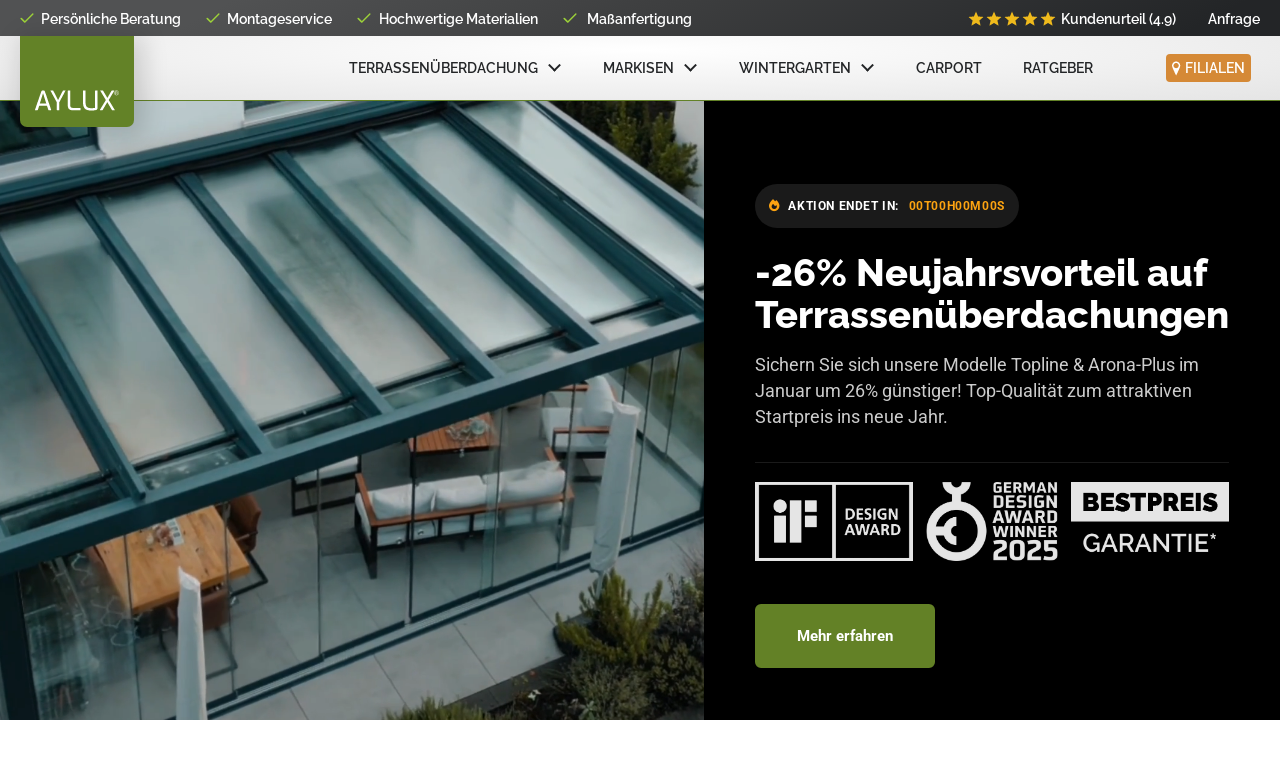

--- FILE ---
content_type: text/html; charset=UTF-8
request_url: https://aylux.de/
body_size: 105883
content:
<!doctype html>
<html lang="de" prefix="og: https://ogp.me/ns#">
<head><meta charset="UTF-8"><script>if(navigator.userAgent.match(/MSIE|Internet Explorer/i)||navigator.userAgent.match(/Trident\/7\..*?rv:11/i)){var href=document.location.href;if(!href.match(/[?&]nowprocket/)){if(href.indexOf("?")==-1){if(href.indexOf("#")==-1){document.location.href=href+"?nowprocket=1"}else{document.location.href=href.replace("#","?nowprocket=1#")}}else{if(href.indexOf("#")==-1){document.location.href=href+"&nowprocket=1"}else{document.location.href=href.replace("#","&nowprocket=1#")}}}}</script><script>(()=>{class RocketLazyLoadScripts{constructor(){this.v="2.0.4",this.userEvents=["keydown","keyup","mousedown","mouseup","mousemove","mouseover","mouseout","touchmove","touchstart","touchend","touchcancel","wheel","click","dblclick","input"],this.attributeEvents=["onblur","onclick","oncontextmenu","ondblclick","onfocus","onmousedown","onmouseenter","onmouseleave","onmousemove","onmouseout","onmouseover","onmouseup","onmousewheel","onscroll","onsubmit"]}async t(){this.i(),this.o(),/iP(ad|hone)/.test(navigator.userAgent)&&this.h(),this.u(),this.l(this),this.m(),this.k(this),this.p(this),this._(),await Promise.all([this.R(),this.L()]),this.lastBreath=Date.now(),this.S(this),this.P(),this.D(),this.O(),this.M(),await this.C(this.delayedScripts.normal),await this.C(this.delayedScripts.defer),await this.C(this.delayedScripts.async),await this.T(),await this.F(),await this.j(),await this.A(),window.dispatchEvent(new Event("rocket-allScriptsLoaded")),this.everythingLoaded=!0,this.lastTouchEnd&&await new Promise(t=>setTimeout(t,500-Date.now()+this.lastTouchEnd)),this.I(),this.H(),this.U(),this.W()}i(){this.CSPIssue=sessionStorage.getItem("rocketCSPIssue"),document.addEventListener("securitypolicyviolation",t=>{this.CSPIssue||"script-src-elem"!==t.violatedDirective||"data"!==t.blockedURI||(this.CSPIssue=!0,sessionStorage.setItem("rocketCSPIssue",!0))},{isRocket:!0})}o(){window.addEventListener("pageshow",t=>{this.persisted=t.persisted,this.realWindowLoadedFired=!0},{isRocket:!0}),window.addEventListener("pagehide",()=>{this.onFirstUserAction=null},{isRocket:!0})}h(){let t;function e(e){t=e}window.addEventListener("touchstart",e,{isRocket:!0}),window.addEventListener("touchend",function i(o){o.changedTouches[0]&&t.changedTouches[0]&&Math.abs(o.changedTouches[0].pageX-t.changedTouches[0].pageX)<10&&Math.abs(o.changedTouches[0].pageY-t.changedTouches[0].pageY)<10&&o.timeStamp-t.timeStamp<200&&(window.removeEventListener("touchstart",e,{isRocket:!0}),window.removeEventListener("touchend",i,{isRocket:!0}),"INPUT"===o.target.tagName&&"text"===o.target.type||(o.target.dispatchEvent(new TouchEvent("touchend",{target:o.target,bubbles:!0})),o.target.dispatchEvent(new MouseEvent("mouseover",{target:o.target,bubbles:!0})),o.target.dispatchEvent(new PointerEvent("click",{target:o.target,bubbles:!0,cancelable:!0,detail:1,clientX:o.changedTouches[0].clientX,clientY:o.changedTouches[0].clientY})),event.preventDefault()))},{isRocket:!0})}q(t){this.userActionTriggered||("mousemove"!==t.type||this.firstMousemoveIgnored?"keyup"===t.type||"mouseover"===t.type||"mouseout"===t.type||(this.userActionTriggered=!0,this.onFirstUserAction&&this.onFirstUserAction()):this.firstMousemoveIgnored=!0),"click"===t.type&&t.preventDefault(),t.stopPropagation(),t.stopImmediatePropagation(),"touchstart"===this.lastEvent&&"touchend"===t.type&&(this.lastTouchEnd=Date.now()),"click"===t.type&&(this.lastTouchEnd=0),this.lastEvent=t.type,t.composedPath&&t.composedPath()[0].getRootNode()instanceof ShadowRoot&&(t.rocketTarget=t.composedPath()[0]),this.savedUserEvents.push(t)}u(){this.savedUserEvents=[],this.userEventHandler=this.q.bind(this),this.userEvents.forEach(t=>window.addEventListener(t,this.userEventHandler,{passive:!1,isRocket:!0})),document.addEventListener("visibilitychange",this.userEventHandler,{isRocket:!0})}U(){this.userEvents.forEach(t=>window.removeEventListener(t,this.userEventHandler,{passive:!1,isRocket:!0})),document.removeEventListener("visibilitychange",this.userEventHandler,{isRocket:!0}),this.savedUserEvents.forEach(t=>{(t.rocketTarget||t.target).dispatchEvent(new window[t.constructor.name](t.type,t))})}m(){const t="return false",e=Array.from(this.attributeEvents,t=>"data-rocket-"+t),i="["+this.attributeEvents.join("],[")+"]",o="[data-rocket-"+this.attributeEvents.join("],[data-rocket-")+"]",s=(e,i,o)=>{o&&o!==t&&(e.setAttribute("data-rocket-"+i,o),e["rocket"+i]=new Function("event",o),e.setAttribute(i,t))};new MutationObserver(t=>{for(const n of t)"attributes"===n.type&&(n.attributeName.startsWith("data-rocket-")||this.everythingLoaded?n.attributeName.startsWith("data-rocket-")&&this.everythingLoaded&&this.N(n.target,n.attributeName.substring(12)):s(n.target,n.attributeName,n.target.getAttribute(n.attributeName))),"childList"===n.type&&n.addedNodes.forEach(t=>{if(t.nodeType===Node.ELEMENT_NODE)if(this.everythingLoaded)for(const i of[t,...t.querySelectorAll(o)])for(const t of i.getAttributeNames())e.includes(t)&&this.N(i,t.substring(12));else for(const e of[t,...t.querySelectorAll(i)])for(const t of e.getAttributeNames())this.attributeEvents.includes(t)&&s(e,t,e.getAttribute(t))})}).observe(document,{subtree:!0,childList:!0,attributeFilter:[...this.attributeEvents,...e]})}I(){this.attributeEvents.forEach(t=>{document.querySelectorAll("[data-rocket-"+t+"]").forEach(e=>{this.N(e,t)})})}N(t,e){const i=t.getAttribute("data-rocket-"+e);i&&(t.setAttribute(e,i),t.removeAttribute("data-rocket-"+e))}k(t){Object.defineProperty(HTMLElement.prototype,"onclick",{get(){return this.rocketonclick||null},set(e){this.rocketonclick=e,this.setAttribute(t.everythingLoaded?"onclick":"data-rocket-onclick","this.rocketonclick(event)")}})}S(t){function e(e,i){let o=e[i];e[i]=null,Object.defineProperty(e,i,{get:()=>o,set(s){t.everythingLoaded?o=s:e["rocket"+i]=o=s}})}e(document,"onreadystatechange"),e(window,"onload"),e(window,"onpageshow");try{Object.defineProperty(document,"readyState",{get:()=>t.rocketReadyState,set(e){t.rocketReadyState=e},configurable:!0}),document.readyState="loading"}catch(t){console.log("WPRocket DJE readyState conflict, bypassing")}}l(t){this.originalAddEventListener=EventTarget.prototype.addEventListener,this.originalRemoveEventListener=EventTarget.prototype.removeEventListener,this.savedEventListeners=[],EventTarget.prototype.addEventListener=function(e,i,o){o&&o.isRocket||!t.B(e,this)&&!t.userEvents.includes(e)||t.B(e,this)&&!t.userActionTriggered||e.startsWith("rocket-")||t.everythingLoaded?t.originalAddEventListener.call(this,e,i,o):(t.savedEventListeners.push({target:this,remove:!1,type:e,func:i,options:o}),"mouseenter"!==e&&"mouseleave"!==e||t.originalAddEventListener.call(this,e,t.savedUserEvents.push,o))},EventTarget.prototype.removeEventListener=function(e,i,o){o&&o.isRocket||!t.B(e,this)&&!t.userEvents.includes(e)||t.B(e,this)&&!t.userActionTriggered||e.startsWith("rocket-")||t.everythingLoaded?t.originalRemoveEventListener.call(this,e,i,o):t.savedEventListeners.push({target:this,remove:!0,type:e,func:i,options:o})}}J(t,e){this.savedEventListeners=this.savedEventListeners.filter(i=>{let o=i.type,s=i.target||window;return e!==o||t!==s||(this.B(o,s)&&(i.type="rocket-"+o),this.$(i),!1)})}H(){EventTarget.prototype.addEventListener=this.originalAddEventListener,EventTarget.prototype.removeEventListener=this.originalRemoveEventListener,this.savedEventListeners.forEach(t=>this.$(t))}$(t){t.remove?this.originalRemoveEventListener.call(t.target,t.type,t.func,t.options):this.originalAddEventListener.call(t.target,t.type,t.func,t.options)}p(t){let e;function i(e){return t.everythingLoaded?e:e.split(" ").map(t=>"load"===t||t.startsWith("load.")?"rocket-jquery-load":t).join(" ")}function o(o){function s(e){const s=o.fn[e];o.fn[e]=o.fn.init.prototype[e]=function(){return this[0]===window&&t.userActionTriggered&&("string"==typeof arguments[0]||arguments[0]instanceof String?arguments[0]=i(arguments[0]):"object"==typeof arguments[0]&&Object.keys(arguments[0]).forEach(t=>{const e=arguments[0][t];delete arguments[0][t],arguments[0][i(t)]=e})),s.apply(this,arguments),this}}if(o&&o.fn&&!t.allJQueries.includes(o)){const e={DOMContentLoaded:[],"rocket-DOMContentLoaded":[]};for(const t in e)document.addEventListener(t,()=>{e[t].forEach(t=>t())},{isRocket:!0});o.fn.ready=o.fn.init.prototype.ready=function(i){function s(){parseInt(o.fn.jquery)>2?setTimeout(()=>i.bind(document)(o)):i.bind(document)(o)}return"function"==typeof i&&(t.realDomReadyFired?!t.userActionTriggered||t.fauxDomReadyFired?s():e["rocket-DOMContentLoaded"].push(s):e.DOMContentLoaded.push(s)),o([])},s("on"),s("one"),s("off"),t.allJQueries.push(o)}e=o}t.allJQueries=[],o(window.jQuery),Object.defineProperty(window,"jQuery",{get:()=>e,set(t){o(t)}})}P(){const t=new Map;document.write=document.writeln=function(e){const i=document.currentScript,o=document.createRange(),s=i.parentElement;let n=t.get(i);void 0===n&&(n=i.nextSibling,t.set(i,n));const c=document.createDocumentFragment();o.setStart(c,0),c.appendChild(o.createContextualFragment(e)),s.insertBefore(c,n)}}async R(){return new Promise(t=>{this.userActionTriggered?t():this.onFirstUserAction=t})}async L(){return new Promise(t=>{document.addEventListener("DOMContentLoaded",()=>{this.realDomReadyFired=!0,t()},{isRocket:!0})})}async j(){return this.realWindowLoadedFired?Promise.resolve():new Promise(t=>{window.addEventListener("load",t,{isRocket:!0})})}M(){this.pendingScripts=[];this.scriptsMutationObserver=new MutationObserver(t=>{for(const e of t)e.addedNodes.forEach(t=>{"SCRIPT"!==t.tagName||t.noModule||t.isWPRocket||this.pendingScripts.push({script:t,promise:new Promise(e=>{const i=()=>{const i=this.pendingScripts.findIndex(e=>e.script===t);i>=0&&this.pendingScripts.splice(i,1),e()};t.addEventListener("load",i,{isRocket:!0}),t.addEventListener("error",i,{isRocket:!0}),setTimeout(i,1e3)})})})}),this.scriptsMutationObserver.observe(document,{childList:!0,subtree:!0})}async F(){await this.X(),this.pendingScripts.length?(await this.pendingScripts[0].promise,await this.F()):this.scriptsMutationObserver.disconnect()}D(){this.delayedScripts={normal:[],async:[],defer:[]},document.querySelectorAll("script[type$=rocketlazyloadscript]").forEach(t=>{t.hasAttribute("data-rocket-src")?t.hasAttribute("async")&&!1!==t.async?this.delayedScripts.async.push(t):t.hasAttribute("defer")&&!1!==t.defer||"module"===t.getAttribute("data-rocket-type")?this.delayedScripts.defer.push(t):this.delayedScripts.normal.push(t):this.delayedScripts.normal.push(t)})}async _(){await this.L();let t=[];document.querySelectorAll("script[type$=rocketlazyloadscript][data-rocket-src]").forEach(e=>{let i=e.getAttribute("data-rocket-src");if(i&&!i.startsWith("data:")){i.startsWith("//")&&(i=location.protocol+i);try{const o=new URL(i).origin;o!==location.origin&&t.push({src:o,crossOrigin:e.crossOrigin||"module"===e.getAttribute("data-rocket-type")})}catch(t){}}}),t=[...new Map(t.map(t=>[JSON.stringify(t),t])).values()],this.Y(t,"preconnect")}async G(t){if(await this.K(),!0!==t.noModule||!("noModule"in HTMLScriptElement.prototype))return new Promise(e=>{let i;function o(){(i||t).setAttribute("data-rocket-status","executed"),e()}try{if(navigator.userAgent.includes("Firefox/")||""===navigator.vendor||this.CSPIssue)i=document.createElement("script"),[...t.attributes].forEach(t=>{let e=t.nodeName;"type"!==e&&("data-rocket-type"===e&&(e="type"),"data-rocket-src"===e&&(e="src"),i.setAttribute(e,t.nodeValue))}),t.text&&(i.text=t.text),t.nonce&&(i.nonce=t.nonce),i.hasAttribute("src")?(i.addEventListener("load",o,{isRocket:!0}),i.addEventListener("error",()=>{i.setAttribute("data-rocket-status","failed-network"),e()},{isRocket:!0}),setTimeout(()=>{i.isConnected||e()},1)):(i.text=t.text,o()),i.isWPRocket=!0,t.parentNode.replaceChild(i,t);else{const i=t.getAttribute("data-rocket-type"),s=t.getAttribute("data-rocket-src");i?(t.type=i,t.removeAttribute("data-rocket-type")):t.removeAttribute("type"),t.addEventListener("load",o,{isRocket:!0}),t.addEventListener("error",i=>{this.CSPIssue&&i.target.src.startsWith("data:")?(console.log("WPRocket: CSP fallback activated"),t.removeAttribute("src"),this.G(t).then(e)):(t.setAttribute("data-rocket-status","failed-network"),e())},{isRocket:!0}),s?(t.fetchPriority="high",t.removeAttribute("data-rocket-src"),t.src=s):t.src="data:text/javascript;base64,"+window.btoa(unescape(encodeURIComponent(t.text)))}}catch(i){t.setAttribute("data-rocket-status","failed-transform"),e()}});t.setAttribute("data-rocket-status","skipped")}async C(t){const e=t.shift();return e?(e.isConnected&&await this.G(e),this.C(t)):Promise.resolve()}O(){this.Y([...this.delayedScripts.normal,...this.delayedScripts.defer,...this.delayedScripts.async],"preload")}Y(t,e){this.trash=this.trash||[];let i=!0;var o=document.createDocumentFragment();t.forEach(t=>{const s=t.getAttribute&&t.getAttribute("data-rocket-src")||t.src;if(s&&!s.startsWith("data:")){const n=document.createElement("link");n.href=s,n.rel=e,"preconnect"!==e&&(n.as="script",n.fetchPriority=i?"high":"low"),t.getAttribute&&"module"===t.getAttribute("data-rocket-type")&&(n.crossOrigin=!0),t.crossOrigin&&(n.crossOrigin=t.crossOrigin),t.integrity&&(n.integrity=t.integrity),t.nonce&&(n.nonce=t.nonce),o.appendChild(n),this.trash.push(n),i=!1}}),document.head.appendChild(o)}W(){this.trash.forEach(t=>t.remove())}async T(){try{document.readyState="interactive"}catch(t){}this.fauxDomReadyFired=!0;try{await this.K(),this.J(document,"readystatechange"),document.dispatchEvent(new Event("rocket-readystatechange")),await this.K(),document.rocketonreadystatechange&&document.rocketonreadystatechange(),await this.K(),this.J(document,"DOMContentLoaded"),document.dispatchEvent(new Event("rocket-DOMContentLoaded")),await this.K(),this.J(window,"DOMContentLoaded"),window.dispatchEvent(new Event("rocket-DOMContentLoaded"))}catch(t){console.error(t)}}async A(){try{document.readyState="complete"}catch(t){}try{await this.K(),this.J(document,"readystatechange"),document.dispatchEvent(new Event("rocket-readystatechange")),await this.K(),document.rocketonreadystatechange&&document.rocketonreadystatechange(),await this.K(),this.J(window,"load"),window.dispatchEvent(new Event("rocket-load")),await this.K(),window.rocketonload&&window.rocketonload(),await this.K(),this.allJQueries.forEach(t=>t(window).trigger("rocket-jquery-load")),await this.K(),this.J(window,"pageshow");const t=new Event("rocket-pageshow");t.persisted=this.persisted,window.dispatchEvent(t),await this.K(),window.rocketonpageshow&&window.rocketonpageshow({persisted:this.persisted})}catch(t){console.error(t)}}async K(){Date.now()-this.lastBreath>45&&(await this.X(),this.lastBreath=Date.now())}async X(){return document.hidden?new Promise(t=>setTimeout(t)):new Promise(t=>requestAnimationFrame(t))}B(t,e){return e===document&&"readystatechange"===t||(e===document&&"DOMContentLoaded"===t||(e===window&&"DOMContentLoaded"===t||(e===window&&"load"===t||e===window&&"pageshow"===t)))}static run(){(new RocketLazyLoadScripts).t()}}RocketLazyLoadScripts.run()})();</script>
	
	<meta name="viewport" content="width=device-width, initial-scale=1">
	<link rel="profile" href="https://gmpg.org/xfn/11">
	<!-- Google tag (gtag.js) consent mode dataLayer added by Site Kit -->
<script type="rocketlazyloadscript" id="google_gtagjs-js-consent-mode-data-layer">
window.dataLayerPYS = window.dataLayerPYS || [];function gtag(){dataLayerPYS.push(arguments);}
gtag('consent', 'default', {"ad_personalization":"denied","ad_storage":"denied","ad_user_data":"denied","analytics_storage":"denied","functionality_storage":"denied","security_storage":"denied","personalization_storage":"denied","region":["AT","BE","BG","CH","CY","CZ","DE","DK","EE","ES","FI","FR","GB","GR","HR","HU","IE","IS","IT","LI","LT","LU","LV","MT","NL","NO","PL","PT","RO","SE","SI","SK"],"wait_for_update":500});
window._googlesitekitConsentCategoryMap = {"statistics":["analytics_storage"],"marketing":["ad_storage","ad_user_data","ad_personalization"],"functional":["functionality_storage","security_storage"],"preferences":["personalization_storage"]};
window._googlesitekitConsents = {"ad_personalization":"denied","ad_storage":"denied","ad_user_data":"denied","analytics_storage":"denied","functionality_storage":"denied","security_storage":"denied","personalization_storage":"denied","region":["AT","BE","BG","CH","CY","CZ","DE","DK","EE","ES","FI","FR","GB","GR","HR","HU","IE","IS","IT","LI","LT","LU","LV","MT","NL","NO","PL","PT","RO","SE","SI","SK"],"wait_for_update":500};
</script>
<!-- End Google tag (gtag.js) consent mode dataLayer added by Site Kit -->

<!-- Google Tag Manager by PYS -->
    <script type="rocketlazyloadscript" data-cfasync="false" data-pagespeed-no-defer>
	    window.dataLayerPYS = window.dataLayerPYS || [];
	</script>
<!-- End Google Tag Manager by PYS -->
<!-- Google Tag Manager by PYS -->
<script type="rocketlazyloadscript" data-cfasync="false" data-pagespeed-no-defer>
	var pys_datalayer_name = "dataLayer";
	window.dataLayerPYS = window.dataLayerPYS || [];</script> 
<!-- End Google Tag Manager by PYS -->
<!-- Suchmaschinen-Optimierung durch Rank Math PRO - https://rankmath.com/ -->
<title>Terrassendach vom Experten » Aylux Sonnenschutzsysteme</title>
<link data-rocket-prefetch href="https://www.googletagmanager.com" rel="dns-prefetch">
<link data-rocket-prefetch href="https://www.clarity.ms" rel="dns-prefetch">
<link data-rocket-prefetch href="https://cdn.tailwindcss.com" rel="dns-prefetch">
<link data-rocket-prefetch href="https://fonts.googleapis.com" rel="dns-prefetch">
<link data-rocket-prefetch href="https://cdnjs.cloudflare.com" rel="dns-prefetch">
<link data-rocket-preload as="style" href="https://fonts.googleapis.com/css2?family=Raleway:wght@700;800;900&#038;family=Roboto:wght@400;600;700&#038;display=swap" rel="preload">
<link href="https://fonts.googleapis.com/css2?family=Raleway:wght@700;800;900&#038;family=Roboto:wght@400;600;700&#038;display=swap" media="print" onload="this.media=&#039;all&#039;" rel="stylesheet">
<noscript><link rel="stylesheet" href="https://fonts.googleapis.com/css2?family=Raleway:wght@700;800;900&#038;family=Roboto:wght@400;600;700&#038;display=swap"></noscript>
<link crossorigin data-rocket-preload as="font" href="https://aylux.de/wp-content/uploads/elementor/google-fonts/fonts/raleway-1ptug8zys_skggpnyc0itw.woff2" rel="preload">
<link crossorigin data-rocket-preload as="font" href="https://aylux.de/wp-content/uploads/elementor/google-fonts/fonts/roboto-kfo5cnqeu92fr1mu53zec9_vu3r1gihoszmkbnka.woff2" rel="preload">
<link crossorigin data-rocket-preload as="font" href="https://aylux.de/wp-content/uploads/elementor/google-fonts/fonts/roboto-kfo7cnqeu92fr1me7ksn66agldtyluamaxkubgee.woff2" rel="preload">
<link crossorigin data-rocket-preload as="font" href="https://aylux.de/wp-content/uploads/elementor/google-fonts/fonts/roboto-kfo7cnqeu92fr1me7ksn66agldtyluama3yuba.woff2" rel="preload">
<link crossorigin data-rocket-preload as="font" href="https://aylux.de/wp-content/uploads/elementor/google-fonts/fonts/opensans-memvyags126mizpba-uvwbx2vvnxbbobj2ovts-muw.woff2" rel="preload">
<link crossorigin data-rocket-preload as="font" href="https://fonts.gstatic.com/s/raleway/v37/1Ptug8zYS_SKggPNyC0ITw.woff2" rel="preload">
<link crossorigin data-rocket-preload as="font" href="https://fonts.gstatic.com/s/roboto/v50/KFO7CnqEu92Fr1ME7kSn66aGLdTylUAMaxKUBGEe.woff2" rel="preload">
<link crossorigin data-rocket-preload as="font" href="https://fonts.gstatic.com/s/roboto/v50/KFO7CnqEu92Fr1ME7kSn66aGLdTylUAMa3yUBA.woff2" rel="preload">
<link crossorigin data-rocket-preload as="font" href="https://cdnjs.cloudflare.com/ajax/libs/font-awesome/6.5.2/webfonts/fa-solid-900.woff2" rel="preload">
<style id="wpr-usedcss">img:is([sizes=auto i],[sizes^="auto," i]){contain-intrinsic-size:3000px 1500px}.xpro-preview{-webkit-box-orient:vertical;-webkit-box-direction:normal}.xpro-table-head-column-cell{color:#fff;background-color:var(--e-global-color-primary)}[class*=elementor-widget-xpro] a:focus,button.xpro-content-toggle-button:focus,button.xpro-elementor-search-button:focus{outline:0}.xpro-team-layout-14,.xpro-team-layout-8{text-align:center}.xpro-elementor-gallery-filter{position:relative;text-align:center;margin-bottom:30px;z-index:2}#xpro-portfolio-html-main #wpadminbar{display:none}.xpro-team-layout-14 .xpro-team-image{overflow:hidden}.xpro-elementor-gallery-filter>ul{margin:0;padding:0;list-style:none;display:inline-block}.xpro-team-social-list>li:last-child{margin-right:0!important}.xpro-elementor-horizontal-navbar-nav>li.current_page_item>a,.xpro-elementor-horizontal-navbar-nav>li:hover>a{color:#2b2b2b}.xpro-table-body-row [colspan="0"]{display:none!important}.xpro-horizontal-timeline.owl-loaded{display:block}.xpro-elementor-horizontal-navbar-wrapper,.xpro-image-scroll-img,.xpro-post-grid-main{position:relative}.xpro-team-layout-3:hover .xpro-team-social-list{opacity:1}.xpro-preview-header-info:empty{opacity:0}.xpro-portfolio-loader-style-1 li,.xpro-portfolio-loader-style-2 li{-webkit-transform:scaleX(0);-ms-transform:scaleX(0);transform:scaleX(0);width:20%}body.xpro-preview-active{overflow:hidden!important}.xpro-preview{display:-webkit-box;display:-ms-flexbox;display:flex;-ms-flex-direction:column;flex-direction:column;background:#fff;visibility:hidden;position:fixed;height:100vh;overflow:hidden;top:0;left:0;right:0;bottom:0;z-index:999;opacity:0}.xpro-preview.active{visibility:visible;opacity:1;-webkit-transition:opacity .5s,visibility;-o-transition:opacity .5s,visibility;transition:opacity .5s,visibility}.xpro-elementor-horizontal-navbar-nav>li>a{min-width:-webkit-max-content;min-width:-moz-max-content}#xpro-portfolio-html-main{margin-top:0!important}#xpro-portfolio-html-main body{-ms-overflow-style:none;scrollbar-width:none}#xpro-portfolio-html-main body::-webkit-scrollbar{display:none}.xpro-preview .xpro-preview-iframe{height:100%;position:relative;border:none;width:calc(100% + 17px);max-width:unset}.xpro-preview .xpro-preview-iframe.loaded{width:100%;max-width:100%}.elementor-widget-xpro-icon-box{position:relative;overflow:initial}.xpro-box-icon-item{display:-webkit-inline-box;display:-ms-inline-flexbox;display:inline-flex;-webkit-box-align:center;-ms-flex-align:center;align-items:center;-webkit-box-pack:center;-ms-flex-pack:center;justify-content:center;margin:10px;color:#2b2b2b;text-align:center;font-size:40px;line-height:1;overflow:hidden;min-height:-webkit-max-content;min-height:-moz-max-content;min-height:max-content;-webkit-transition:color .3s ease-in-out,background-color .3s ease-in-out;-o-transition:color .3s ease-in-out,background-color .3s ease-in-out;transition:color .3s ease-in-out,background-color .3s ease-in-out}.xpro-box-icon-item>svg{width:100%;height:auto}.xpro-testimonial-description{margin-bottom:15px}.xpro-elementor-horizontal-menu-overlay.active{opacity:1;visibility:visible}.xpro-progress-bar{height:5px;background-color:#f5f5f5;display:-webkit-box;display:-ms-flexbox;display:flex;-webkit-box-align:center;-ms-flex-align:center;align-items:center;margin:10px 0}.xpro-progress-track{width:0;background-color:var(--e-global-color-primary);display:block;height:100%;overflow:visible!important}.xpro-progress-counter{position:absolute;right:0;bottom:100%;z-index:1;font-size:16px;font-weight:400;color:#b1b1b1;margin-bottom:10px}.xpro-pie-chart-count{font-size:40px;line-height:1}.xpro-pie-chart{position:relative;height:250px;width:250px;display:-webkit-inline-box;display:-ms-inline-flexbox;display:inline-flex;text-align:center;-webkit-box-align:center;-ms-flex-align:center;align-items:center;-webkit-box-pack:center;-ms-flex-pack:center;justify-content:center}.xpro-pie-chart-count{font-weight:700;display:block}.xpro-counter-item{font-size:45px;font-weight:700;margin-bottom:10px;display:-webkit-inline-box;display:-ms-inline-flexbox;display:inline-flex;line-height:1;text-align:center;-webkit-box-align:center;-ms-flex-align:center;align-items:center;-webkit-box-pack:center;-ms-flex-pack:center;justify-content:center;color:var(--e-global-color-primary)}.xpro-counter-item>span{-webkit-transition:color .3s ease-in-out;-o-transition:color .3s ease-in-out;transition:color .3s ease-in-out}.xpro-elementor-horizontal-navbar-nav>li>a{-webkit-transition:color .2s ease-in-out;-o-transition:color .2s ease-in-out}.xpro-elementor-horizontal-navbar-nav{list-style:none;margin:0;padding:0;display:-webkit-box;display:-ms-flexbox;display:flex;-webkit-box-align:center;-ms-flex-align:center;align-items:center;-ms-flex-wrap:wrap;flex-wrap:wrap}.xpro-elementor-horizontal-navbar-nav>li>a{display:-webkit-box;display:-ms-flexbox;-webkit-box-align:center;font-family:var(--e-global-typography-primary-font-family);font-weight:500;position:relative}.xpro-elementor-horizontal-navbar-nav ul{list-style:none;margin:0;padding:0}.xpro-elementor-horizontal-navbar-nav>li>a{display:flex;-ms-flex-align:center;align-items:center;-webkit-box-pack:center;-ms-flex-pack:center;justify-content:center;padding:20px 10px;margin:0 10px;font-size:16px;min-width:max-content;line-height:1;z-index:1;text-decoration:none;color:#2b2b2b;transition:color .2s ease-in-out}.xpro-elementor-horizontal-navbar-nav>li>a>i,.xpro-news-ticker-close{margin-right:10px}.xpro-elementor-horizontal-navbar-nav>li>a>.xpro-dropdown-menu-toggle{font-size:14px;margin-left:10px;line-height:1}.xpro-elementor-horizontal-navbar-nav>li>a>.xpro-dropdown-menu-toggle::before{border-style:solid;border-width:.1em .1em 0 0;content:"";display:inline-block;height:8px;position:relative;top:.1em;-webkit-transform:rotate(135deg);-ms-transform:rotate(135deg);transform:rotate(135deg);vertical-align:top;width:8px;-webkit-transition:-webkit-transform .3s ease-in-out;transition:transform .3s ease-in-out;-o-transition:transform .3s ease-in-out;transition:transform .3s ease-in-out,-webkit-transform .3s ease-in-out}.xpro-elementor-horizontal-navbar-nav li.dropdown:hover>.xpro-elementor-dropdown-menu{opacity:1;visibility:visible;-webkit-transform:translateY(0);-ms-transform:translateY(0);transform:translateY(0)}.xpro-horizontal-timeline,.xpro-table-body-row .xpro-table-head-column-cell,.xpro-team-layout-14 .xpro-team-description,.xpro-team-layout-14 .xpro-team-social-list,.xpro-team-layout-3 .xpro-team-description,.xpro-team-layout-7 .xpro-team-description,.xpro-team-layout-7 .xpro-team-social-list{display:none}button.xpro-elementor-horizontal-menu-toggler{padding:5px;background:0 0;color:#2b2b2b;font-size:25px;line-height:1;width:40px;height:40px;-webkit-box-align:center;-ms-flex-align:center;align-items:center;-webkit-box-pack:center;-ms-flex-pack:center;justify-content:center;display:-webkit-inline-box;display:-ms-inline-flexbox;display:inline-flex;border:none}.xpro-elementor-horizontal-menu-overlay{position:fixed;top:0;left:0;width:100%;height:100vh;background-color:#00000069;-webkit-transition:opacity .2s ease-in-out;-o-transition:opacity .2s ease-in-out;transition:opacity .2s ease-in-out;opacity:0;visibility:hidden;z-index:99;display:none}button.xpro-elementor-horizontal-menu-close{position:relative;font-size:20px;line-height:1;width:40px;height:40px;padding:0;-webkit-box-align:center;-ms-flex-align:center;align-items:center;-webkit-box-pack:center;-ms-flex-pack:center;justify-content:center;z-index:2;background-color:#e8e8e8;color:#2b2b2b;margin-left:auto;cursor:pointer;display:none;border:none}.xpro-elementor-horizontal-navbar-nav>li>.xpro-elementor-dropdown-menu:after{content:"";position:absolute;top:-16px;left:15px;z-index:-1;display:block;width:16px;height:16px;-webkit-transform:rotate(-45deg) translateY(1rem);-ms-transform:rotate(-45deg) translateY(1rem);transform:rotate(-45deg) translateY(1rem);border-radius:3px;background:var(--e-global-color-primary);-webkit-box-shadow:none;box-shadow:none}.xpro-team-content{padding:30px}.xpro-testimonial-title{font-size:25px;margin-bottom:10px;font-weight:700;line-height:1.2;color:#2b2b2b;position:relative}.xpro-testimonial-designation{font-size:18px;color:#969696;margin-bottom:15px;line-height:1.2;position:relative}.xpro-team-social-list>li{display:inline-block;margin-right:5px;-webkit-transition:-webkit-transform .5s;transition:transform .5s;-o-transition:transform .5s;transition:transform .5s,-webkit-transform .5s}.xpro-team-social-list>li:first-child,.xpro-team-social-list>li:nth-child(10){-webkit-transition-delay:0.1s;-o-transition-delay:0.1s;transition-delay:0.1s}.xpro-team-social-list>li:nth-child(2){-webkit-transition-delay:0.2s;-o-transition-delay:0.2s;transition-delay:0.2s}.xpro-team-social-list>li:nth-child(3){-webkit-transition-delay:0.3s;-o-transition-delay:0.3s;transition-delay:0.3s}.xpro-team-social-list>li:nth-child(4){-webkit-transition-delay:0.4s;-o-transition-delay:0.4s;transition-delay:0.4s}.xpro-team-social-list>li:nth-child(5){-webkit-transition-delay:0.5s;-o-transition-delay:0.5s;transition-delay:0.5s}.xpro-team-social-list>li:nth-child(6){-webkit-transition-delay:0.6s;-o-transition-delay:0.6s;transition-delay:0.6s}.xpro-team-social-list>li:nth-child(7){-webkit-transition-delay:0.7s;-o-transition-delay:0.7s;transition-delay:0.7s}.xpro-team-social-list>li:nth-child(8){-webkit-transition-delay:0.8s;-o-transition-delay:0.8s;transition-delay:0.8s}.xpro-team-social-list>li:nth-child(9){-webkit-transition-delay:0.9s;-o-transition-delay:0.9s;transition-delay:0.9s}.xpro-team-image{position:relative;overflow:hidden;display:inline-table;max-width:100%;-webkit-box-flex:0;-ms-flex:none;-ms-flex-positive:1;flex-grow:1;-ms-flex-negative:1;flex-shrink:1}.xpro-team-layout-3:hover .xpro-team-social-list>li{-webkit-transform:translateY(0);-ms-transform:translateY(0);transform:translateY(0)}.xpro-team-layout-3 .xpro-team-social-list{position:absolute;bottom:0;right:0;margin:0;opacity:0;-webkit-transition:.3s .3s;-o-transition:.3s .3s;transition:.3s .3s}.xpro-team-layout-3 .xpro-team-social-list>li{margin:0;-webkit-transform:translateY(100%);-ms-transform:translateY(100%);transform:translateY(100%)}.xpro-team-layout-3 .xpro-team-content{position:relative;padding:30px;z-index:2;background-color:#eaeaea}.xpro-team-layout-7 .xpro-team-content{padding:30px;border:1px solid #f3f3f3;border-radius:10px;bottom:0;left:0;position:absolute;width:100%;background-color:#fff}.xpro-team-layout-8 .xpro-team-inner-content{position:absolute;bottom:15%;left:50%;-webkit-transform:translateX(-50%);-ms-transform:translateX(-50%);transform:translateX(-50%)}.xpro-team-layout-8 .xpro-team-image{overflow:initial;padding-bottom:30px}.xpro-team-layout-8 .xpro-team-social-list{position:absolute;bottom:0;left:50%;min-width:-webkit-max-content;min-width:-moz-max-content;min-width:max-content;-webkit-transform:translateX(-50%);-ms-transform:translateX(-50%);transform:translateX(-50%);margin:0;padding:10px 30px;border-radius:50px;background-color:#ffc460}.xpro-team-layout-8 .xpro-team-content{padding:50px;display:none}.xpro-team-layout-14 .xpro-team-image>img{position:relative;z-index:1}.xpro-testimonial-rating{display:inline-block;font-size:12px;line-height:1;margin-bottom:30px}.xpro-rating-layout-star>i{color:#e6e6e6}.xpro-rating-layout-star>.xpro-rating-filled{color:#ffbf36}.xpro-testimonial-image{position:relative;margin-bottom:30px;z-index:2;-ms-flex-negative:0;flex-shrink:0;-webkit-box-flex:0;-ms-flex-positive:0;flex-grow:0}.xpro-testimonial-image>img{width:200px;-webkit-transition:.3s ease-in-out;-o-transition:.3s ease-in-out;transition:.3s ease-in-out}.xpro-testimonial-layout-9 .xpro-testimonial-author{display:-webkit-inline-box;display:-ms-inline-flexbox;display:inline-flex;-webkit-box-align:center;-ms-flex-align:center;align-items:center}.xpro-testimonial-layout-9 .xpro-testimonial-image{margin:0 30px 0 0}.xpro-testimonial-layout-9 .xpro-testimonial-image>img{height:120px;width:120px;-o-object-fit:cover;object-fit:cover;border-radius:50%}.xpro-testimonial-layout-9{display:-webkit-box;display:-ms-flexbox;display:flex;-webkit-box-orient:vertical;-webkit-box-direction:reverse;-ms-flex-direction:column-reverse;flex-direction:column-reverse}.xpro-testimonial-layout-9 .xpro-testimonial-content{margin-top:20px}.xpro-content-toggle-button-wrapper{position:relative;display:-webkit-box;display:-ms-flexbox;display:flex;-webkit-box-align:center;-ms-flex-align:center;align-items:center;-webkit-box-pack:center;-ms-flex-pack:center;justify-content:center}button.xpro-content-toggle-button{margin:0 25px;padding:0;position:relative;border:none;height:40px;width:80px;border-radius:50px;color:#6b7381;background-color:#bdc1c8;-webkit-transition:.25s;-o-transition:.25s;transition:.25s}.xpro-content-toggle-button-wrapper.active .xpro-content-toggle-button{background-color:#34c759}.xpro-news-ticker-wrapper{position:relative;display:-webkit-box;display:-ms-flexbox;display:flex;-webkit-box-pack:justify;-ms-flex-pack:justify;justify-content:space-between;-webkit-box-align:center;-ms-flex-align:center;align-items:center}.xpro-news-ticker{padding:0 20px}.xpro-news-ticker-close,.xpro-news-ticker-next,.xpro-news-ticker-prev{width:30px;height:30px;line-height:30px;text-align:center;cursor:pointer;display:-webkit-box;display:-ms-flexbox;display:flex;-webkit-box-pack:center;-ms-flex-pack:center;justify-content:center;-webkit-box-align:center;-ms-flex-align:center;align-items:center}.xpro-news-ticker-close>i,.xpro-news-ticker-next>i,.xpro-news-ticker-prev>i{color:#282828}.xpro-news-ticker.owl-carousel{overflow:hidden;-webkit-transition:none;-o-transition:none;transition:none}.xpro-news-ticker.owl-carousel.owl-rtl .owl-item{float:right;text-align:left}.xpro-table-body-row-cell,.xpro-table-head-column-cell{padding:15px;border:1px solid #f3f3f3}.xpro-table-body-row{-webkit-transition:background-color .2s ease-in-out;-o-transition:background-color .2s ease-in-out;transition:background-color .2s ease-in-out}.owl-carousel .xpro-post-grid-item{margin:10px 0}.xpro-hotspot-tooltip-text{position:absolute;width:150px;background-color:#6ec1e4;color:#fff;text-align:center;padding:10px;border-radius:4px;z-index:1;visibility:hidden;opacity:0;top:var(--xpro-hotspot-tooltip-top);right:var(--xpro-hotspot-tooltip-right);bottom:var(--xpro-hotspot-tooltip-bottom);left:var(--xpro-hotspot-tooltip-left);-webkit-transform:translate(var(--xpro-hotspot-tooltip-transform-x),var(--xpro-hotspot-tooltip-transform-y));-ms-transform:translate(var(--xpro-hotspot-tooltip-transform-x),var(--xpro-hotspot-tooltip-transform-y));transform:translate(var(--xpro-hotspot-tooltip-transform-x),var(--xpro-hotspot-tooltip-transform-y));margin:var(--xpro-hotspot-tooltip-margin);-webkit-transition:opacity .3s ease-in-out;-o-transition:opacity .3s ease-in-out;transition:opacity .3s ease-in-out}.xpro-hotspot-tooltip-text>*{-webkit-transition:none;-o-transition:none;transition:none}.xpro-hotspot-tooltip-text.active{visibility:visible;opacity:1;-webkit-transition:opacity .3s ease-in-out;-o-transition:opacity .3s ease-in-out;transition:opacity .3s ease-in-out}.xpro-hotspot-tooltip-text:before{content:"";position:absolute;width:10px;height:10px;background-color:#6ec1e4;top:var(--xpro-hotspot-tooltip-before-top);left:var(--xpro-hotspot-tooltip-before-left);bottom:var(--xpro-hotspot-tooltip-before-bottom);right:var(--xpro-hotspot-tooltip-before-right);-webkit-transform:translate(var(--xpro-hotspot-tooltip-before-transform-x),var(--xpro-hotspot-tooltip-before-transform-y)) rotate(45deg);-ms-transform:translate(var(--xpro-hotspot-tooltip-before-transform-x),var(--xpro-hotspot-tooltip-before-transform-y)) rotate(45deg);transform:translate(var(--xpro-hotspot-tooltip-before-transform-x),var(--xpro-hotspot-tooltip-before-transform-y)) rotate(45deg);--xpro-hotspot-tooltip-before-top:0;--xpro-hotspot-tooltip-before-right:0;--xpro-hotspot-tooltip-before-bottom:0;--xpro-hotspot-tooltip-before-left:0;--xpro-hotspot-tooltip-before-transform-x:0;--xpro-hotspot-tooltip-before-transform-y:0}.xpro-scroll-image-inner{width:100%;height:300px}.xpro-horizontal-timeline-content,.xpro-horizontal-timeline-date{width:100%;display:-webkit-box;display:-ms-flexbox;display:flex;-webkit-box-pack:center;-ms-flex-pack:center;justify-content:center}.xpro-alert{position:relative;padding:.75rem 1.25rem;border-left:5px solid #fff0;border-radius:.25rem;font-size:15px;line-height:25px}.xpro-alert-success{color:#155724;background-color:#d4edda;border-color:#c3e6cb}.xpro-alert-danger{color:#721c24;background-color:#f8d7da;border-color:#f5c6cb}.xpro-contact-form{position:relative;display:-webkit-box;display:-ms-flexbox;display:flex;-ms-flex-wrap:wrap;flex-wrap:wrap}.xpro-contact-form-require>label:after{color:red;padding-left:.2em}.xpro-contact-form-submit-button{-webkit-box-align:center;line-height:1;color:#fff;text-align:center}.xpro-contact-form-message{display:none;width:100%;margin-bottom:20px}.xpro-contact-form-submit-button{font-size:15px;display:-webkit-box;display:-ms-flexbox;display:flex;-ms-flex-align:center;align-items:center;-webkit-box-pack:center;-ms-flex-pack:center;justify-content:center;grid-gap:10px;position:relative;background-color:var(--e-global-color-accent);padding:15px 50px;border-radius:3px;fill:#fff;overflow:hidden;-webkit-transition:.3s ease-in-out;-o-transition:.3s ease-in-out;transition:.3s ease-in-out}.xpro-contact-form-submit-button>i{display:none;animation-name:spin;animation-duration:4s;animation-iteration-count:infinite;animation-timing-function:linear;-webkit-animation-name:spin;-webkit-animation-duration:4s;-webkit-animation-iteration-count:infinite;-webkit-animation-timing-function:linear}@-webkit-keyframes spin{from{-webkit-transform:rotate(0)}to{-webkit-transform:rotate(360deg)}}@keyframes spin{from{-webkit-transform:rotate(0);transform:rotate(0)}to{-webkit-transform:rotate(360deg);transform:rotate(360deg)}}button.xpro-elementor-search-button{cursor:pointer;height:50px;text-align:center;min-width:-webkit-max-content;min-width:-moz-max-content}button.xpro-elementor-search-button{background:#55555e;color:#fff;border:1px solid #fff0;width:50px;padding:0;min-width:max-content;-webkit-transition:color .3s ease-in-out,background .3s ease-in-out,border-color .3s ease-in-out;-o-transition:color .3s ease-in-out,background .3s ease-in-out,border-color .3s ease-in-out;transition:color .3s ease-in-out,background .3s ease-in-out,border-color .3s ease-in-out}.xpro-elementor-search-button>svg{width:15px;height:auto}.xpro-elementor-search-layout-4 .xpro-elementor-search-inner{position:fixed;top:0;left:0;right:0;bottom:0;display:none;-webkit-box-align:center;-ms-flex-align:center;align-items:center;-webkit-box-pack:center;-ms-flex-pack:center;justify-content:center;z-index:999;background-color:#000000d6;padding:30px;height:100vh}.xpro-elementor-search-layout-5 .xpro-elementor-search-inner{position:fixed;top:0;left:0;right:0;bottom:0;height:50vh;display:none;-webkit-box-align:center;-ms-flex-align:center;align-items:center;-webkit-box-pack:center;-ms-flex-pack:center;justify-content:center;z-index:9999;background-color:#000000d6;padding:30px}button.xpro-elementor-search-button-close{position:absolute;width:50px;height:50px;top:30px;right:30px;border:none;background:0 0;-webkit-box-shadow:none;box-shadow:none}button.xpro-elementor-search-button-close:focus,button.xpro-elementor-search-button-close:hover{border:none;-webkit-box-shadow:none;box-shadow:none;background:0 0;outline:0}.xpro-elementor-search-button-close:after,.xpro-elementor-search-button-close:before{content:"";width:55%;height:2px;background:#fff;position:absolute;top:48%;left:22%;-webkit-transform:rotate(-45deg);-ms-transform:rotate(-45deg);transform:rotate(-45deg)}.xpro-elementor-search-button-close:after{-webkit-transform:rotate(45deg);-ms-transform:rotate(45deg);transform:rotate(45deg)}.xpro-widget-bg-overlay:before{position:absolute;top:0;left:0;z-index:-1;width:100%;height:100%;content:""}.xpro-hero-slider .swiper-slide{overflow:hidden;position:relative}.xpro-hero-slider .char{display:inline}@media screen and (max-width:1024px){.xpro-preview .xpro-preview-iframe{width:100%}}@media screen and (max-width:767px){.xpro-testimonial-layout-9.xpro-testimonial-align--mobilecenter{-webkit-box-align:center;-ms-flex-align:center;align-items:center}.xpro-testimonial-layout-9.xpro-testimonial-align--mobilecenter .xpro-testimonial-author{-webkit-box-orient:vertical;-webkit-box-direction:normal;-ms-flex-direction:column;flex-direction:column}.xpro-testimonial-layout-9.xpro-testimonial-align--mobilecenter .xpro-testimonial-image{margin:0 0 30px}.xpro-news-ticker-wrapper{display:block;text-align:left}.xpro-news-ticker{padding:15px 10px}}.far,.fas{-moz-osx-font-smoothing:grayscale;-webkit-font-smoothing:antialiased;display:inline-block;font-style:normal;font-variant:normal;text-rendering:auto;line-height:1}.far,.fas{font-family:"Font Awesome 5 Free"}@-webkit-keyframes spin{100%{-webkit-transform:rotate(360deg);transform:rotate(360deg)}}@keyframes spin{100%{-webkit-transform:rotate(360deg);transform:rotate(360deg)}}@-webkit-keyframes spin{0%{-webkit-transform:rotate(0);transform:rotate(0)}100%{-webkit-transform:rotate(360deg);transform:rotate(360deg)}}@keyframes spin{0%{-webkit-transform:rotate(0);transform:rotate(0)}100%{-webkit-transform:rotate(360deg);transform:rotate(360deg)}}.wpa-test-msg{background:#d1ecf1!important;border:1px solid #bee5eb!important;border-radius:5px!important;color:#0c5460!important;font-size:14px!important;padding:.75rem 1.25rem!important;font-family:Arial!important;margin-top:5px!important}span.wpa-button{display:inline-block!important;padding-top:5px!important;color:#fff!important;background-color:#6c757d!important;border-color:#6c757d!important;padding:5px 10px!important;border-radius:5px!important;margin-top:5px!important;cursor:pointer!important}#altEmail_container,.altEmail_container{position:absolute!important;overflow:hidden!important;display:inline!important;height:1px!important;width:1px!important;z-index:-1000!important}.site-header{display:flex;flex-wrap:wrap;justify-content:space-between;padding-block-end:1rem;padding-block-start:1rem;position:relative}.site-navigation-toggle-holder{align-items:center;display:flex;padding:8px 15px}.site-navigation-toggle-holder .site-navigation-toggle{align-items:center;background-color:rgba(0,0,0,.05);border:0 solid;border-radius:3px;color:#494c4f;cursor:pointer;display:flex;justify-content:center;padding:.5rem}.site-navigation-dropdown{bottom:0;left:0;margin-block-start:10px;position:absolute;transform-origin:top;transition:max-height .3s,transform .3s;width:100%;z-index:10000}.site-navigation-toggle-holder:not(.elementor-active)+.site-navigation-dropdown{max-height:0;transform:scaleY(0)}.site-navigation-toggle-holder.elementor-active+.site-navigation-dropdown{max-height:100vh;transform:scaleY(1)}.site-navigation-dropdown ul{padding:0}.site-navigation-dropdown ul.menu{background:#fff;margin:0;padding:0;position:absolute;width:100%}.site-navigation-dropdown ul.menu li{display:block;position:relative;width:100%}.site-navigation-dropdown ul.menu li a{background:#fff;box-shadow:inset 0 -1px 0 rgba(0,0,0,.102);color:#55595c;display:block;padding:20px}.site-navigation-dropdown ul.menu>li li{max-height:0;transform:scaleY(0);transform-origin:top;transition:max-height .3s,transform .3s}.site-navigation-dropdown ul.menu li.elementor-active>ul>li{max-height:100vh;transform:scaleY(1)}:root{--direction-multiplier:1}body.rtl,html[dir=rtl]{--direction-multiplier:-1}.elementor-screen-only,.screen-reader-text,.screen-reader-text span{height:1px;margin:-1px;overflow:hidden;padding:0;position:absolute;top:-10000em;width:1px;clip:rect(0,0,0,0);border:0}.elementor *,.elementor :after,.elementor :before{box-sizing:border-box}.elementor a{box-shadow:none;text-decoration:none}.elementor img{border:none;border-radius:0;box-shadow:none;height:auto;max-width:100%}.elementor iframe,.elementor object,.elementor video{border:none;line-height:1;margin:0;max-width:100%;width:100%}.elementor .elementor-background-video-embed{max-width:none}.elementor .elementor-background-video-embed{inset-block-start:50%;inset-inline-start:50%;position:absolute;transform:translate(-50%,-50%)}.elementor-widget-wrap .elementor-element.elementor-widget__width-auto,.elementor-widget-wrap .elementor-element.elementor-widget__width-initial{max-width:100%}@media (max-width:767px){.elementor-widget-wrap .elementor-element.elementor-widget-mobile__width-initial{max-width:100%}}.elementor-element{--flex-direction:initial;--flex-wrap:initial;--justify-content:initial;--align-items:initial;--align-content:initial;--gap:initial;--flex-basis:initial;--flex-grow:initial;--flex-shrink:initial;--order:initial;--align-self:initial;align-self:var(--align-self);flex-basis:var(--flex-basis);flex-grow:var(--flex-grow);flex-shrink:var(--flex-shrink);order:var(--order)}.elementor-element:where(.e-con-full,.elementor-widget){align-content:var(--align-content);align-items:var(--align-items);flex-direction:var(--flex-direction);flex-wrap:var(--flex-wrap);gap:var(--row-gap) var(--column-gap);justify-content:var(--justify-content)}.elementor-invisible{visibility:hidden}.elementor-align-center{text-align:center}.elementor-align-center .elementor-button{width:auto}:root{--page-title-display:block}.elementor-page-title{display:var(--page-title-display)}.elementor-section{position:relative}.elementor-section .elementor-container{display:flex;margin-left:auto;margin-right:auto;position:relative}@media (max-width:1024px){.elementor-section .elementor-container{flex-wrap:wrap}}.elementor-section.elementor-section-boxed>.elementor-container{max-width:1140px}.elementor-widget-wrap{align-content:flex-start;flex-wrap:wrap;position:relative;width:100%}.elementor:not(.elementor-bc-flex-widget) .elementor-widget-wrap{display:flex}.elementor-widget-wrap>.elementor-element{width:100%}.elementor-widget-wrap.e-swiper-container{width:calc(100% - (var(--e-column-margin-left,0px) + var(--e-column-margin-right,0px)))}.elementor-widget{position:relative}.elementor-widget:not(:last-child){margin-bottom:var(--kit-widget-spacing,20px)}.elementor-widget:not(:last-child).elementor-widget__width-auto,.elementor-widget:not(:last-child).elementor-widget__width-initial{margin-bottom:0}.elementor-column{display:flex;min-height:1px;position:relative}.elementor-column-gap-default>.elementor-column>.elementor-element-populated{padding:10px}.elementor-column-gap-wide>.elementor-column>.elementor-element-populated{padding:20px}@media (min-width:768px){.elementor-column.elementor-col-50{width:50%}.elementor-column.elementor-col-100{width:100%}}@media (min-width:768px) and (max-width:1024px){.elementor-reverse-tablet>.elementor-container>:first-child{order:10}.elementor-reverse-tablet>.elementor-container>:nth-child(2){order:9}.elementor-reverse-tablet>.elementor-container>:nth-child(3){order:8}.elementor-reverse-tablet>.elementor-container>:nth-child(4){order:7}.elementor-reverse-tablet>.elementor-container>:nth-child(5){order:6}.elementor-reverse-tablet>.elementor-container>:nth-child(6){order:5}.elementor-reverse-tablet>.elementor-container>:nth-child(7){order:4}.elementor-reverse-tablet>.elementor-container>:nth-child(8){order:3}.elementor-reverse-tablet>.elementor-container>:nth-child(9){order:2}.elementor-reverse-tablet>.elementor-container>:nth-child(10){order:1}}@media (min-width:-1) and (max-width:1024px){.elementor-reverse-tablet>.elementor-container>:first-child{order:10}.elementor-reverse-tablet>.elementor-container>:nth-child(2){order:9}.elementor-reverse-tablet>.elementor-container>:nth-child(3){order:8}.elementor-reverse-tablet>.elementor-container>:nth-child(4){order:7}.elementor-reverse-tablet>.elementor-container>:nth-child(5){order:6}.elementor-reverse-tablet>.elementor-container>:nth-child(6){order:5}.elementor-reverse-tablet>.elementor-container>:nth-child(7){order:4}.elementor-reverse-tablet>.elementor-container>:nth-child(8){order:3}.elementor-reverse-tablet>.elementor-container>:nth-child(9){order:2}.elementor-reverse-tablet>.elementor-container>:nth-child(10){order:1}}@media (min-width:768px) and (max-width:-1){.elementor-reverse-tablet>.elementor-container>:first-child,.elementor-reverse-tablet>.elementor-container>:nth-child(10),.elementor-reverse-tablet>.elementor-container>:nth-child(2),.elementor-reverse-tablet>.elementor-container>:nth-child(3),.elementor-reverse-tablet>.elementor-container>:nth-child(4),.elementor-reverse-tablet>.elementor-container>:nth-child(5),.elementor-reverse-tablet>.elementor-container>:nth-child(6),.elementor-reverse-tablet>.elementor-container>:nth-child(7),.elementor-reverse-tablet>.elementor-container>:nth-child(8),.elementor-reverse-tablet>.elementor-container>:nth-child(9){order:0}}.elementor-grid{display:grid;grid-column-gap:var(--grid-column-gap);grid-row-gap:var(--grid-row-gap)}.elementor-grid-3 .elementor-grid{grid-template-columns:repeat(3,1fr)}@media (min-width:1025px){#elementor-device-mode:after{content:"desktop"}}@media (min-width:-1){#elementor-device-mode:after{content:"widescreen"}}@media (max-width:-1){#elementor-device-mode:after{content:"laptop";content:"tablet_extra"}}@media (max-width:1024px){.elementor-grid-tablet-2 .elementor-grid{grid-template-columns:repeat(2,1fr)}#elementor-device-mode:after{content:"tablet"}}@media (max-width:-1){#elementor-device-mode:after{content:"mobile_extra"}}@media (max-width:767px){.elementor-reverse-mobile>.elementor-container>:first-child{order:10}.elementor-reverse-mobile>.elementor-container>:nth-child(2){order:9}.elementor-reverse-mobile>.elementor-container>:nth-child(3){order:8}.elementor-reverse-mobile>.elementor-container>:nth-child(4){order:7}.elementor-reverse-mobile>.elementor-container>:nth-child(5){order:6}.elementor-reverse-mobile>.elementor-container>:nth-child(6){order:5}.elementor-reverse-mobile>.elementor-container>:nth-child(7){order:4}.elementor-reverse-mobile>.elementor-container>:nth-child(8){order:3}.elementor-reverse-mobile>.elementor-container>:nth-child(9){order:2}.elementor-reverse-mobile>.elementor-container>:nth-child(10){order:1}.elementor-column{width:100%}.elementor-grid-mobile-1 .elementor-grid{grid-template-columns:repeat(1,1fr)}#elementor-device-mode:after{content:"mobile"}}@media (prefers-reduced-motion:no-preference){html{scroll-behavior:smooth}}.e-con{--border-radius:0;--border-top-width:0px;--border-right-width:0px;--border-bottom-width:0px;--border-left-width:0px;--border-style:initial;--border-color:initial;--container-widget-width:100%;--container-widget-height:initial;--container-widget-flex-grow:0;--container-widget-align-self:initial;--content-width:min(100%,var(--container-max-width,1140px));--width:100%;--min-height:initial;--height:auto;--text-align:initial;--margin-top:0px;--margin-right:0px;--margin-bottom:0px;--margin-left:0px;--padding-top:var(--container-default-padding-top,10px);--padding-right:var(--container-default-padding-right,10px);--padding-bottom:var(--container-default-padding-bottom,10px);--padding-left:var(--container-default-padding-left,10px);--position:relative;--z-index:revert;--overflow:visible;--gap:var(--widgets-spacing,20px);--row-gap:var(--widgets-spacing-row,20px);--column-gap:var(--widgets-spacing-column,20px);--overlay-mix-blend-mode:initial;--overlay-opacity:1;--overlay-transition:0.3s;--e-con-grid-template-columns:repeat(3,1fr);--e-con-grid-template-rows:repeat(2,1fr);border-radius:var(--border-radius);height:var(--height);min-height:var(--min-height);min-width:0;overflow:var(--overflow);position:var(--position);width:var(--width);z-index:var(--z-index);--flex-wrap-mobile:wrap;margin-block-end:var(--margin-block-end);margin-block-start:var(--margin-block-start);margin-inline-end:var(--margin-inline-end);margin-inline-start:var(--margin-inline-start);padding-inline-end:var(--padding-inline-end);padding-inline-start:var(--padding-inline-start)}.e-con:where(:not(.e-div-block-base)){transition:background var(--background-transition,.3s),border var(--border-transition,.3s),box-shadow var(--border-transition,.3s),transform var(--e-con-transform-transition-duration,.4s)}.e-con{--margin-block-start:var(--margin-top);--margin-block-end:var(--margin-bottom);--margin-inline-start:var(--margin-left);--margin-inline-end:var(--margin-right);--padding-inline-start:var(--padding-left);--padding-inline-end:var(--padding-right);--padding-block-start:var(--padding-top);--padding-block-end:var(--padding-bottom);--border-block-start-width:var(--border-top-width);--border-block-end-width:var(--border-bottom-width);--border-inline-start-width:var(--border-left-width);--border-inline-end-width:var(--border-right-width)}body.rtl .e-con{--padding-inline-start:var(--padding-right);--padding-inline-end:var(--padding-left);--margin-inline-start:var(--margin-right);--margin-inline-end:var(--margin-left);--border-inline-start-width:var(--border-right-width);--border-inline-end-width:var(--border-left-width)}.e-con.e-flex{--flex-direction:column;--flex-basis:auto;--flex-grow:0;--flex-shrink:1;flex:var(--flex-grow) var(--flex-shrink) var(--flex-basis)}.e-con-full,.e-con>.e-con-inner{padding-block-end:var(--padding-block-end);padding-block-start:var(--padding-block-start);text-align:var(--text-align)}.e-con-full.e-flex,.e-con.e-flex>.e-con-inner{flex-direction:var(--flex-direction)}.e-con,.e-con>.e-con-inner{display:var(--display)}.e-con.e-grid{--grid-justify-content:start;--grid-align-content:start;--grid-auto-flow:row}.e-con.e-grid,.e-con.e-grid>.e-con-inner{align-content:var(--grid-align-content);align-items:var(--align-items);grid-auto-flow:var(--grid-auto-flow);grid-template-columns:var(--e-con-grid-template-columns);grid-template-rows:var(--e-con-grid-template-rows);justify-content:var(--grid-justify-content);justify-items:var(--justify-items)}.e-con-boxed.e-flex{align-content:normal;align-items:normal;flex-direction:column;flex-wrap:nowrap;justify-content:normal}.e-con-boxed.e-grid{grid-template-columns:1fr;grid-template-rows:1fr;justify-items:legacy}.e-con-boxed{gap:initial;text-align:initial}.e-con.e-flex>.e-con-inner{align-content:var(--align-content);align-items:var(--align-items);align-self:auto;flex-basis:auto;flex-grow:1;flex-shrink:1;flex-wrap:var(--flex-wrap);justify-content:var(--justify-content)}.e-con.e-grid>.e-con-inner{align-items:var(--align-items);justify-items:var(--justify-items)}.e-con>.e-con-inner{gap:var(--row-gap) var(--column-gap);height:100%;margin:0 auto;max-width:var(--content-width);padding-inline-end:0;padding-inline-start:0;width:100%}:is(.elementor-section-wrap,[data-elementor-id])>.e-con{--margin-left:auto;--margin-right:auto;max-width:min(100%,var(--width))}.e-con .elementor-widget.elementor-widget{margin-block-end:0}.e-con:before,.e-con>.elementor-motion-effects-container>.elementor-motion-effects-layer:before{border-block-end-width:var(--border-block-end-width);border-block-start-width:var(--border-block-start-width);border-color:var(--border-color);border-inline-end-width:var(--border-inline-end-width);border-inline-start-width:var(--border-inline-start-width);border-radius:var(--border-radius);border-style:var(--border-style);content:var(--background-overlay);display:block;height:max(100% + var(--border-top-width) + var(--border-bottom-width),100%);left:calc(0px - var(--border-left-width));mix-blend-mode:var(--overlay-mix-blend-mode);opacity:var(--overlay-opacity);position:absolute;top:calc(0px - var(--border-top-width));transition:var(--overlay-transition,.3s);width:max(100% + var(--border-left-width) + var(--border-right-width),100%)}.e-con:before{transition:background var(--overlay-transition,.3s),border-radius var(--border-transition,.3s),opacity var(--overlay-transition,.3s)}.e-con .elementor-widget{min-width:0}.e-con .elementor-widget-video,.e-con .elementor-widget.e-widget-swiper{width:100%}.e-con>.e-con-inner>.elementor-widget>.elementor-widget-container,.e-con>.elementor-widget>.elementor-widget-container{height:100%}.e-con.e-con>.e-con-inner>.elementor-widget,.elementor.elementor .e-con>.elementor-widget{max-width:100%}.e-con .elementor-widget:not(:last-child){--kit-widget-spacing:0px}@media (max-width:767px){.e-con.e-flex{--width:100%;--flex-wrap:var(--flex-wrap-mobile)}.elementor .elementor-hidden-mobile{display:none}}.elementor-element:where(:not(.e-con)):where(:not(.e-div-block-base)) .elementor-widget-container,.elementor-element:where(:not(.e-con)):where(:not(.e-div-block-base)):not(:has(.elementor-widget-container)){transition:background .3s,border .3s,border-radius .3s,box-shadow .3s,transform var(--e-transform-transition-duration,.4s)}.elementor-heading-title{line-height:1;margin:0;padding:0}.elementor-button{background-color:#69727d;border-radius:3px;color:#fff;display:inline-block;font-size:15px;line-height:1;padding:12px 24px;fill:#fff;text-align:center;transition:all .3s}.elementor-button:focus,.elementor-button:hover,.elementor-button:visited{color:#fff}.elementor-button-content-wrapper{display:flex;flex-direction:row;gap:5px;justify-content:center}.elementor-button-text{display:inline-block}.elementor-button span{text-decoration:inherit}.animated{animation-duration:1.25s}.animated.reverse{animation-direction:reverse;animation-fill-mode:forwards}@media (prefers-reduced-motion:reduce){.animated{animation:none!important}html *{transition-delay:0s!important;transition-duration:0s!important}}@media (min-width:768px) and (max-width:1024px){.elementor .elementor-hidden-tablet{display:none}}@media (min-width:1025px) and (max-width:99999px){.elementor .elementor-hidden-desktop{display:none}}.elementor-kit-11{--e-global-color-primary:#638227;--e-global-color-secondary:#B6B8B9;--e-global-color-text:#3D3E3F;--e-global-color-accent:#D58936;--e-global-color-78ee62e:#ECEDED;--e-global-color-31a54ec:#638227;--e-global-color-31b1115:#FFFFFF;--e-global-typography-primary-font-family:"Raleway";--e-global-typography-primary-font-size:36px;--e-global-typography-primary-font-weight:700;--e-global-typography-primary-line-height:45px;--e-global-typography-secondary-font-family:"Raleway";--e-global-typography-secondary-font-size:28px;--e-global-typography-secondary-font-weight:600;--e-global-typography-secondary-line-height:40px;--e-global-typography-text-font-family:"Roboto";--e-global-typography-text-font-size:19px;--e-global-typography-text-font-weight:400;--e-global-typography-text-line-height:32px;--e-global-typography-accent-font-family:"Roboto";--e-global-typography-accent-font-size:16px;--e-global-typography-accent-font-weight:800;--e-global-typography-accent-line-height:21px;--e-global-typography-be1e15b-font-family:"Raleway";--e-global-typography-be1e15b-font-size:68px;--e-global-typography-be1e15b-font-weight:800;--e-global-typography-be1e15b-line-height:1.2em;--e-global-typography-025fb7a-font-family:"Raleway";--e-global-typography-025fb7a-font-size:46px;--e-global-typography-025fb7a-font-weight:600;--e-global-typography-025fb7a-line-height:1em;--e-global-typography-ffd6c79-font-family:"Raleway";--e-global-typography-ffd6c79-font-size:36px;--e-global-typography-ffd6c79-font-weight:600;--e-global-typography-ffd6c79-line-height:1.2em;--e-global-typography-9695d5d-font-family:"Raleway";--e-global-typography-9695d5d-font-size:28px;--e-global-typography-9695d5d-font-weight:500;--e-global-typography-9695d5d-line-height:40px;--e-global-typography-23bbc28-font-family:"Roboto";--e-global-typography-23bbc28-font-size:24px;--e-global-typography-23bbc28-font-weight:400;--e-global-typography-4c619db-font-family:"Roboto";--e-global-typography-4c619db-font-size:18px;--e-global-typography-4c619db-font-weight:700;--e-global-typography-f7e2485-font-family:"Raleway";--e-global-typography-f7e2485-font-size:18px;--e-global-typography-f7e2485-font-weight:600;--e-global-typography-f7e2485-text-transform:uppercase;--e-global-typography-f7e2485-letter-spacing:2px;background-color:#fff;color:var(--e-global-color-text);font-family:var( --e-global-typography-text-font-family ),Sans-serif;font-size:var( --e-global-typography-text-font-size );font-weight:var(--e-global-typography-text-font-weight);line-height:var( --e-global-typography-text-line-height )}.elementor-kit-11 .elementor-button,.elementor-kit-11 button,.elementor-kit-11 input[type=button],.elementor-kit-11 input[type=submit]{background-color:var(--e-global-color-accent);font-family:"Open Sans",Sans-serif;font-size:14px;font-weight:800;text-decoration:none;line-height:21px;color:#fff;box-shadow:0 5px 10px 0 rgba(0,0,0,.15);border-style:none;border-radius:10px 10px 10px 10px;padding:8.5px 15px}.elementor-kit-11 a{color:var(--e-global-color-accent);text-decoration:underline}.elementor-kit-11 h1{font-family:Raleway,Sans-serif;font-size:68px;font-weight:800;line-height:1.2em}.elementor-kit-11 h2{font-family:Inter,Sans-serif;font-size:36px;font-weight:400;line-height:43px}.elementor-kit-11 .elementor-button:focus,.elementor-kit-11 .elementor-button:hover,.elementor-kit-11 button:focus,.elementor-kit-11 button:hover,.elementor-kit-11 input[type=button]:focus,.elementor-kit-11 input[type=button]:hover,.elementor-kit-11 input[type=submit]:focus,.elementor-kit-11 input[type=submit]:hover{box-shadow:0 0 10px 5px rgba(0,0,0,.2)}.elementor-section.elementor-section-boxed>.elementor-container{max-width:1366px}.e-con{--container-max-width:1366px;--container-default-padding-top:0px;--container-default-padding-right:15px;--container-default-padding-bottom:0px;--container-default-padding-left:15px}.elementor-widget:not(:last-child){margin-block-end:0px}.elementor-element{--widgets-spacing:0px 0px;--widgets-spacing-row:0px;--widgets-spacing-column:0px}.site-header{padding-inline-end:0px;padding-inline-start:0px}@media(max-width:1024px){.elementor-kit-11{--e-global-typography-primary-font-size:24px;--e-global-typography-primary-line-height:1.33em;--e-global-typography-secondary-font-size:16px;font-size:var( --e-global-typography-text-font-size );line-height:var( --e-global-typography-text-line-height )}.elementor-kit-11 h1{font-size:45px;line-height:1.33em}.elementor-kit-11 h2{font-size:24px;line-height:1.33em}.elementor-section.elementor-section-boxed>.elementor-container{max-width:1024px}.e-con{--container-max-width:1024px}}@media(max-width:767px){.elementor-kit-11{--e-global-typography-primary-font-size:30px;--e-global-typography-primary-line-height:1.33em;--e-global-typography-secondary-font-size:24px;--e-global-typography-text-font-size:16px;--e-global-typography-text-line-height:1.4em;--e-global-typography-be1e15b-font-size:45px;font-size:var( --e-global-typography-text-font-size );line-height:var( --e-global-typography-text-line-height )}.elementor-kit-11 h2{font-size:20px}.elementor-section.elementor-section-boxed>.elementor-container{max-width:767px}.e-con{--container-max-width:767px}}body,html{margin:0;padding:0}.widgetarea_wrapper_edit{display:none;position:absolute;top:auto;bottom:0;right:0;color:var(--e-p-border-widget-invert);background:var(--e-p-border-widget);line-height:1;padding:8px;font-size:12px;cursor:pointer;z-index:99999}.widgetarea_iframe_modal{display:none}.widgetarea_iframe_modal .dialog-widget-content{position:static!important;margin-top:10px}.jet-sticky-column-sticky{-ms-flex-item-align:start;align-self:flex-start}.jet-sticky-section-sticky--stuck{position:fixed;top:0;left:0;right:0;width:100%;max-width:100%;z-index:1100;margin-left:auto;margin-right:auto}.jet-sticky-container-sticky{display:-webkit-box;display:-ms-flexbox;display:flex;-ms-flex-item-align:start;align-self:flex-start;position:sticky;max-width:100%;z-index:1100;top:0}.elementor-animation-float{transition-duration:.3s;transition-property:transform;transition-timing-function:ease-out}.elementor-animation-float:active,.elementor-animation-float:focus,.elementor-animation-float:hover{transform:translateY(-8px)}.animated{-webkit-animation-duration:1s;animation-duration:1s;-webkit-animation-fill-mode:both;animation-fill-mode:both}.animated.bounceIn{-webkit-animation-duration:.75s;animation-duration:.75s}@-webkit-keyframes swing{20%{-webkit-transform:rotate3d(0,0,1,15deg);transform:rotate3d(0,0,1,15deg)}40%{-webkit-transform:rotate3d(0,0,1,-10deg);transform:rotate3d(0,0,1,-10deg)}60%{-webkit-transform:rotate3d(0,0,1,5deg);transform:rotate3d(0,0,1,5deg)}80%{-webkit-transform:rotate3d(0,0,1,-5deg);transform:rotate3d(0,0,1,-5deg)}100%{-webkit-transform:rotate3d(0,0,1,0deg);transform:rotate3d(0,0,1,0deg)}}@keyframes swing{20%{-webkit-transform:rotate3d(0,0,1,15deg);transform:rotate3d(0,0,1,15deg)}40%{-webkit-transform:rotate3d(0,0,1,-10deg);transform:rotate3d(0,0,1,-10deg)}60%{-webkit-transform:rotate3d(0,0,1,5deg);transform:rotate3d(0,0,1,5deg)}80%{-webkit-transform:rotate3d(0,0,1,-5deg);transform:rotate3d(0,0,1,-5deg)}100%{-webkit-transform:rotate3d(0,0,1,0deg);transform:rotate3d(0,0,1,0deg)}}.swing{-webkit-transform-origin:top center;transform-origin:top center;-webkit-animation-name:swing;animation-name:swing}@-webkit-keyframes bounceIn{100%,20%,40%,60%,80%,from{-webkit-animation-timing-function:cubic-bezier(.215,.61,.355,1);animation-timing-function:cubic-bezier(.215,.61,.355,1)}0%{opacity:0;-webkit-transform:scale3d(.3,.3,.3);transform:scale3d(.3,.3,.3)}20%{-webkit-transform:scale3d(1.1,1.1,1.1);transform:scale3d(1.1,1.1,1.1)}40%{-webkit-transform:scale3d(.9,.9,.9);transform:scale3d(.9,.9,.9)}60%{opacity:1;-webkit-transform:scale3d(1.03,1.03,1.03);transform:scale3d(1.03,1.03,1.03)}80%{-webkit-transform:scale3d(.97,.97,.97);transform:scale3d(.97,.97,.97)}100%{opacity:1;-webkit-transform:scale3d(1,1,1);transform:scale3d(1,1,1)}}@keyframes bounceIn{100%,20%,40%,60%,80%,from{-webkit-animation-timing-function:cubic-bezier(.215,.61,.355,1);animation-timing-function:cubic-bezier(.215,.61,.355,1)}0%{opacity:0;-webkit-transform:scale3d(.3,.3,.3);transform:scale3d(.3,.3,.3)}20%{-webkit-transform:scale3d(1.1,1.1,1.1);transform:scale3d(1.1,1.1,1.1)}40%{-webkit-transform:scale3d(.9,.9,.9);transform:scale3d(.9,.9,.9)}60%{opacity:1;-webkit-transform:scale3d(1.03,1.03,1.03);transform:scale3d(1.03,1.03,1.03)}80%{-webkit-transform:scale3d(.97,.97,.97);transform:scale3d(.97,.97,.97)}100%{opacity:1;-webkit-transform:scale3d(1,1,1);transform:scale3d(1,1,1)}}.bounceIn{-webkit-animation-name:bounceIn;animation-name:bounceIn}@-webkit-keyframes fadeIn{from{opacity:0}100%{opacity:1}}@keyframes fadeIn{from{opacity:0}100%{opacity:1}}.fadeIn{-webkit-animation-name:fadeIn;animation-name:fadeIn}@-webkit-keyframes fadeInDown{from{opacity:0;-webkit-transform:translate3d(0,-100%,0);transform:translate3d(0,-100%,0)}100%{opacity:1;-webkit-transform:none;transform:none}}@keyframes fadeInDown{from{opacity:0;-webkit-transform:translate3d(0,-100%,0);transform:translate3d(0,-100%,0)}100%{opacity:1;-webkit-transform:none;transform:none}}@-webkit-keyframes fadeOut{from{opacity:1}100%{opacity:0}}@keyframes fadeOut{from{opacity:1}100%{opacity:0}}.fadeOut{-webkit-animation-name:fadeOut;animation-name:fadeOut}@-webkit-keyframes flip{from{-webkit-transform:perspective(400px) rotate3d(0,1,0,-360deg);transform:perspective(400px) rotate3d(0,1,0,-360deg);-webkit-animation-timing-function:ease-out;animation-timing-function:ease-out}40%{-webkit-transform:perspective(400px) translate3d(0,0,150px) rotate3d(0,1,0,-190deg);transform:perspective(400px) translate3d(0,0,150px) rotate3d(0,1,0,-190deg);-webkit-animation-timing-function:ease-out;animation-timing-function:ease-out}50%{-webkit-transform:perspective(400px) translate3d(0,0,150px) rotate3d(0,1,0,-170deg);transform:perspective(400px) translate3d(0,0,150px) rotate3d(0,1,0,-170deg);-webkit-animation-timing-function:ease-in;animation-timing-function:ease-in}80%{-webkit-transform:perspective(400px) scale3d(.95,.95,.95);transform:perspective(400px) scale3d(.95,.95,.95);-webkit-animation-timing-function:ease-in;animation-timing-function:ease-in}100%{-webkit-transform:perspective(400px);transform:perspective(400px);-webkit-animation-timing-function:ease-in;animation-timing-function:ease-in}}@keyframes flip{from{-webkit-transform:perspective(400px) rotate3d(0,1,0,-360deg);transform:perspective(400px) rotate3d(0,1,0,-360deg);-webkit-animation-timing-function:ease-out;animation-timing-function:ease-out}40%{-webkit-transform:perspective(400px) translate3d(0,0,150px) rotate3d(0,1,0,-190deg);transform:perspective(400px) translate3d(0,0,150px) rotate3d(0,1,0,-190deg);-webkit-animation-timing-function:ease-out;animation-timing-function:ease-out}50%{-webkit-transform:perspective(400px) translate3d(0,0,150px) rotate3d(0,1,0,-170deg);transform:perspective(400px) translate3d(0,0,150px) rotate3d(0,1,0,-170deg);-webkit-animation-timing-function:ease-in;animation-timing-function:ease-in}80%{-webkit-transform:perspective(400px) scale3d(.95,.95,.95);transform:perspective(400px) scale3d(.95,.95,.95);-webkit-animation-timing-function:ease-in;animation-timing-function:ease-in}100%{-webkit-transform:perspective(400px);transform:perspective(400px);-webkit-animation-timing-function:ease-in;animation-timing-function:ease-in}}.animated.flip{-webkit-backface-visibility:visible;backface-visibility:visible;-webkit-animation-name:flip;animation-name:flip}@-webkit-keyframes flipOutX{from{-webkit-transform:perspective(400px);transform:perspective(400px)}30%{-webkit-transform:perspective(400px) rotate3d(1,0,0,-20deg);transform:perspective(400px) rotate3d(1,0,0,-20deg);opacity:1}100%{-webkit-transform:perspective(400px) rotate3d(1,0,0,90deg);transform:perspective(400px) rotate3d(1,0,0,90deg);opacity:0}}@keyframes flipOutX{from{-webkit-transform:perspective(400px);transform:perspective(400px)}30%{-webkit-transform:perspective(400px) rotate3d(1,0,0,-20deg);transform:perspective(400px) rotate3d(1,0,0,-20deg);opacity:1}100%{-webkit-transform:perspective(400px) rotate3d(1,0,0,90deg);transform:perspective(400px) rotate3d(1,0,0,90deg);opacity:0}}@-webkit-keyframes lightSpeedIn{from{-webkit-transform:translate3d(100%,0,0) skewX(-30deg);transform:translate3d(100%,0,0) skewX(-30deg);opacity:0}60%{-webkit-transform:skewX(20deg);transform:skewX(20deg);opacity:1}80%{-webkit-transform:skewX(-5deg);transform:skewX(-5deg);opacity:1}100%{-webkit-transform:none;transform:none;opacity:1}}@keyframes lightSpeedIn{from{-webkit-transform:translate3d(100%,0,0) skewX(-30deg);transform:translate3d(100%,0,0) skewX(-30deg);opacity:0}60%{-webkit-transform:skewX(20deg);transform:skewX(20deg);opacity:1}80%{-webkit-transform:skewX(-5deg);transform:skewX(-5deg);opacity:1}100%{-webkit-transform:none;transform:none;opacity:1}}.lightSpeedIn{-webkit-animation-name:lightSpeedIn;animation-name:lightSpeedIn;-webkit-animation-timing-function:ease-out;animation-timing-function:ease-out}[class*=" eicon-"],[class^=eicon]{display:inline-block;font-family:eicons;font-size:inherit;font-weight:400;font-style:normal;font-variant:normal;line-height:1;text-rendering:auto;-webkit-font-smoothing:antialiased;-moz-osx-font-smoothing:grayscale}.eicon-chevron-right:before{content:"\e87d"}.eicon-chevron-left:before{content:"\e87e"}.eicon-close:before{content:"\e87f"}.elementor-widget-heading .elementor-heading-title[class*=elementor-size-]>a{color:inherit;font-size:inherit;line-height:inherit}.elementor-widget-image{text-align:center}.elementor-widget-image a{display:inline-block}.elementor-widget-image a img[src$=".svg"]{width:48px}.elementor-widget-image img{display:inline-block;vertical-align:middle}.elementor-widget-video .elementor-widget-container,.elementor-widget-video:not(:has(.elementor-widget-container)){overflow:hidden;transform:translateZ(0)}.elementor-widget-video .elementor-wrapper{aspect-ratio:var(--video-aspect-ratio)}.elementor-widget-video .elementor-wrapper iframe,.elementor-widget-video .elementor-wrapper video{background-color:#000;border:none;display:flex;height:100%;width:100%}.e-con-inner>.elementor-widget-video,.e-con>.elementor-widget-video{width:var(--container-widget-width);--flex-grow:var(--container-widget-flex-grow)}.e-loop-item *{word-break:break-word}[class*=elementor-widget-loop] .elementor-page-title{display:initial}.elementor-widget-loop-grid{scroll-margin-top:var(--auto-scroll-offset,initial)}.elementor-widget-loop-grid .elementor-grid{grid-column-gap:var(--grid-column-gap,30px);grid-row-gap:var(--grid-row-gap,30px)}.elementor-widget-loop-grid.e-loading-overlay{animation:1s infinite alternate loadingOpacityAnimation}.elementor-widget-loop-grid:not(:has(>.elementor-widget-container))>.elementor-button-wrapper,.elementor-widget-loop-grid>.elementor-widget-container>.elementor-button-wrapper{margin-top:var(--load-more—spacing,30px)}.elementor-widget-loop-grid:not(:has(>.elementor-widget-container))>.elementor-button-wrapper .elementor-button,.elementor-widget-loop-grid>.elementor-widget-container>.elementor-button-wrapper .elementor-button{cursor:pointer;position:relative}.elementor-loop-container:not(.elementor-posts-masonry){align-items:stretch}@keyframes loadingOpacityAnimation{0%,to{opacity:1}50%{opacity:.6}}.elementor-2774 .elementor-element.elementor-element-a9b95f6{--display:flex;--flex-direction:column;--container-widget-width:100%;--container-widget-height:initial;--container-widget-flex-grow:0;--container-widget-align-self:initial;--flex-wrap-mobile:wrap;--margin-top:0px;--margin-bottom:0px;--margin-left:0px;--margin-right:0px;--padding-top:0px;--padding-bottom:0px;--padding-left:0px;--padding-right:0px}.elementor-2774 .elementor-element.elementor-element-a9b95f6:not(.elementor-motion-effects-element-type-background),.elementor-2774 .elementor-element.elementor-element-a9b95f6>.elementor-motion-effects-container>.elementor-motion-effects-layer{background-color:#000}.elementor-2774 .elementor-element.elementor-element-d7bd5c3{--display:flex;--flex-direction:column;--container-widget-width:100%;--container-widget-height:initial;--container-widget-flex-grow:0;--container-widget-align-self:initial;--flex-wrap-mobile:wrap;--margin-top:0px;--margin-bottom:0px;--margin-left:0px;--margin-right:0px;--padding-top:0px;--padding-bottom:0px;--padding-left:0px;--padding-right:0px}.elementor-2774 .elementor-element.elementor-element-8beb2fd{--display:flex;--flex-direction:column;--container-widget-width:100%;--container-widget-height:initial;--container-widget-flex-grow:0;--container-widget-align-self:initial;--flex-wrap-mobile:wrap;--margin-top:0px;--margin-bottom:0px;--margin-left:0px;--margin-right:0px;--padding-top:0px;--padding-bottom:0px;--padding-left:0px;--padding-right:0px}.elementor-2774 .elementor-element.elementor-element-bfb66bc.xpro-widget-bg-overlay:before{transition:background .3s}.elementor-2774 .elementor-element.elementor-element-13f2c038{--display:flex;--flex-direction:column;--container-widget-width:100%;--container-widget-height:initial;--container-widget-flex-grow:0;--container-widget-align-self:initial;--flex-wrap-mobile:wrap;--margin-top:0px;--margin-bottom:0px;--margin-left:0px;--margin-right:0px;--padding-top:0px;--padding-bottom:0px;--padding-left:0px;--padding-right:0px}.elementor-2774 .elementor-element.elementor-element-64022833>.elementor-widget-container{margin:-20px 0 0}.elementor-2774 .elementor-element.elementor-element-64022833.xpro-widget-bg-overlay:before{transition:background .3s}.elementor-2774 .elementor-element.elementor-element-64022833 .item{border-style:none}.elementor-2774 .elementor-element.elementor-element-64022833 .owl-content{color:#fff;font-family:Raleway,Sans-serif;font-weight:800;font-style:normal}.elementor-2774 .elementor-element.elementor-element-64022833 .owl-thumb img{border-style:none}.elementor-2774 .elementor-element.elementor-element-c498cba{--display:flex;--flex-direction:column;--container-widget-width:100%;--container-widget-height:initial;--container-widget-flex-grow:0;--container-widget-align-self:initial;--flex-wrap-mobile:wrap;--padding-top:90px;--padding-bottom:90px;--padding-left:90px;--padding-right:90px}.elementor-2774 .elementor-element.elementor-element-dee76f4.xpro-widget-bg-overlay:before{transition:background .3s}.elementor-2774 .elementor-element.elementor-element-dee76f4{text-align:center}.elementor-2774 .elementor-element.elementor-element-dee76f4 .elementor-heading-title{font-family:var( --e-global-typography-secondary-font-family ),Sans-serif;font-size:var( --e-global-typography-secondary-font-size );font-weight:var(--e-global-typography-secondary-font-weight);line-height:var( --e-global-typography-secondary-line-height );color:var(--e-global-color-secondary)}.elementor-2774 .elementor-element.elementor-element-f7af55e.xpro-widget-bg-overlay:before{transition:background .3s}.elementor-2774 .elementor-element.elementor-element-f7af55e{text-align:center}.elementor-2774 .elementor-element.elementor-element-f7af55e .elementor-heading-title{font-family:Raleway,Sans-serif;font-size:36px;font-weight:700;line-height:45px;color:var(--e-global-color-text)}.elementor-2774 .elementor-element.elementor-element-581c264>.elementor-widget-container{margin:0;padding:0 100px}.elementor-2774 .elementor-element.elementor-element-581c264.elementor-element{--align-self:flex-start}.elementor-2774 .elementor-element.elementor-element-581c264.xpro-widget-bg-overlay:before{transition:background .3s}.elementor-2774 .elementor-element.elementor-element-581c264{text-align:center;font-family:Roboto,Sans-serif;font-size:19px;font-weight:400;line-height:32px}.elementor-2774 .elementor-element.elementor-element-f92125b{margin-top:0;margin-bottom:0;padding:90px}.elementor-2774 .elementor-element.elementor-element-74fb9af>.elementor-widget-container{margin:0;padding:0}.elementor-2774 .elementor-element.elementor-element-74fb9af.elementor-element{--align-self:center;--flex-grow:1;--flex-shrink:0}.elementor-2774 .elementor-element.elementor-element-74fb9af.xpro-widget-bg-overlay:before{transition:background .3s}.elementor-2774 .elementor-element.elementor-element-74fb9af img{width:100%;max-width:100%;height:371px;object-fit:cover;object-position:center center;border-radius:20px 20px 20px 20px;box-shadow:0 0 10px 0 rgba(0,0,0,.4)}.elementor-bc-flex-widget .elementor-2774 .elementor-element.elementor-element-4643618.elementor-column .elementor-widget-wrap{align-items:center}.elementor-2774 .elementor-element.elementor-element-4643618.elementor-column.elementor-element[data-element_type=column]>.elementor-widget-wrap.elementor-element-populated{align-content:center;align-items:center}.elementor-2774 .elementor-element.elementor-element-4643618>.elementor-element-populated{padding:0 0 0 60px}.elementor-2774 .elementor-element.elementor-element-32e47eb{margin-top:20px;margin-bottom:0}.elementor-2774 .elementor-element.elementor-element-cd1261a>.elementor-element-populated{padding:0}.elementor-2774 .elementor-element.elementor-element-2f58403>.elementor-widget-container{margin:0 0 00px;padding:0}.elementor-2774 .elementor-element.elementor-element-2f58403.xpro-widget-bg-overlay:before{transition:background .3s}.elementor-2774 .elementor-element.elementor-element-2f58403{text-align:left}.elementor-2774 .elementor-element.elementor-element-2f58403 .elementor-heading-title{font-family:var( --e-global-typography-secondary-font-family ),Sans-serif;font-size:var( --e-global-typography-secondary-font-size );font-weight:var(--e-global-typography-secondary-font-weight);line-height:var( --e-global-typography-secondary-line-height );color:var(--e-global-color-secondary)}.elementor-2774 .elementor-element.elementor-element-6c81612.xpro-widget-bg-overlay:before{transition:background .3s}.elementor-2774 .elementor-element.elementor-element-6c81612 .exad-animated-text-pre-heading{font-family:var( --e-global-typography-primary-font-family ),Sans-serif;font-size:var( --e-global-typography-primary-font-size );font-weight:var(--e-global-typography-primary-font-weight);line-height:var( --e-global-typography-primary-line-height );color:var(--e-global-color-text)}.elementor-2774 .elementor-element.elementor-element-6c81612 .exad-animated-text-animated-heading,.elementor-2774 .elementor-element.elementor-element-6c81612 span.typed-cursor{font-family:var( --e-global-typography-primary-font-family ),Sans-serif;font-size:var( --e-global-typography-primary-font-size );font-weight:var(--e-global-typography-primary-font-weight);line-height:var( --e-global-typography-primary-line-height );color:var(--e-global-color-primary)}.elementor-2774 .elementor-element.elementor-element-6c81612 .exad-animated-text-animated-heading{margin-left:15px;margin-right:15px}.elementor-2774 .elementor-element.elementor-element-3dc7f93>.elementor-widget-container{margin:0;padding:0}.elementor-2774 .elementor-element.elementor-element-3dc7f93.elementor-element{--align-self:stretch}.elementor-2774 .elementor-element.elementor-element-3dc7f93.xpro-widget-bg-overlay:before{transition:background .3s}.elementor-2774 .elementor-element.elementor-element-02bb7d2 .elementor-button{background-color:var(--e-global-color-accent);font-family:var( --e-global-typography-accent-font-family ),Sans-serif;font-size:var( --e-global-typography-accent-font-size );font-weight:var(--e-global-typography-accent-font-weight);line-height:var( --e-global-typography-accent-line-height );border-radius:7px 7px 7px 7px;padding:14px 30px 16px}.elementor-2774 .elementor-element.elementor-element-02bb7d2{width:auto;max-width:auto}.elementor-2774 .elementor-element.elementor-element-02bb7d2.xpro-widget-bg-overlay:before{transition:background .3s}.elementor-2774 .elementor-element.elementor-element-8225e4c{margin-top:0;margin-bottom:0;padding:90px}.elementor-2774 .elementor-element.elementor-element-add62b7>.elementor-widget-container{margin:0;padding:0}.elementor-2774 .elementor-element.elementor-element-add62b7.elementor-element{--align-self:center;--flex-grow:1;--flex-shrink:0}.elementor-2774 .elementor-element.elementor-element-add62b7.xpro-widget-bg-overlay:before{transition:background .3s}.elementor-2774 .elementor-element.elementor-element-add62b7 img{width:100%;max-width:100%;height:500px;object-fit:cover;object-position:center center;border-radius:20px 20px 20px 20px;box-shadow:0 0 10px 0 rgba(0,0,0,.4)}.elementor-2774 .elementor-element.elementor-element-4f1dd36 .elementor-button{background-color:var(--e-global-color-accent);font-family:var( --e-global-typography-accent-font-family ),Sans-serif;font-size:var( --e-global-typography-accent-font-size );font-weight:var(--e-global-typography-accent-font-weight);line-height:var( --e-global-typography-accent-line-height );border-radius:7px 7px 7px 7px;padding:14px 30px 16px}.elementor-2774 .elementor-element.elementor-element-4f1dd36{width:auto;max-width:auto}.elementor-2774 .elementor-element.elementor-element-4f1dd36>.elementor-widget-container{margin:20px 0 0}.elementor-2774 .elementor-element.elementor-element-4f1dd36.xpro-widget-bg-overlay:before{transition:background .3s}.elementor-2774 .elementor-element.elementor-element-5ad2b93>.elementor-widget-container{margin:0;padding:0}.elementor-2774 .elementor-element.elementor-element-5ad2b93.elementor-element{--align-self:center;--flex-grow:1;--flex-shrink:0}.elementor-2774 .elementor-element.elementor-element-5ad2b93.xpro-widget-bg-overlay:before{transition:background .3s}.elementor-2774 .elementor-element.elementor-element-5ad2b93 img{width:100%;max-width:100%;height:500px;object-fit:cover;object-position:center center;border-radius:20px 20px 20px 20px;box-shadow:0 0 10px 0 rgba(0,0,0,.4)}.elementor-2774 .elementor-element.elementor-element-3a073db .elementor-button{background-color:var(--e-global-color-accent);font-family:var( --e-global-typography-accent-font-family ),Sans-serif;font-size:var( --e-global-typography-accent-font-size );font-weight:var(--e-global-typography-accent-font-weight);line-height:var( --e-global-typography-accent-line-height );border-radius:7px 7px 7px 7px;padding:14px 30px 16px}.elementor-2774 .elementor-element.elementor-element-3a073db{width:auto;max-width:auto}.elementor-2774 .elementor-element.elementor-element-3a073db>.elementor-widget-container{margin:20px 0 0}.elementor-2774 .elementor-element.elementor-element-3a073db.xpro-widget-bg-overlay:before{transition:background .3s}.elementor-2774 .elementor-element.elementor-element-1cdd9a4{--display:flex;--flex-direction:column;--container-widget-width:100%;--container-widget-height:initial;--container-widget-flex-grow:0;--container-widget-align-self:initial;--flex-wrap-mobile:wrap;--margin-top:0px;--margin-bottom:0px;--margin-left:0px;--margin-right:0px;--padding-top:90px;--padding-bottom:90px;--padding-left:90px;--padding-right:90px}.elementor-2774 .elementor-element.elementor-element-1cdd9a4:not(.elementor-motion-effects-element-type-background),.elementor-2774 .elementor-element.elementor-element-1cdd9a4>.elementor-motion-effects-container>.elementor-motion-effects-layer{background-color:var(--e-global-color-78ee62e)}.elementor-2774 .elementor-element.elementor-element-9aff2dc.xpro-widget-bg-overlay:before{transition:background .3s}.elementor-2774 .elementor-element.elementor-element-9aff2dc{text-align:center}.elementor-2774 .elementor-element.elementor-element-9aff2dc .elementor-heading-title{font-family:var( --e-global-typography-secondary-font-family ),Sans-serif;font-size:var( --e-global-typography-secondary-font-size );font-weight:var(--e-global-typography-secondary-font-weight);line-height:var( --e-global-typography-secondary-line-height );color:var(--e-global-color-secondary)}.elementor-2774 .elementor-element.elementor-element-e57e20c>.elementor-widget-container{margin:0 0 21px}.elementor-2774 .elementor-element.elementor-element-e57e20c.xpro-widget-bg-overlay:before{transition:background .3s}.elementor-2774 .elementor-element.elementor-element-e57e20c{text-align:center}.elementor-2774 .elementor-element.elementor-element-e57e20c .elementor-heading-title{font-family:var( --e-global-typography-primary-font-family ),Sans-serif;font-size:var( --e-global-typography-primary-font-size );font-weight:var(--e-global-typography-primary-font-weight);line-height:var( --e-global-typography-primary-line-height );text-shadow:0 0 10px transparent;color:var(--e-global-color-text)}.elementor-2774 .elementor-element.elementor-element-875fd7f .owl-nav i{background-color:#d5893600;color:var(--e-global-color-primary);font-size:16px;margin:40px 0 0}.elementor-2774 .elementor-element.elementor-element-875fd7f>.elementor-widget-container{margin:0;padding:0}.elementor-2774 .elementor-element.elementor-element-875fd7f.xpro-widget-bg-overlay:before{transition:background .3s}.elementor-2774 .elementor-element.elementor-element-875fd7f .item{text-align:left;padding:0;border-style:none;border-radius:20px 20px 20px 20px}.elementor-2774 .elementor-element.elementor-element-875fd7f .owl-content{color:#fff;font-family:var( --e-global-typography-4c619db-font-family ),Sans-serif;font-size:var( --e-global-typography-4c619db-font-size );font-weight:var(--e-global-typography-4c619db-font-weight);margin:0 0 0 25px}.elementor-2774 .elementor-element.elementor-element-14aad95{margin-top:0;margin-bottom:0;padding:90px}.elementor-2774 .elementor-element.elementor-element-e36a73d>.elementor-widget-container{margin:0;padding:0}.elementor-2774 .elementor-element.elementor-element-e36a73d.elementor-element{--align-self:center;--flex-grow:1;--flex-shrink:0}.elementor-2774 .elementor-element.elementor-element-e36a73d.xpro-widget-bg-overlay:before{transition:background .3s}.elementor-2774 .elementor-element.elementor-element-e36a73d img{width:100%;max-width:100%;height:371px;object-fit:cover;object-position:center center;border-radius:20px 20px 20px 20px;box-shadow:0 0 10px 0 rgba(0,0,0,.4)}.elementor-bc-flex-widget .elementor-2774 .elementor-element.elementor-element-eebad02.elementor-column .elementor-widget-wrap{align-items:center}.elementor-2774 .elementor-element.elementor-element-eebad02.elementor-column.elementor-element[data-element_type=column]>.elementor-widget-wrap.elementor-element-populated{align-content:center;align-items:center}.elementor-2774 .elementor-element.elementor-element-eebad02>.elementor-element-populated{padding:0 0 0 60px}.elementor-2774 .elementor-element.elementor-element-305f047{margin-top:20px;margin-bottom:0}.elementor-2774 .elementor-element.elementor-element-9f34068>.elementor-element-populated{padding:0}.elementor-2774 .elementor-element.elementor-element-508bd3f>.elementor-widget-container{margin:0 0 00px;padding:0}.elementor-2774 .elementor-element.elementor-element-508bd3f.xpro-widget-bg-overlay:before{transition:background .3s}.elementor-2774 .elementor-element.elementor-element-508bd3f{text-align:left}.elementor-2774 .elementor-element.elementor-element-508bd3f .elementor-heading-title{font-family:var( --e-global-typography-secondary-font-family ),Sans-serif;font-size:var( --e-global-typography-secondary-font-size );font-weight:var(--e-global-typography-secondary-font-weight);line-height:var( --e-global-typography-secondary-line-height );color:var(--e-global-color-secondary)}.elementor-2774 .elementor-element.elementor-element-c59e1e1.xpro-widget-bg-overlay:before{transition:background .3s}.elementor-2774 .elementor-element.elementor-element-c59e1e1 .exad-animated-text-pre-heading{font-family:var( --e-global-typography-primary-font-family ),Sans-serif;font-size:var( --e-global-typography-primary-font-size );font-weight:var(--e-global-typography-primary-font-weight);line-height:var( --e-global-typography-primary-line-height );color:var(--e-global-color-text)}.elementor-2774 .elementor-element.elementor-element-c59e1e1 .exad-animated-text-animated-heading,.elementor-2774 .elementor-element.elementor-element-c59e1e1 span.typed-cursor{font-family:var( --e-global-typography-primary-font-family ),Sans-serif;font-size:var( --e-global-typography-primary-font-size );font-weight:var(--e-global-typography-primary-font-weight);line-height:var( --e-global-typography-primary-line-height );color:var(--e-global-color-primary)}.elementor-2774 .elementor-element.elementor-element-c59e1e1 .exad-animated-text-animated-heading{margin-left:15px;margin-right:15px}.elementor-2774 .elementor-element.elementor-element-c59e1e1 .exad-animated-text-post-heading{font-family:var( --e-global-typography-primary-font-family ),Sans-serif;font-size:var( --e-global-typography-primary-font-size );font-weight:var(--e-global-typography-primary-font-weight);line-height:var( --e-global-typography-primary-line-height );color:var(--e-global-color-text)}.elementor-2774 .elementor-element.elementor-element-c3edfaa>.elementor-widget-container{margin:0;padding:0}.elementor-2774 .elementor-element.elementor-element-c3edfaa.elementor-element{--align-self:stretch}.elementor-2774 .elementor-element.elementor-element-c3edfaa.xpro-widget-bg-overlay:before{transition:background .3s}.elementor-2774 .elementor-element.elementor-element-cc97e59 .elementor-button{background-color:var(--e-global-color-accent);font-family:var( --e-global-typography-accent-font-family ),Sans-serif;font-size:var( --e-global-typography-accent-font-size );font-weight:var(--e-global-typography-accent-font-weight);line-height:var( --e-global-typography-accent-line-height );border-radius:7px 7px 7px 7px;padding:14px 30px 16px}.elementor-2774 .elementor-element.elementor-element-cc97e59{width:auto;max-width:auto}.elementor-2774 .elementor-element.elementor-element-cc97e59.xpro-widget-bg-overlay:before{transition:background .3s}.elementor-2774 .elementor-element.elementor-element-92c01b7{--display:flex;--flex-direction:column;--container-widget-width:100%;--container-widget-height:initial;--container-widget-flex-grow:0;--container-widget-align-self:initial;--flex-wrap-mobile:wrap;--padding-top:0px;--padding-bottom:0px;--padding-left:0px;--padding-right:0px}.elementor-2774 .elementor-element.elementor-element-aabd5e8.xpro-widget-bg-overlay:before{transition:background .3s}.elementor-2774 .elementor-element.elementor-element-8b44428{padding:90px}.elementor-bc-flex-widget .elementor-2774 .elementor-element.elementor-element-6579e14.elementor-column .elementor-widget-wrap{align-items:center}.elementor-2774 .elementor-element.elementor-element-6579e14.elementor-column.elementor-element[data-element_type=column]>.elementor-widget-wrap.elementor-element-populated{align-content:center;align-items:center}.elementor-2774 .elementor-element.elementor-element-6579e14>.elementor-element-populated{padding:0 60px 0 0}.elementor-2774 .elementor-element.elementor-element-e773b87{margin-top:20px;margin-bottom:0}.elementor-2774 .elementor-element.elementor-element-b1485dd>.elementor-element-populated{padding:0}.elementor-2774 .elementor-element.elementor-element-bc01b07>.elementor-widget-container{margin:0 0 00px;padding:0}.elementor-2774 .elementor-element.elementor-element-bc01b07.xpro-widget-bg-overlay:before{transition:background .3s}.elementor-2774 .elementor-element.elementor-element-bc01b07{text-align:left}.elementor-2774 .elementor-element.elementor-element-bc01b07 .elementor-heading-title{font-family:var( --e-global-typography-secondary-font-family ),Sans-serif;font-size:var( --e-global-typography-secondary-font-size );font-weight:var(--e-global-typography-secondary-font-weight);line-height:var( --e-global-typography-secondary-line-height );color:var(--e-global-color-secondary)}.elementor-2774 .elementor-element.elementor-element-3bc4d97>.elementor-widget-container{margin:0 0 21px}.elementor-2774 .elementor-element.elementor-element-3bc4d97.xpro-widget-bg-overlay:before{transition:background .3s}.elementor-2774 .elementor-element.elementor-element-3bc4d97{text-align:left}.elementor-2774 .elementor-element.elementor-element-3bc4d97 .elementor-heading-title{font-family:var( --e-global-typography-primary-font-family ),Sans-serif;font-size:var( --e-global-typography-primary-font-size );font-weight:var(--e-global-typography-primary-font-weight);line-height:var( --e-global-typography-primary-line-height );text-shadow:0 0 10px transparent;color:var(--e-global-color-text)}.elementor-2774 .elementor-element.elementor-element-7a05d5e>.elementor-widget-container{margin:0;padding:0}.elementor-2774 .elementor-element.elementor-element-7a05d5e.elementor-element{--align-self:stretch}.elementor-2774 .elementor-element.elementor-element-7a05d5e.xpro-widget-bg-overlay:before{transition:background .3s}.elementor-2774 .elementor-element.elementor-element-9813390 .elementor-button{background-color:var(--e-global-color-accent);font-family:var( --e-global-typography-accent-font-family ),Sans-serif;font-size:var( --e-global-typography-accent-font-size );font-weight:var(--e-global-typography-accent-font-weight);line-height:var( --e-global-typography-accent-line-height );border-radius:7px 7px 7px 7px;padding:14px 30px 16px}.elementor-2774 .elementor-element.elementor-element-9813390{width:auto;max-width:auto}.elementor-2774 .elementor-element.elementor-element-9813390>.elementor-widget-container{margin:0}.elementor-2774 .elementor-element.elementor-element-9813390.xpro-widget-bg-overlay:before{transition:background .3s}.elementor-bc-flex-widget .elementor-2774 .elementor-element.elementor-element-21c84bf.elementor-column .elementor-widget-wrap{align-items:flex-end}.elementor-2774 .elementor-element.elementor-element-21c84bf.elementor-column.elementor-element[data-element_type=column]>.elementor-widget-wrap.elementor-element-populated{align-content:flex-end;align-items:flex-end}.elementor-2774 .elementor-element.elementor-element-4b57c1a.xpro-widget-bg-overlay:before{transition:background .3s}.elementor-2774 .elementor-element.elementor-element-4b57c1a .elementor-wrapper{--video-aspect-ratio:1.77777}.elementor-2774 .elementor-element.elementor-element-db330ac{--display:flex;--flex-direction:column;--container-widget-width:100%;--container-widget-height:initial;--container-widget-flex-grow:0;--container-widget-align-self:initial;--flex-wrap-mobile:wrap}.elementor-2774 .elementor-element.elementor-element-b2b213f.xpro-widget-bg-overlay:before{transition:background .3s}.elementor-2774 .elementor-element.elementor-element-ce7c31e{--display:flex;--flex-direction:column;--container-widget-width:100%;--container-widget-height:initial;--container-widget-flex-grow:0;--container-widget-align-self:initial;--flex-wrap-mobile:wrap;--padding-top:90px;--padding-bottom:90px;--padding-left:90px;--padding-right:90px}.elementor-2774 .elementor-element.elementor-element-ce7c31e:not(.elementor-motion-effects-element-type-background),.elementor-2774 .elementor-element.elementor-element-ce7c31e>.elementor-motion-effects-container>.elementor-motion-effects-layer{background-color:#eceDED00}.elementor-2774 .elementor-element.elementor-element-8212558.xpro-widget-bg-overlay:before{transition:background .3s}.elementor-2774 .elementor-element.elementor-element-8212558{text-align:center}.elementor-2774 .elementor-element.elementor-element-8212558 .elementor-heading-title{font-family:var( --e-global-typography-secondary-font-family ),Sans-serif;font-size:var( --e-global-typography-secondary-font-size );font-weight:var(--e-global-typography-secondary-font-weight);line-height:var( --e-global-typography-secondary-line-height );color:var(--e-global-color-secondary)}.elementor-2774 .elementor-element.elementor-element-b382b77>.elementor-widget-container{margin:0 0 60px}.elementor-2774 .elementor-element.elementor-element-b382b77.xpro-widget-bg-overlay:before{transition:background .3s}.elementor-2774 .elementor-element.elementor-element-b382b77{text-align:center}.elementor-2774 .elementor-element.elementor-element-b382b77 .elementor-heading-title{font-family:var( --e-global-typography-primary-font-family ),Sans-serif;font-size:var( --e-global-typography-primary-font-size );font-weight:var(--e-global-typography-primary-font-weight);line-height:var( --e-global-typography-primary-line-height );text-shadow:0 0 10px transparent;color:var(--e-global-color-text)}.elementor-widget-loop-grid .elementor-button{background-color:var(--e-global-color-accent);font-family:var( --e-global-typography-accent-font-family ),Sans-serif;font-size:var( --e-global-typography-accent-font-size );font-weight:var(--e-global-typography-accent-font-weight);line-height:var( --e-global-typography-accent-line-height )}.elementor-2774 .elementor-element.elementor-element-e59de66{--grid-columns:3;--grid-column-gap:20px}.elementor-2774 .elementor-element.elementor-element-e59de66.xpro-widget-bg-overlay:before{transition:background .3s}.elementor-2774 .elementor-element.elementor-element-e59de66 .elementor-loop-container{grid-auto-rows:1fr}.elementor-2774 .elementor-element.elementor-element-e59de66 .e-loop-item .elementor-section-wrap>.e-con,.elementor-2774 .elementor-element.elementor-element-e59de66 .e-loop-item>.e-con,.elementor-2774 .elementor-element.elementor-element-e59de66 .e-loop-item>.elementor-section,.elementor-2774 .elementor-element.elementor-element-e59de66 .e-loop-item>.elementor-section>.elementor-container{height:100%}.elementor-2774 .elementor-element.elementor-element-877e1ee{--display:flex;--flex-direction:column;--container-widget-width:100%;--container-widget-height:initial;--container-widget-flex-grow:0;--container-widget-align-self:initial;--flex-wrap-mobile:wrap}.elementor-2774 .elementor-element.elementor-element-fa6dae9{--display:flex;--flex-direction:column;--container-widget-width:100%;--container-widget-height:initial;--container-widget-flex-grow:0;--container-widget-align-self:initial;--flex-wrap-mobile:wrap;--padding-top:90px;--padding-bottom:90px;--padding-left:90px;--padding-right:90px}.elementor-2774 .elementor-element.elementor-element-f9e80a3.xpro-widget-bg-overlay:before{transition:background .3s}.elementor-2774 .elementor-element.elementor-element-f9e80a3{text-align:center}.elementor-2774 .elementor-element.elementor-element-f9e80a3 .elementor-heading-title{font-family:var( --e-global-typography-secondary-font-family ),Sans-serif;font-size:var( --e-global-typography-secondary-font-size );font-weight:var(--e-global-typography-secondary-font-weight);line-height:var( --e-global-typography-secondary-line-height );color:var(--e-global-color-secondary)}.elementor-2774 .elementor-element.elementor-element-c8270c4.xpro-widget-bg-overlay:before{transition:background .3s}.elementor-2774 .elementor-element.elementor-element-c8270c4{text-align:center}.elementor-2774 .elementor-element.elementor-element-c8270c4 .elementor-heading-title{font-family:Raleway,Sans-serif;font-size:36px;font-weight:700;line-height:45px;color:var(--e-global-color-text)}.elementor-2774 .elementor-element.elementor-element-c78ac12>.elementor-widget-container{margin:0;padding:0 100px}.elementor-2774 .elementor-element.elementor-element-c78ac12.elementor-element{--align-self:flex-start}.elementor-2774 .elementor-element.elementor-element-c78ac12.xpro-widget-bg-overlay:before{transition:background .3s}.elementor-2774 .elementor-element.elementor-element-c78ac12{text-align:center;font-family:Roboto,Sans-serif;font-size:19px;font-weight:400;line-height:32px}.elementor-2774 .elementor-element.elementor-element-c8c3327{--display:flex;--flex-direction:column;--container-widget-width:100%;--container-widget-height:initial;--container-widget-flex-grow:0;--container-widget-align-self:initial;--flex-wrap-mobile:wrap;--padding-top:0px;--padding-bottom:0px;--padding-left:0px;--padding-right:0px}.elementor-2774 .elementor-element.elementor-element-2061d52.xpro-widget-bg-overlay:before{transition:background .3s}.elementor-2774 .elementor-element.elementor-element-1640243{--display:flex;--flex-direction:column;--container-widget-width:100%;--container-widget-height:initial;--container-widget-flex-grow:0;--container-widget-align-self:initial;--flex-wrap-mobile:wrap;--padding-top:0px;--padding-bottom:0px;--padding-left:0px;--padding-right:0px}.elementor-2774 .elementor-element.elementor-element-d3f1a54.xpro-widget-bg-overlay:before{transition:background .3s}@media(min-width:768px){.elementor-2774 .elementor-element.elementor-element-f4b1f6a{width:50%}.elementor-2774 .elementor-element.elementor-element-4643618{width:49.956%}.elementor-2774 .elementor-element.elementor-element-1cdd9a4{--content-width:1336px}.elementor-2774 .elementor-element.elementor-element-194ce99{width:50%}.elementor-2774 .elementor-element.elementor-element-eebad02{width:49.956%}.elementor-2774 .elementor-element.elementor-element-6579e14{width:49.956%}.elementor-2774 .elementor-element.elementor-element-21c84bf{width:50%}.elementor-2774 .elementor-element.elementor-element-ce7c31e{--content-width:1336px}}@media(max-width:1024px){.elementor-widget-heading .elementor-heading-title{font-size:var( --e-global-typography-primary-font-size );line-height:var( --e-global-typography-primary-line-height )}.elementor-2774 .elementor-element.elementor-element-dee76f4 .elementor-heading-title{font-size:var( --e-global-typography-secondary-font-size );line-height:var( --e-global-typography-secondary-line-height )}.elementor-2774 .elementor-element.elementor-element-f7af55e .elementor-heading-title{font-size:24px;line-height:1.33em}.elementor-widget-text-editor{font-size:var( --e-global-typography-text-font-size );line-height:var( --e-global-typography-text-line-height )}.elementor-2774 .elementor-element.elementor-element-581c264>.elementor-widget-container{padding:0 20px}.elementor-2774 .elementor-element.elementor-element-f92125b{padding:90px 20px}.elementor-2774 .elementor-element.elementor-element-4643618>.elementor-element-populated{padding:0 0 0 20px}.elementor-2774 .elementor-element.elementor-element-2f58403 .elementor-heading-title{font-size:var( --e-global-typography-secondary-font-size );line-height:var( --e-global-typography-secondary-line-height )}.elementor-2774 .elementor-element.elementor-element-6c81612 .exad-animated-text-pre-heading{font-size:var( --e-global-typography-primary-font-size );line-height:var( --e-global-typography-primary-line-height )}.elementor-2774 .elementor-element.elementor-element-6c81612 .exad-animated-text-animated-heading,.elementor-2774 .elementor-element.elementor-element-6c81612 span.typed-cursor{font-size:var( --e-global-typography-primary-font-size );line-height:var( --e-global-typography-primary-line-height )}.elementor-widget-button .elementor-button{font-size:var( --e-global-typography-accent-font-size );line-height:var( --e-global-typography-accent-line-height )}.elementor-2774 .elementor-element.elementor-element-02bb7d2 .elementor-button{font-size:var( --e-global-typography-accent-font-size );line-height:var( --e-global-typography-accent-line-height )}.elementor-2774 .elementor-element.elementor-element-8225e4c{padding:90px 20px}.elementor-2774 .elementor-element.elementor-element-4f1dd36 .elementor-button{font-size:var( --e-global-typography-accent-font-size );line-height:var( --e-global-typography-accent-line-height )}.elementor-2774 .elementor-element.elementor-element-3a073db .elementor-button{font-size:var( --e-global-typography-accent-font-size );line-height:var( --e-global-typography-accent-line-height )}.elementor-2774 .elementor-element.elementor-element-9aff2dc .elementor-heading-title{font-size:var( --e-global-typography-secondary-font-size );line-height:var( --e-global-typography-secondary-line-height )}.elementor-2774 .elementor-element.elementor-element-e57e20c .elementor-heading-title{font-size:var( --e-global-typography-primary-font-size );line-height:var( --e-global-typography-primary-line-height )}.elementor-2774 .elementor-element.elementor-element-875fd7f .owl-content{font-size:var( --e-global-typography-4c619db-font-size )}.elementor-2774 .elementor-element.elementor-element-14aad95{padding:90px 20px}.elementor-2774 .elementor-element.elementor-element-eebad02>.elementor-element-populated{padding:0 0 0 20px}.elementor-2774 .elementor-element.elementor-element-508bd3f .elementor-heading-title{font-size:var( --e-global-typography-secondary-font-size );line-height:var( --e-global-typography-secondary-line-height )}.elementor-2774 .elementor-element.elementor-element-c59e1e1 .exad-animated-text-pre-heading{font-size:var( --e-global-typography-primary-font-size );line-height:var( --e-global-typography-primary-line-height )}.elementor-2774 .elementor-element.elementor-element-c59e1e1 .exad-animated-text-animated-heading,.elementor-2774 .elementor-element.elementor-element-c59e1e1 span.typed-cursor{font-size:var( --e-global-typography-primary-font-size );line-height:var( --e-global-typography-primary-line-height )}.elementor-2774 .elementor-element.elementor-element-c59e1e1 .exad-animated-text-post-heading{font-size:var( --e-global-typography-primary-font-size );line-height:var( --e-global-typography-primary-line-height )}.elementor-2774 .elementor-element.elementor-element-cc97e59 .elementor-button{font-size:var( --e-global-typography-accent-font-size );line-height:var( --e-global-typography-accent-line-height )}.elementor-2774 .elementor-element.elementor-element-8b44428{padding:90px 20px}.elementor-2774 .elementor-element.elementor-element-6579e14>.elementor-element-populated{padding:0 0 0 20px}.elementor-2774 .elementor-element.elementor-element-bc01b07 .elementor-heading-title{font-size:var( --e-global-typography-secondary-font-size );line-height:var( --e-global-typography-secondary-line-height )}.elementor-2774 .elementor-element.elementor-element-3bc4d97 .elementor-heading-title{font-size:var( --e-global-typography-primary-font-size );line-height:var( --e-global-typography-primary-line-height )}.elementor-2774 .elementor-element.elementor-element-9813390 .elementor-button{font-size:var( --e-global-typography-accent-font-size );line-height:var( --e-global-typography-accent-line-height )}.elementor-bc-flex-widget .elementor-2774 .elementor-element.elementor-element-21c84bf.elementor-column .elementor-widget-wrap{align-items:flex-start}.elementor-2774 .elementor-element.elementor-element-21c84bf.elementor-column.elementor-element[data-element_type=column]>.elementor-widget-wrap.elementor-element-populated{align-content:flex-start;align-items:flex-start}.elementor-2774 .elementor-element.elementor-element-8212558 .elementor-heading-title{font-size:var( --e-global-typography-secondary-font-size );line-height:var( --e-global-typography-secondary-line-height )}.elementor-2774 .elementor-element.elementor-element-b382b77 .elementor-heading-title{font-size:var( --e-global-typography-primary-font-size );line-height:var( --e-global-typography-primary-line-height )}.elementor-widget-loop-grid .elementor-button{font-size:var( --e-global-typography-accent-font-size );line-height:var( --e-global-typography-accent-line-height )}.elementor-2774 .elementor-element.elementor-element-e59de66{--grid-columns:2}.elementor-2774 .elementor-element.elementor-element-f9e80a3 .elementor-heading-title{font-size:var( --e-global-typography-secondary-font-size );line-height:var( --e-global-typography-secondary-line-height )}.elementor-2774 .elementor-element.elementor-element-c8270c4 .elementor-heading-title{font-size:24px;line-height:1.33em}.elementor-2774 .elementor-element.elementor-element-c78ac12>.elementor-widget-container{padding:0 20px}}@media(max-width:767px){.elementor-2774 .elementor-element.elementor-element-c498cba{--padding-top:30px;--padding-bottom:30px;--padding-left:30px;--padding-right:30px}.elementor-widget-heading .elementor-heading-title{font-size:var( --e-global-typography-primary-font-size );line-height:var( --e-global-typography-primary-line-height )}.elementor-2774 .elementor-element.elementor-element-dee76f4>.elementor-widget-container{margin:0}.elementor-2774 .elementor-element.elementor-element-dee76f4 .elementor-heading-title{font-size:var( --e-global-typography-secondary-font-size );line-height:var( --e-global-typography-secondary-line-height )}.elementor-2774 .elementor-element.elementor-element-f7af55e>.elementor-widget-container{margin:0}.elementor-2774 .elementor-element.elementor-element-f7af55e .elementor-heading-title{font-size:30px;line-height:1.33em}.elementor-widget-text-editor{font-size:var( --e-global-typography-text-font-size );line-height:var( --e-global-typography-text-line-height )}.elementor-2774 .elementor-element.elementor-element-581c264>.elementor-widget-container{margin:0;padding:0}.elementor-2774 .elementor-element.elementor-element-581c264{font-size:16px;line-height:1.4em}.elementor-2774 .elementor-element.elementor-element-f92125b{padding:20px}.elementor-2774 .elementor-element.elementor-element-74fb9af{text-align:center}.elementor-2774 .elementor-element.elementor-element-74fb9af img{width:100%;height:50%}.elementor-bc-flex-widget .elementor-2774 .elementor-element.elementor-element-4643618.elementor-column .elementor-widget-wrap{align-items:flex-start}.elementor-2774 .elementor-element.elementor-element-4643618.elementor-column.elementor-element[data-element_type=column]>.elementor-widget-wrap.elementor-element-populated{align-content:flex-start;align-items:flex-start}.elementor-2774 .elementor-element.elementor-element-4643618>.elementor-element-populated{padding:0}.elementor-2774 .elementor-element.elementor-element-2f58403 .elementor-heading-title{font-size:var( --e-global-typography-secondary-font-size );line-height:var( --e-global-typography-secondary-line-height )}.elementor-2774 .elementor-element.elementor-element-6c81612 .exad-animated-text-pre-heading{font-size:var( --e-global-typography-primary-font-size );line-height:var( --e-global-typography-primary-line-height )}.elementor-2774 .elementor-element.elementor-element-6c81612 .exad-animated-text-animated-heading,.elementor-2774 .elementor-element.elementor-element-6c81612 span.typed-cursor{font-size:var( --e-global-typography-primary-font-size );line-height:var( --e-global-typography-primary-line-height )}.elementor-2774 .elementor-element.elementor-element-6c81612 .exad-animated-text-animated-heading{margin-left:0;margin-right:0}.elementor-widget-button .elementor-button{font-size:var( --e-global-typography-accent-font-size );line-height:var( --e-global-typography-accent-line-height )}.elementor-2774 .elementor-element.elementor-element-02bb7d2 .elementor-button{font-size:var( --e-global-typography-accent-font-size );line-height:var( --e-global-typography-accent-line-height )}.elementor-2774 .elementor-element.elementor-element-8225e4c{padding:20px}.elementor-2774 .elementor-element.elementor-element-add62b7{text-align:center}.elementor-2774 .elementor-element.elementor-element-add62b7 img{width:100%;height:50%}.elementor-2774 .elementor-element.elementor-element-4f1dd36 .elementor-button{font-size:var( --e-global-typography-accent-font-size );line-height:var( --e-global-typography-accent-line-height )}.elementor-2774 .elementor-element.elementor-element-5ad2b93{text-align:center}.elementor-2774 .elementor-element.elementor-element-5ad2b93 img{width:100%;height:50%}.elementor-2774 .elementor-element.elementor-element-3a073db .elementor-button{font-size:var( --e-global-typography-accent-font-size );line-height:var( --e-global-typography-accent-line-height )}.elementor-2774 .elementor-element.elementor-element-1cdd9a4{--padding-top:20px;--padding-bottom:20px;--padding-left:20px;--padding-right:20px}.elementor-2774 .elementor-element.elementor-element-9aff2dc .elementor-heading-title{font-size:var( --e-global-typography-secondary-font-size );line-height:var( --e-global-typography-secondary-line-height )}.elementor-2774 .elementor-element.elementor-element-e57e20c .elementor-heading-title{font-size:var( --e-global-typography-primary-font-size );line-height:var( --e-global-typography-primary-line-height )}.elementor-2774 .elementor-element.elementor-element-875fd7f .owl-content{font-size:var( --e-global-typography-4c619db-font-size )}.elementor-2774 .elementor-element.elementor-element-14aad95{padding:20px}.elementor-2774 .elementor-element.elementor-element-e36a73d{text-align:center}.elementor-2774 .elementor-element.elementor-element-e36a73d img{width:100%;height:50%}.elementor-bc-flex-widget .elementor-2774 .elementor-element.elementor-element-eebad02.elementor-column .elementor-widget-wrap{align-items:flex-start}.elementor-2774 .elementor-element.elementor-element-eebad02.elementor-column.elementor-element[data-element_type=column]>.elementor-widget-wrap.elementor-element-populated{align-content:flex-start;align-items:flex-start}.elementor-2774 .elementor-element.elementor-element-eebad02>.elementor-element-populated{padding:0}.elementor-2774 .elementor-element.elementor-element-508bd3f .elementor-heading-title{font-size:var( --e-global-typography-secondary-font-size );line-height:var( --e-global-typography-secondary-line-height )}.elementor-2774 .elementor-element.elementor-element-c59e1e1 .exad-animated-text-pre-heading{font-size:var( --e-global-typography-primary-font-size );line-height:var( --e-global-typography-primary-line-height )}.elementor-2774 .elementor-element.elementor-element-c59e1e1 .exad-animated-text-animated-heading,.elementor-2774 .elementor-element.elementor-element-c59e1e1 span.typed-cursor{font-size:var( --e-global-typography-primary-font-size );line-height:var( --e-global-typography-primary-line-height )}.elementor-2774 .elementor-element.elementor-element-c59e1e1 .exad-animated-text-animated-heading{margin-left:0;margin-right:0}.elementor-2774 .elementor-element.elementor-element-c59e1e1 .exad-animated-text-post-heading{font-size:var( --e-global-typography-primary-font-size );line-height:var( --e-global-typography-primary-line-height )}.elementor-2774 .elementor-element.elementor-element-cc97e59 .elementor-button{font-size:var( --e-global-typography-accent-font-size );line-height:var( --e-global-typography-accent-line-height )}.elementor-2774 .elementor-element.elementor-element-8b44428{padding:20px}.elementor-2774 .elementor-element.elementor-element-6579e14>.elementor-element-populated{padding:0}.elementor-2774 .elementor-element.elementor-element-bc01b07 .elementor-heading-title{font-size:var( --e-global-typography-secondary-font-size );line-height:var( --e-global-typography-secondary-line-height )}.elementor-2774 .elementor-element.elementor-element-3bc4d97 .elementor-heading-title{font-size:var( --e-global-typography-primary-font-size );line-height:var( --e-global-typography-primary-line-height )}.elementor-2774 .elementor-element.elementor-element-9813390 .elementor-button{font-size:var( --e-global-typography-accent-font-size );line-height:var( --e-global-typography-accent-line-height )}.elementor-2774 .elementor-element.elementor-element-ce7c31e{--padding-top:20px;--padding-bottom:20px;--padding-left:20px;--padding-right:20px}.elementor-2774 .elementor-element.elementor-element-8212558 .elementor-heading-title{font-size:var( --e-global-typography-secondary-font-size );line-height:var( --e-global-typography-secondary-line-height )}.elementor-2774 .elementor-element.elementor-element-b382b77 .elementor-heading-title{font-size:var( --e-global-typography-primary-font-size );line-height:var( --e-global-typography-primary-line-height )}.elementor-widget-loop-grid .elementor-button{font-size:var( --e-global-typography-accent-font-size );line-height:var( --e-global-typography-accent-line-height )}.elementor-2774 .elementor-element.elementor-element-e59de66{--grid-columns:1}.elementor-2774 .elementor-element.elementor-element-fa6dae9{--padding-top:30px;--padding-bottom:30px;--padding-left:30px;--padding-right:30px}.elementor-2774 .elementor-element.elementor-element-f9e80a3>.elementor-widget-container{margin:0}.elementor-2774 .elementor-element.elementor-element-f9e80a3 .elementor-heading-title{font-size:var( --e-global-typography-secondary-font-size );line-height:var( --e-global-typography-secondary-line-height )}.elementor-2774 .elementor-element.elementor-element-c8270c4>.elementor-widget-container{margin:0}.elementor-2774 .elementor-element.elementor-element-c8270c4 .elementor-heading-title{font-size:30px;line-height:1.33em}.elementor-2774 .elementor-element.elementor-element-c78ac12>.elementor-widget-container{margin:0;padding:0}.elementor-2774 .elementor-element.elementor-element-c78ac12{font-size:16px;line-height:1.4em}}.elementor-2774 .elementor-element.elementor-element-875fd7f button{box-shadow:none}.elementor-2774 .elementor-element.elementor-element-875fd7f button span{transition:width .25s ease-in-out!important}.elementor-2774 .elementor-element.elementor-element-875fd7f button.active span{width:20px!important;background-color:#333536}.elementor-2774 .elementor-element.elementor-element-875fd7f .owl-content{position:absolute;top:36px;left:30px;margin:0}.elementor-2774 .elementor-element.elementor-element-875fd7f .owce-carousel-container{padding:0}.elementor-2774 .elementor-element.elementor-element-875fd7f .owce-carousel .owl-nav .owl-prev{left:0}.elementor-2774 .elementor-element.elementor-element-875fd7f .owce-carousel .owl-nav .owl-next{right:0}.elementor-2774 .elementor-element.elementor-element-875fd7f .owl-nav i{display:flex;align-items:center;height:70px;width:40px}.elementor-2774 .elementor-element.elementor-element-875fd7f .owce-carousel .owl-nav .owl-prev i{border-radius:0 10px 10px 0}.elementor-2774 .elementor-element.elementor-element-875fd7f .owce-carousel .owl-nav .owl-next i{border-radius:10px 0 0 10px}.elementor-2774 .elementor-element.elementor-element-875fd7f .owl-nav i::before{content:url([data-uri])}.elementor-2774 .elementor-element.elementor-element-875fd7f .owce-carousel .owl-nav .owl-prev i::before{transform:scaleX(-1)}.elementor-2774 .elementor-element.elementor-element-875fd7f .owl-thumb::before{content:'';position:absolute;top:0;left:0;right:0;bottom:60%;background:linear-gradient(180deg,rgba(0,0,0,.7) 0,rgba(0,0,0,0) 100%);z-index:1}.elementor-2774 .elementor-element.elementor-element-875fd7f .owl-content{z-index:5}.elementor-2774 .elementor-element.elementor-element-875fd7f .item{overflow:hidden;isolation:isolate}.elementor-2774 .elementor-element.elementor-element-875fd7f .owl-link img{transition:transform .5s ease-in-out}.elementor-2774 .elementor-element.elementor-element-875fd7f .owl-link:hover img{transform:scale(1.05)}.swiper-container{margin-left:auto;margin-right:auto;position:relative;overflow:hidden;z-index:1}.swiper-wrapper{position:relative;width:100%;height:100%;z-index:1;display:flex;transition-property:transform;box-sizing:content-box}.swiper-wrapper{transform:translateZ(0)}.swiper-slide{flex-shrink:0;width:100%;height:100%;position:relative}.swiper-container .swiper-notification{position:absolute;left:0;top:0;pointer-events:none;opacity:0;z-index:-1000}.swiper-button-next,.swiper-button-prev{position:absolute;top:50%;width:27px;height:44px;margin-top:-22px;z-index:10;cursor:pointer;background-size:27px 44px;background:50% no-repeat}.swiper-button-next.swiper-button-disabled,.swiper-button-prev.swiper-button-disabled{opacity:.35;cursor:auto;pointer-events:none}.swiper-button-prev{background-image:url("data:image/svg+xml;charset=utf-8,%3Csvg xmlns='http://www.w3.org/2000/svg' viewBox='0 0 27 44'%3E%3Cpath d='M0 22L22 0l2.1 2.1L4.2 22l19.9 19.9L22 44 0 22z' fill='%23007aff'/%3E%3C/svg%3E");left:10px;right:auto}.swiper-button-next{background-image:url("data:image/svg+xml;charset=utf-8,%3Csvg xmlns='http://www.w3.org/2000/svg' viewBox='0 0 27 44'%3E%3Cpath d='M27 22L5 44l-2.1-2.1L22.8 22 2.9 2.1 5 0l22 22z' fill='%23007aff'/%3E%3C/svg%3E");right:10px;left:auto}.swiper-pagination{position:absolute;text-align:center;transition:.3s;transform:translateZ(0);z-index:10}.swiper-pagination.swiper-pagination-hidden{opacity:0}.swiper-pagination-bullet{width:6px;height:6px;display:inline-block;border-radius:50%;background:#000;opacity:.2}button.swiper-pagination-bullet{border:none;margin:0;padding:0;box-shadow:none;-webkit-appearance:none;-moz-appearance:none;appearance:none}.swiper-pagination-clickable .swiper-pagination-bullet{cursor:pointer}.swiper-pagination-bullet-active{opacity:1}.swiper-zoom-container{width:100%;height:100%;display:flex;justify-content:center;align-items:center;text-align:center}.swiper-zoom-container>img,.swiper-zoom-container>svg{max-width:100%;max-height:100%;-o-object-fit:contain;object-fit:contain}.swiper-scrollbar-drag{height:100%;width:100%;position:relative;background:rgba(0,0,0,.5);border-radius:10px;left:0;top:0}.elementor-swiper-button{position:absolute;display:inline-flex;z-index:1;cursor:pointer;font-size:25px;color:hsla(0,0%,93.3%,.9);top:50%;transform:translateY(-50%)}.elementor-swiper-button svg{fill:hsla(0,0%,93.3%,.9);height:1em;width:1em}.elementor-swiper-button-prev{left:10px}.elementor-swiper-button-next{right:10px}.elementor-swiper-button.swiper-button-disabled{opacity:.3}.swiper-lazy-preloader{width:42px;height:42px;position:absolute;left:50%;top:50%;margin-left:-21px;margin-top:-21px;z-index:10;transform-origin:50%;animation:1s steps(12) infinite swiper-preloader-spin}.swiper-lazy-preloader:after{display:block;content:"";width:100%;height:100%;background-size:100%;background:url("data:image/svg+xml;charset=utf-8,%3Csvg viewBox='0 0 120 120' xmlns='http://www.w3.org/2000/svg' xmlns:xlink='http://www.w3.org/1999/xlink'%3E%3Cdefs%3E%3Cpath id='a' stroke='%236c6c6c' stroke-width='11' stroke-linecap='round' d='M60 7v20'/%3E%3C/defs%3E%3Cuse xlink:href='%23a' opacity='.27'/%3E%3Cuse xlink:href='%23a' opacity='.27' transform='rotate(30 60 60)'/%3E%3Cuse xlink:href='%23a' opacity='.27' transform='rotate(60 60 60)'/%3E%3Cuse xlink:href='%23a' opacity='.27' transform='rotate(90 60 60)'/%3E%3Cuse xlink:href='%23a' opacity='.27' transform='rotate(120 60 60)'/%3E%3Cuse xlink:href='%23a' opacity='.27' transform='rotate(150 60 60)'/%3E%3Cuse xlink:href='%23a' opacity='.37' transform='rotate(180 60 60)'/%3E%3Cuse xlink:href='%23a' opacity='.46' transform='rotate(210 60 60)'/%3E%3Cuse xlink:href='%23a' opacity='.56' transform='rotate(240 60 60)'/%3E%3Cuse xlink:href='%23a' opacity='.66' transform='rotate(270 60 60)'/%3E%3Cuse xlink:href='%23a' opacity='.75' transform='rotate(300 60 60)'/%3E%3Cuse xlink:href='%23a' opacity='.85' transform='rotate(330 60 60)'/%3E%3C/svg%3E") 50% no-repeat}@keyframes swiper-preloader-spin{to{transform:rotate(1turn)}}.exclusive-addons-elementor{-webkit-font-smoothing:antialiased}.exclusive-addons-elementor h1:not(.site-title):before,.exclusive-addons-elementor h2:before{content:none;background:0 0;height:auto;margin:0}.exad-alert-element-dismiss-button{display:inline-block}.exad-alert-element-dismiss-button button{border:none}.morphext>.animated{display:inline-block}.exad-animated-text-align-left{text-align:left}.exad-animated-text-align-center{text-align:center}.exad-typed-strings{margin:0}.exad-animated-text-animated-heading,.exad-animated-text-post-heading,.exad-animated-text-pre-heading{font-size:30px;font-weight:600}.exad-covid-continent-btn{transition:all .3s ease;display:inline-block}.exad-covid-continent-btn:focus{outline:0}.exad-facebook-feed-wrapper .exad-facebook-feed-item{position:relative;display:flex}.exad-facebook-feed-wrapper{display:grid}.exad-filterable-items .filterable-post-container{display:flex;flex-wrap:wrap}.exad-flip-box{-webkit-perspective:1000px;perspective:1000px;background-color:transparent}.exad-gallery-items{text-align:center}.exad-gallery-menu{display:block}.exad-gallery-items .exad-gallery-element{display:flex;flex-wrap:wrap}.exad-image-magnify{width:100%;position:relative;cursor:none}.exad-magnify-large{position:absolute;z-index:1;display:none}.exad-magnify-small>img{display:block;z-index:-1}.exad-logo-carousel-element{visibility:hidden;opacity:0;transition:opacity .3s}.exad-logo-carousel-next,.exad-logo-carousel-prev{position:absolute;text-align:center;cursor:pointer;transition:all .3s ease}.exad-logo-carousel-element .exad-logo-carousel-next i,.exad-logo-carousel-prev i{top:50%;position:absolute;left:50%;-webkit-transform:translate(-50%,-50%);transform:translate(-50%,-50%);font-size:20px}.exad-logo-carousel-element .exad-logo-carousel-next:hover,.exad-logo-carousel-element .exad-logo-carousel-prev:hover{background:#fff}.exad-logo-carousel-element .exad-logo-carousel-next:hover i,.exad-logo-carousel-element .exad-logo-carousel-prev:hover i{color:#000}.exad-logo-carousel-element .exad-logo-carousel-prev{z-index:1;top:50%;left:-80px;-webkit-transform:translateY(-50%);transform:translateY(-50%)}.exad-logo-carousel-element .exad-logo-carousel-next{z-index:1;top:50%;right:-80px;-webkit-transform:translateY(-50%);transform:translateY(-50%)}.exad-modal-overlay{position:fixed;width:100%;height:100%;top:0;left:0;opacity:0;z-index:-1;background:rgba(0,0,0,.5);transition:all .3s ease;display:none}.exad-modal-overlay.active{opacity:1;z-index:1000;display:block;transition:all .3s ease}.exad-modal-prevent-page-scroll{overflow:hidden!important}.exad-modal-item{position:fixed!important;top:50%;left:50%;-webkit-transform:translateX(-50%) translateY(-50%);transform:translateX(-50%) translateY(-50%)}.exad-news-ticker{display:block;width:100%;box-sizing:border-box;position:relative;overflow:hidden;font-size:14px}.exad-news-ticker *{box-sizing:border-box}.exad-row-wrapper{display:flex;flex-wrap:wrap;margin:0 -10px}.exad-post-grid-paginate-btn{text-align:center;display:inline-block;text-decoration:none;transition:all .3s ease}.left{text-align:left}.center{text-align:center}.right{text-align:right}[class*=exad-progress-bar-].line{position:relative}[class*=exad-progress-bar-].line .ldBar-label{position:absolute;top:-12px;right:0}[class*=exad-progress-bar-].line-bubble{position:relative}[class*=exad-progress-bar-].line-bubble .ldBar-label{position:absolute;left:0;top:0;width:50px;height:50px;-webkit-transform:translate(-50%,25%);transform:translate(-50%,25%);background-color:#ccc;line-height:27px}[class*=exad-progress-bar-].circle{position:relative}[class*=exad-progress-bar-].circle .ldBar-label{position:absolute;top:50%;left:50%;-webkit-transform:translate(-50%,-50%);transform:translate(-50%,-50%)}[class*=exad-progress-bar-].circle h3{position:absolute;bottom:-20px;left:50%;-webkit-transform:translateX(-50%);transform:translateX(-50%)}[class*=exad-progress-bar-].fan{position:relative}[class*=exad-progress-bar-].fan svg{margin-top:-40%}[class*=exad-progress-bar-].fan h3{position:absolute;bottom:-20px;left:50%;-webkit-transform:translateX(-50%);transform:translateX(-50%)}[class*=exad-progress-bar-].fan .ldBar-label{position:absolute;left:50%;-webkit-transform:translate(-50%,-20%);transform:translate(-50%,-20%);font-size:30px;bottom:7%}.exad-sticky-section-yes{position:sticky!important}.exad-column-sticky .inner-wrapper-sticky{width:100%}:root{--color-orange:#F8BA00;--color-orange-dark:#DC640F;--color-green:#86B432;--color-dark:#373839;--color-grey:#6C6C6C;--color-white:#fff;--color-grey-light:#C8C8C8;--font-cabin:Cabin,sans-serif;--font-relway:Raleway,sans-serif}.header .header__mobile-menu{display:flex;width:136px;margin-left:auto}.header .header__mobile-menu a{color:#232527;text-transform:uppercase;width:68px;height:68px}.switch_menu__title{color:#232527;text-transform:uppercase;padding-top:15px}.store-finder-icon,.switch_menu{flex:50%}.store-finder-icon::before{content:"";background-image:url([data-uri]);display:inline-block;width:30px;height:30px;background-repeat:no-repeat;background-size:contain;margin:10px 0 2px 12px}.switch_menu{pointer-events:all;cursor:pointer;color:#232527;width:68px;height:68px;top:0;right:0;display:flex;flex-direction:column;justify-content:center;align-items:center;margin-left:auto}@media only screen and (min-width:992px){#menu-mobile_menu_bottom,#menu-mobile_menu_middle,.header__certificates,.store-finder-icon,.switch_menu{display:none}}.switch_menu__wrapper{display:block;width:18px;height:2px;background:#232527;position:relative;border-radius:5px;transition:all .3s ease-in-out;margin-top:20px}.switch_menu__wrapper span{display:block;width:18px;height:2px;border-radius:5px;background:#232527;position:absolute;top:0;left:0;transition:all .3s ease-in-out}.switch_menu__wrapper:after,.switch_menu__wrapper:before{content:"";display:block;width:18px;height:2px;position:absolute;left:0;position:relative;border-radius:5px;background:#232527;transition:all .3s ease-in-out}.switch_menu__wrapper:before{top:-7px}.switch_menu__wrapper:after{bottom:-5px}#switch_menu:checked~.header .switch_menu__wrapper{background-color:rgba(0,0,0,0)}#switch_menu:checked~.header .switch_menu__wrapper span:first-child{transform:rotate(45deg) translate(0,-1px)}#switch_menu:checked~.header .switch_menu__wrapper:after,#switch_menu:checked~.header .switch_menu__wrapper:before{opacity:0}#switch_menu:checked~.header .switch_menu__wrapper span:last-child{transform:rotate(-45deg) translate(1px,0)}#switch_menu:checked~.header .header__menu{transform:translateX(0);overflow:scroll;opacity:1;visibility:visible;height:calc(100vh - 104px);pointer-events:all}.header{background-color:var(--color-white);font-family:var(--font-relway);line-height:1.2;font-weight:600;z-index:200;position:relative;font-size:.75rem}@media (max-width:460px){header{margin-bottom:-1px}}@media only screen and (min-width:1201px){.header{font-size:.875rem}}.header .container--header{position:relative}.header--info{background:linear-gradient(152.26deg,#515253 17.23%,#3d3e3f 50.61%,#232527 92.63%);color:var(--color-white);padding-top:10px;padding-bottom:8px}.header--info .container{display:flex;align-items:center;justify-content:flex-end}.header__advantages{padding:0;display:flex;flex-wrap:wrap;align-items:center;justify-content:center;font-size:1rem;width:100%}@media only screen and (min-width:992px){#switch_menu:checked~.header .header__menu{transform:unset;overflow:unset;height:auto}.header__advantages{font-size:.875rem;justify-content:flex-start;margin-right:auto;width:-moz-fit-content;width:fit-content}.header__advantages--mobile{display:none}}@media only screen and (max-width:991px){.header__advantages--desktop{display:none}}.header__advantages li{margin-right:14px;margin-bottom:14px;white-space:nowrap}@media only screen and (min-width:1201px){.header__advantages li{margin-right:25px;margin-bottom:0}}.header__advantages li::before{content:"";background-image:url([data-uri]);width:14px;height:11px;background-repeat:no-repeat;background-size:contain;display:inline-block;margin-right:.45rem}.header__rating{display:flex;align-items:center;margin-right:1.5rem}.header__rating img,.header__rating svg{width:90px;height:18px;object-fit:contain;margin-right:.25rem}.header__logo{position:absolute;left:20px;top:0;display:inline-block;padding:42px 15px 12px;z-index:10;border-bottom-left-radius:7px;border-bottom-right-radius:7px;box-shadow:5px 6px 25px 5px rgba(0,0,0,.15);background-color:#638227}@media (max-width:991px){.header .header__logo{border-bottom-left-radius:5px!important;border-bottom-right-radius:5px!important;padding-top:54px;padding-bottom:16px}}@media only screen and (min-width:992px){.header__logo{padding:54px 15px 16px}.header__logo--mobile{display:none}.header__menu .menu{padding-left:110px;padding-right:1rem}}@media only screen and (max-width:991px){.header__logo--desktop{display:none}}.header__logo svg{width:100%;max-width:64px;height:auto}.header__menu{display:flex;align-items:center;justify-content:flex-end;width:100%;padding-right:9px}@media only screen and (min-width:1201px){.header__logo svg{max-width:84px}.header__menu .menu{padding-left:130px;padding-right:2rem}}.header__menu .menu-item{position:relative}.header__menu .menu-item a{position:relative;color:#232527;text-decoration:none;display:block}.header__menu .menu-item-has-children>a{position:relative;margin-right:24px}.header__menu .menu-item-has-children>a::after{content:"";position:absolute;top:50%;right:0;transform:translateY(-80%) rotate(45deg);width:9px;height:9px;border-right:1.5px solid #232527;border-bottom:1.5px solid #232527;transition:transform .25s ease-in-out}.no-js .header__menu .menu-item-has-children>a::after{display:none}.header__menu .menu-item-has-children.active>a::after{transform:translateY(-50%) rotate(225deg)}.header__menu .menu-item-has-children .sub-menu{visibility:hidden;padding-top:1em;padding-bottom:1em;font-size:14px;padding-left:12px}.no-js .header__menu .menu-item-has-children .sub-menu{display:block}.header__menu .menu-item-has-children .sub-menu .menu-item{font-size:15px}.header__menu .menu-item-has-children.active .sub-menu{visibility:visible}@media screen and (max-width:991px){.header__menu{pointer-events:none;position:absolute;top:100%;left:0;right:0;font-size:24px;color:#fff;background:#434445;box-sizing:border-box;padding:50px 20px 20px;opacity:0;visibility:hidden;transition:opacity .25s ease-in-out,visibility .25s ease-in-out,height .25s ease-in-out;will-change:opacity,visibility,height;max-height:calc(100vh - 68px);height:10vh;display:flex;flex-direction:column;justify-content:space-between;align-items:flex-start;overflow-x:auto}.header__menu .menu-item a{color:#fff}.header__menu .menu-item-has-children>a::after{border-right:1.5px solid #fff;border-bottom:1.5px solid #fff}.header__menu .menu{width:100%}.header__menu .menu-item{margin-bottom:.9rem}.header__menu .menu-item-has-children>a{display:block;position:relative}#menu-mobile_menu_middle{padding:15px 0;margin-bottom:30px;border-bottom:1px solid #fff}#menu-mobile_menu_middle #menu-item-2191>a::after{content:"";background-image:url([data-uri]);display:inline-block;width:14px;height:20px;background-repeat:no-repeat;background-size:contain;margin:0 0 0 10px;position:absolute}#menu-mobile_menu_bottom{font-size:14px}.store-finder-btn{display:none!important}.header__certificates{display:block}.header__certificates span{display:none}.header__certificates li{width:30px;height:30px;background-repeat:no-repeat;background-size:contain}.header__certificates .cert-mig{background-image:url([data-uri])}.header__certificates .cert-ce{background-image:url([data-uri])}}@media screen and (max-width:768px){.header__menu{font-size:18px}}.header .btn{color:var(--color-white);display:flex;align-items:center;height:-moz-fit-content;height:fit-content}.header .btn--text span{position:relative}.header .btn--text span::after{content:"";position:absolute;left:0;width:100%;bottom:-1px;height:1px;background-color:#9cd139;transform-origin:right center;transform:scale(0,1);transition:transform .3s ease}.header .btn--text:hover span::after{transform:scale(1);transform-origin:left center}.header .btn--primary{padding:8px;background-color:var(--color-orange-dark);border-radius:4px;text-transform:uppercase;font-size:1.125rem;margin:0 auto 1.5rem;transition:box-shadow .25s ease-in-out}.header .btn--primary:hover{box-shadow:0 0 10px 5px rgba(0,0,0,.2)}.header .btn--primary::before{content:"";background-image:url([data-uri]);display:inline-block;width:9px;height:15px;background-repeat:no-repeat;background-size:contain;margin-right:4px}.menu-active{overflow:hidden}@media screen and (min-width:992px){.header .btn--primary{padding:6px;font-size:.875rem;margin:0}.menu-active{overflow:visible}}@media only screen and (min-width:992px){.menu--main{display:flex;flex-wrap:wrap;height:100%}.menu--main>.menu-item{padding:24px 0;margin-right:.25rem}.menu--main>.menu-item>a span,.menu--main>.menu-item>span{font-weight:600;margin-right:21px;height:100%;white-space:nowrap;display:flex;align-items:center;transition:background-color .125s ease-in-out;will-change:background-color}}@media only screen and (min-width:1201px){.menu--main>.menu-item{margin-right:1.25rem}}.menu--main>.menu-item>a{position:relative}.menu--main>.menu-item>a span,.menu--main>.menu-item>span{position:relative}.menu--main>.menu-item>a span:after,.menu--main>.menu-item>span:after{content:"";position:absolute;left:0;width:100%;bottom:-1px;height:1px;background-color:#9cd139;transform-origin:right center;transform:scale(0,1);transition:transform .3s ease;will-change:transform}.menu--main>li:not(.menu-item-has-children)>a:hover span:after{transform:scale(1);transform-origin:left center}.header__menu .sub-menu{display:none}@media only screen and (min-width:992px){.menu--main>.menu-item>span{cursor:default}.menu--main>.menu-item-has-children{position:relative;z-index:1}.menu--main>.menu-item-has-children:hover>a,.menu--main>.menu-item-has-children[aria-expanded=true]>a{color:#232527}.menu--main>.menu-item-has-children:hover>a+.sub-menu,.menu--main>.menu-item-has-children[aria-expanded=true]>a+.sub-menu{opacity:1;visibility:visible;transform:translate3d(-50%,0,0)}.menu--main>.menu-item-has-children>a span,.menu--main>.menu-item-has-children>span{position:relative;z-index:1}.header__menu .sub-menu{display:block}}.header__menu .sub-menu>.menu-item:not(:last-child){margin-bottom:4px}.header__menu .sub-menu>.menu-item a{display:block}.header__menu .sub-menu>.menu-item a::before{content:"";position:absolute;width:0;height:30px;background:#9cd139;left:-19px;top:50%;opacity:0;transform:translateY(-50%);transition:width .3s ease-in-out,opacity .3s ease-in-out}@media only screen and (max-width:991px){.header__menu .sub-menu{padding-top:.125em;padding-left:1em;padding-bottom:1em}.header__menu .sub-menu .menu-item{font-size:15px;padding-top:.35em;padding-bottom:.35em}}.header__menu .sub-menu .menu-item-has-children:active .sub-menu,.header__menu .sub-menu .menu-item-has-children:focus .sub-menu,.header__menu .sub-menu .menu-item-has-children:hover .sub-menu{opacity:1;visibility:visible}@media only screen and (min-width:992px){.header__menu .sub-menu>.menu-item a::before{left:-22px}.header__menu .sub-menu>.menu-item a:hover{color:#9cd139}.header__menu .sub-menu>.menu-item a:hover::before{width:4px;opacity:1}.header__menu .sub-menu{left:calc(50% - 20px);transform:translate3d(-50%,1.5rem,0);position:absolute;top:calc(100% + 20px);min-width:176px;opacity:0;visibility:hidden;transition:transform .3s ease-in-out,opacity .25s ease-in,visibility .25s ease-in-out;will-change:opacity,visibility;color:#232527}.header__menu .sub-menu::before{content:"";position:absolute;top:-20px;left:-22px;right:-22px;bottom:-22px;background:var(--color-white);box-shadow:4px 7px 11px rgba(0,92,153,.13)}.header__menu .sub-menu::after{content:"";position:absolute;top:-30px;left:calc(50% - 10px);background:var(--color-white);width:20px;height:20px;transform:rotate(-45deg);transition:opacity .5s;box-shadow:2px 3px 6px rgba(0,92,153,.15);z-index:-1}.header__menu .sub-menu>.menu-item>a span,.header__menu .sub-menu>.menu-item>span{display:block;padding:6px 10px;white-space:pre-wrap}.header__menu .sub-menu .menu-item-has-children::after{content:"";display:block;position:absolute;left:0;right:-20px;top:0;height:100%;z-index:1}.header__menu .sub-menu .menu-item-has-children>a{z-index:2}.header__menu .sub-menu .menu-item-has-children>a::after{transform:translateY(-50%) rotate(-45deg)}.header__menu .sub-menu .menu-item-has-children .sub-menu{z-index:3;right:-42px;left:unset;top:0;transform:translateX(100%)}}.header__menu .sub-menu .menu-item-has-children .sub-menu::after{display:none}.swiper .swiper-pagination-bullet{width:24px;height:2px;border-radius:3px;position:relative}.swiper .swiper-pagination{margin-bottom:20px}.swiper .elementor-button{padding:11px 24px;min-width:195px}.swiper .swiper-slide{min-height:min(680px,85vh);max-height:100vh}.swiper .swiper-pagination-bullet::before{content:'';width:100%;height:35px;position:absolute;top:50%;left:0;transform:translateY(-50%)}.swiper h1,.swiper h2{margin-top:22px;margin-bottom:0;font-family:Raleway,Sans-serif;font-size:68px;font-weight:800;line-height:1.2em}@media (max-width:1024px){.swiper h1,.swiper h2{font-size:50px}}.swiper p{margin-top:0}.footer{border-top-width:2px;border-top-style:solid;border-top-color:#638227;color:var(--color-white);font-family:var(--font-relway);padding-top:28px;background:linear-gradient(152.26deg,#515253 17.23%,#3d3e3f 50.61%,#232527 92.63%)}.footer .footnote{position:relative;display:flex;align-items:center;height:unset;padding-bottom:4.25rem;text-align:center;margin-bottom:0;color:rgba(255,255,255,.6);font-family:var(--font-cabin);line-height:1.2}.footer .footnote .container--footer{display:flex;align-items:center;flex-direction:column}@media screen and (min-width:992px){.footer .footnote{text-align:left}.footer .footnote .container--footer{flex-direction:row-reverse;align-items:flex-start;justify-content:space-between}}.footer .footnote__text{font-size:.875rem;text-transform:capitalize}.footer .menu--footnote{text-align:center;font-size:.875rem;margin-bottom:1rem}.footer .menu--footnote li{display:inline-block}.footer .menu--footnote li:first-of-type .separator{display:none}@media screen and (min-width:992px){.footer .menu--footnote{text-align:right;margin-bottom:0}.footer .menu--footnote li a{line-height:1.285;font-size:.875rem}}.footer__menu .menu-item{position:relative;line-height:1.5}.footer__menu .menu-item a{font-size:.875rem;line-height:2.289;display:inline-block;position:relative;color:var(--color-grey-light)}@media screen and (min-width:767px){.footer__menu .menu-item a{font-size:1.0625rem;line-height:1.88}}.footer__menu .menu-item a:after{content:"";position:absolute;left:0;width:100%;bottom:-1px;height:1px;background-color:var(--color-orange-dark);transform-origin:right center;transform:scale(0,1);transition:transform .3s ease}.footer__menu .menu-item-has-children>a{display:inline-block;position:relative;padding-right:24px}.footer__menu .menu-item-has-children>a::after{content:"";position:absolute;top:50%;right:0;transform:translateY(-50%) rotate(45deg);width:8px;height:8px;border-right:2px solid var(--color-white);border-bottom:2px solid var(--color-white);transition:transform .25s ease-in-out;will-change:transform}.no-js .footer__menu .menu-item-has-children>a::after{display:none}.footer__menu .menu-item-has-children.active>a::after{transform:translateY(-50%) rotate(225deg)}.footer__menu .menu .sub-menu{display:none;padding-top:1em;padding-bottom:1em;font-size:14px;padding-left:12px}.no-js .footer__menu .menu .sub-menu{display:block}.footer__menu .menu .sub-menu .menu-item{font-size:15px}.footer__menu .menu-item a:hover{color:var(--color-orange-dark)}.footer .container{max-width:1292px}.footer__row{border-bottom:1px solid var(--color-grey);margin-bottom:13px;padding-bottom:13px}.footer__info{display:grid;grid-gap:1rem}@media only screen and (min-width:768px){.header__rating{margin-right:2rem}.footer__info{grid-template-columns:repeat(2,1fr)}}@media only screen and (min-width:992px){.footer .container{padding-left:52px}.footer__info{grid-template-columns:repeat(4,1fr);grid-gap:2rem}}.footer__advantages{display:contents}.footer__advantage{display:flex;align-items:center;font-weight:600;text-transform:capitalize;line-height:1.2}.footer__advantage img{width:24px;height:auto;margin-right:7px}.footer__advantage span{text-shadow:0 4px 4px rgba(0,0,0,.2509803922)}.footer__contact{display:grid;grid-gap:1rem;padding-bottom:0}@media only screen and (min-width:481px){.footer__contact{grid-template-columns:repeat(2,1fr)}}@media only screen and (min-width:768px){.footer__contact{grid-gap:33px;grid-template-columns:repeat(3,1fr)}}.footer__contact__info a{color:var(--color-white);vertical-align:super}.footer__contact__info img{width:24px;height:auto;margin-right:.75rem}.footer__contact__info p{font-family:var(--font-cabin);margin-top:.5rem;font-size:.875rem;line-height:1.21;color:var(--color-grey-light)}.footer__navigation{padding-top:.75rem;display:grid;grid-gap:20px;grid-template-columns:repeat(2,1fr)}@media only screen and (min-width:481px){.footer__navigation{grid-template-columns:repeat(3,1fr)}}@media only screen and (min-width:768px){.footer__navigation{grid-template-columns:1fr 1fr 1fr 1.9fr}}.footer__navigation .footer__menu_wrapper:nth-of-type(4){grid-column:1/3}.footer__navigation .footer__menu_wrapper:nth-of-type(4) .menu{column-count:2;column-gap:32px}.footer__heading{font-size:14px;font-weight:600;line-height:16.8px;padding-bottom:8px}.footer__search{grid-column:1/3}@media only screen and (min-width:481px){.footer__search{grid-column:1/4}}@media only screen and (min-width:768px){.footer__navigation .footer__menu_wrapper:nth-of-type(4){grid-column:unset}.footer__search{grid-row:2;grid-column:1/5}}@media only screen and (min-width:992px){.footer__navigation{grid-template-columns:1fr 1.1fr 1fr 1.9fr 1.65fr}.footer__search{grid-row:unset;grid-column:unset}}.footer__search__text{position:relative;display:grid;grid-template-columns:min-content auto;margin-bottom:.5rem;padding-left:7px}.footer__search__text::before{content:"";background-image:var(--wpr-bg-a9cad002-4afb-4fd6-b683-918ce0eef3fa);width:23px;height:28px;background-repeat:no-repeat;background-size:contain;margin-right:.875rem;display:inline-block;grid-row:1/3}.footer__search form{position:relative;margin-top:.75rem}@media only screen and (min-width:768px){.footer__search form{margin-top:1.5rem}}.footer__search input{font-family:var(--font-cabin);font-size:.875rem;font-weight:500;line-height:1.2;padding:13.5px 15px;color:var(--color-white);border:.5px solid var(--color-orange);border-radius:4px;background-color:#6c6d6d;width:100%}.footer__search input::placeholder{font-family:var(--font-cabin);font-size:.875rem;font-weight:500;line-height:1.2;color:var(--color-white)}.footer__search input:active,.footer__search input:focus{border-radius:0;outline:0;border:.5px solid var(--color-orange)}.footer__search button{position:absolute;z-index:10;top:50%;right:7px;transform:translateY(-50%);width:32px;height:32px;border:none;background-image:url([data-uri]);background-size:contain;background-repeat:no-repeat;background-position:center}.footer__search button:active,.footer__search button:focus{outline:0}.footer .search__title{color:var(--color-green);font-size:1rem;font-weight:600;line-height:1.2;margin-top:0;margin-bottom:.25rem}@media only screen and (min-width:1201px){.footer .search__title{font-size:1.3125rem}}.footer .search__subtitle{font-family:var(--font-cabin);font-size:.75rem;line-height:1.2;margin-top:0;margin-bottom:0;opacity:.6}@media only screen and (min-width:1201px){.footer .search__subtitle{font-size:.875rem}}.footer__logo{display:flex;max-width:84px;padding-top:3px}.footer__logo svg{width:100%;height:auto}.footer__menu .menu-item{position:relative;padding-bottom:5px}.footer__menu .menu-item a{font-family:var(--font-cabin);font-size:14px;line-height:16.8px;display:inline-block;position:relative;text-transform:capitalize}.footer__menu .menu-item a:after{content:"";position:absolute;left:0;width:100%;bottom:-1px;height:1px;background-color:var(--color-green);transform-origin:right center;transform:scale(0,1);transition:transform .3s ease;will-change:transform}.footer__menu .menu-item a:hover:after{transform:scale(1);transform-origin:left center}.footer__menu .menu-item a:hover{color:var(--color-green)}.footer__social{display:flex;justify-content:space-between;align-items:center}.footer .btn__icon{position:relative;display:inline-flex;align-items:center;justify-content:center;width:31px;height:31px}.footer .btn__icon::before{content:"";width:31px;height:31px;background-color:var(--color-dark);transition:background-color .25s ease-in-out;position:absolute;top:50%;left:50%;transform:translate(-50%,-50%);border-radius:50%}.footer .btn__icon:active::before,.footer .btn__icon:hover::before{background-color:var(--color-green)}.footer .btn__icon img{width:20px;height:20px;object-fit:contain;position:relative;z-index:10}ul{list-style:none;padding-left:0;margin-top:0;margin-bottom:0}footer .container,header .container{margin:0 auto;padding:0 20px;width:100%;max-width:1220px;box-sizing:border-box}footer .container a,header .container a{color:var(--color-white);text-decoration:none}header.header{border-bottom-style:solid;border-bottom-color:#638227;border-bottom-width:1px;background:radial-gradient(ellipse at center,#fff 0,#e5e5e5 100%)}.menu--main>.menu-item>a span,.menu--main>.menu-item>span{text-transform:uppercase}.header .header__menu .btn--primary{background-color:#d58936}.header .container--header{max-width:1366px}.elementor-widget-video{border-radius:20px;box-shadow:0 0 10px 0 rgba(0,0,0,.4)}.elementor-widget-video iframe{border-radius:20px}.footer .foothead .container{max-width:1366px}@media (min-width:992px){#menu-main .menu-item ul{padding-top:0;padding-left:10px;padding-bottom:0}.footer .foothead .container{padding-left:15px;padding-right:15px}}.footer__menu_wrapper .fas.fa-star{font-size:12px;vertical-align:text-top}.footer__menu_wrapper .fas.fa-star.xpro-rating-filled{color:var(--e-global-color-accent)}.foothead .footer__contact li{padding-top:8px!important;padding-bottom:10px}.foothead .footer__info{padding-bottom:20px}.foothead .footer__navigation{padding-bottom:8px}.footer__search .footer__search__text .search__title{color:#638227}.footer__search form input[type=search]{border-top-color:#d58936;border-right-color:#d58936;border-bottom-color:#d58936;border-left-color:#d58936}.footer__search form button{background-image:var(--wpr-bg-b09c80b5-928e-4b34-a51b-bec4c02ca3f0)}@media (max-width:767px){.header nav{padding-bottom:0}.footer__navigation .footer__search .footer__search__text{padding-top:8px}.foothead .footer__navigation{padding-bottom:30px}#footer-menu .menu-item{padding-bottom:0}}.owce-carousel-basic .active h3{font-weight:600!important;font-size:20px!important;text-shadow:rgba(0,0,0,.3) 0 1px 1px}.owce-carousel-basic div i{background-color:#d58936!important}.owce-carousel-basic .active h3{font-size:18px}.elementor-widget-loop-grid .btn-underline-effect .elementor-button-text{color:#d58936}#sb_instagram #sbi_images .sbi_item{border-radius:10px;box-shadow:0 0 10px 0 rgba(0,0,0,.4)}#sbi_load .sbi_load_btn .sbi_btn_text{font-weight:600;font-size:16px}#sbi_load a{background-color:#d58936!important}@font-face{font-family:Raleway;font-style:normal;font-weight:100;font-display:swap;src:url(https://aylux.de/wp-content/uploads/elementor/google-fonts/fonts/raleway-1ptug8zys_skggpnyc0itw.woff2) format('woff2');unicode-range:U+0000-00FF,U+0131,U+0152-0153,U+02BB-02BC,U+02C6,U+02DA,U+02DC,U+0304,U+0308,U+0329,U+2000-206F,U+20AC,U+2122,U+2191,U+2193,U+2212,U+2215,U+FEFF,U+FFFD}@font-face{font-family:Raleway;font-style:normal;font-weight:200;font-display:swap;src:url(https://aylux.de/wp-content/uploads/elementor/google-fonts/fonts/raleway-1ptug8zys_skggpnyc0itw.woff2) format('woff2');unicode-range:U+0000-00FF,U+0131,U+0152-0153,U+02BB-02BC,U+02C6,U+02DA,U+02DC,U+0304,U+0308,U+0329,U+2000-206F,U+20AC,U+2122,U+2191,U+2193,U+2212,U+2215,U+FEFF,U+FFFD}@font-face{font-family:Raleway;font-style:normal;font-weight:300;font-display:swap;src:url(https://aylux.de/wp-content/uploads/elementor/google-fonts/fonts/raleway-1ptug8zys_skggpnyc0itw.woff2) format('woff2');unicode-range:U+0000-00FF,U+0131,U+0152-0153,U+02BB-02BC,U+02C6,U+02DA,U+02DC,U+0304,U+0308,U+0329,U+2000-206F,U+20AC,U+2122,U+2191,U+2193,U+2212,U+2215,U+FEFF,U+FFFD}@font-face{font-family:Raleway;font-style:normal;font-weight:400;font-display:swap;src:url(https://aylux.de/wp-content/uploads/elementor/google-fonts/fonts/raleway-1ptug8zys_skggpnyc0itw.woff2) format('woff2');unicode-range:U+0000-00FF,U+0131,U+0152-0153,U+02BB-02BC,U+02C6,U+02DA,U+02DC,U+0304,U+0308,U+0329,U+2000-206F,U+20AC,U+2122,U+2191,U+2193,U+2212,U+2215,U+FEFF,U+FFFD}@font-face{font-family:Raleway;font-style:normal;font-weight:500;font-display:swap;src:url(https://aylux.de/wp-content/uploads/elementor/google-fonts/fonts/raleway-1ptug8zys_skggpnyc0itw.woff2) format('woff2');unicode-range:U+0000-00FF,U+0131,U+0152-0153,U+02BB-02BC,U+02C6,U+02DA,U+02DC,U+0304,U+0308,U+0329,U+2000-206F,U+20AC,U+2122,U+2191,U+2193,U+2212,U+2215,U+FEFF,U+FFFD}@font-face{font-family:Raleway;font-style:normal;font-weight:600;font-display:swap;src:url(https://aylux.de/wp-content/uploads/elementor/google-fonts/fonts/raleway-1ptug8zys_skggpnyc0itw.woff2) format('woff2');unicode-range:U+0000-00FF,U+0131,U+0152-0153,U+02BB-02BC,U+02C6,U+02DA,U+02DC,U+0304,U+0308,U+0329,U+2000-206F,U+20AC,U+2122,U+2191,U+2193,U+2212,U+2215,U+FEFF,U+FFFD}@font-face{font-family:Raleway;font-style:normal;font-weight:700;font-display:swap;src:url(https://aylux.de/wp-content/uploads/elementor/google-fonts/fonts/raleway-1ptug8zys_skggpnyc0itw.woff2) format('woff2');unicode-range:U+0000-00FF,U+0131,U+0152-0153,U+02BB-02BC,U+02C6,U+02DA,U+02DC,U+0304,U+0308,U+0329,U+2000-206F,U+20AC,U+2122,U+2191,U+2193,U+2212,U+2215,U+FEFF,U+FFFD}@font-face{font-family:Raleway;font-style:normal;font-weight:800;font-display:swap;src:url(https://aylux.de/wp-content/uploads/elementor/google-fonts/fonts/raleway-1ptug8zys_skggpnyc0itw.woff2) format('woff2');unicode-range:U+0000-00FF,U+0131,U+0152-0153,U+02BB-02BC,U+02C6,U+02DA,U+02DC,U+0304,U+0308,U+0329,U+2000-206F,U+20AC,U+2122,U+2191,U+2193,U+2212,U+2215,U+FEFF,U+FFFD}@font-face{font-family:Raleway;font-style:normal;font-weight:900;font-display:swap;src:url(https://aylux.de/wp-content/uploads/elementor/google-fonts/fonts/raleway-1ptug8zys_skggpnyc0itw.woff2) format('woff2');unicode-range:U+0000-00FF,U+0131,U+0152-0153,U+02BB-02BC,U+02C6,U+02DA,U+02DC,U+0304,U+0308,U+0329,U+2000-206F,U+20AC,U+2122,U+2191,U+2193,U+2212,U+2215,U+FEFF,U+FFFD}@font-face{font-family:Roboto;font-style:italic;font-weight:100;font-stretch:100%;font-display:swap;src:url(https://aylux.de/wp-content/uploads/elementor/google-fonts/fonts/roboto-kfo5cnqeu92fr1mu53zec9_vu3r1gihoszmkbnka.woff2) format('woff2');unicode-range:U+0000-00FF,U+0131,U+0152-0153,U+02BB-02BC,U+02C6,U+02DA,U+02DC,U+0304,U+0308,U+0329,U+2000-206F,U+20AC,U+2122,U+2191,U+2193,U+2212,U+2215,U+FEFF,U+FFFD}@font-face{font-family:Roboto;font-style:italic;font-weight:200;font-stretch:100%;font-display:swap;src:url(https://aylux.de/wp-content/uploads/elementor/google-fonts/fonts/roboto-kfo5cnqeu92fr1mu53zec9_vu3r1gihoszmkbnka.woff2) format('woff2');unicode-range:U+0000-00FF,U+0131,U+0152-0153,U+02BB-02BC,U+02C6,U+02DA,U+02DC,U+0304,U+0308,U+0329,U+2000-206F,U+20AC,U+2122,U+2191,U+2193,U+2212,U+2215,U+FEFF,U+FFFD}@font-face{font-family:Roboto;font-style:italic;font-weight:300;font-stretch:100%;font-display:swap;src:url(https://aylux.de/wp-content/uploads/elementor/google-fonts/fonts/roboto-kfo5cnqeu92fr1mu53zec9_vu3r1gihoszmkbnka.woff2) format('woff2');unicode-range:U+0000-00FF,U+0131,U+0152-0153,U+02BB-02BC,U+02C6,U+02DA,U+02DC,U+0304,U+0308,U+0329,U+2000-206F,U+20AC,U+2122,U+2191,U+2193,U+2212,U+2215,U+FEFF,U+FFFD}@font-face{font-family:Roboto;font-style:italic;font-weight:400;font-stretch:100%;font-display:swap;src:url(https://aylux.de/wp-content/uploads/elementor/google-fonts/fonts/roboto-kfo5cnqeu92fr1mu53zec9_vu3r1gihoszmkbnka.woff2) format('woff2');unicode-range:U+0000-00FF,U+0131,U+0152-0153,U+02BB-02BC,U+02C6,U+02DA,U+02DC,U+0304,U+0308,U+0329,U+2000-206F,U+20AC,U+2122,U+2191,U+2193,U+2212,U+2215,U+FEFF,U+FFFD}@font-face{font-family:Roboto;font-style:italic;font-weight:500;font-stretch:100%;font-display:swap;src:url(https://aylux.de/wp-content/uploads/elementor/google-fonts/fonts/roboto-kfo5cnqeu92fr1mu53zec9_vu3r1gihoszmkbnka.woff2) format('woff2');unicode-range:U+0000-00FF,U+0131,U+0152-0153,U+02BB-02BC,U+02C6,U+02DA,U+02DC,U+0304,U+0308,U+0329,U+2000-206F,U+20AC,U+2122,U+2191,U+2193,U+2212,U+2215,U+FEFF,U+FFFD}@font-face{font-family:Roboto;font-style:italic;font-weight:600;font-stretch:100%;font-display:swap;src:url(https://aylux.de/wp-content/uploads/elementor/google-fonts/fonts/roboto-kfo5cnqeu92fr1mu53zec9_vu3r1gihoszmkbnka.woff2) format('woff2');unicode-range:U+0000-00FF,U+0131,U+0152-0153,U+02BB-02BC,U+02C6,U+02DA,U+02DC,U+0304,U+0308,U+0329,U+2000-206F,U+20AC,U+2122,U+2191,U+2193,U+2212,U+2215,U+FEFF,U+FFFD}@font-face{font-family:Roboto;font-style:italic;font-weight:700;font-stretch:100%;font-display:swap;src:url(https://aylux.de/wp-content/uploads/elementor/google-fonts/fonts/roboto-kfo5cnqeu92fr1mu53zec9_vu3r1gihoszmkbnka.woff2) format('woff2');unicode-range:U+0000-00FF,U+0131,U+0152-0153,U+02BB-02BC,U+02C6,U+02DA,U+02DC,U+0304,U+0308,U+0329,U+2000-206F,U+20AC,U+2122,U+2191,U+2193,U+2212,U+2215,U+FEFF,U+FFFD}@font-face{font-family:Roboto;font-style:italic;font-weight:800;font-stretch:100%;font-display:swap;src:url(https://aylux.de/wp-content/uploads/elementor/google-fonts/fonts/roboto-kfo5cnqeu92fr1mu53zec9_vu3r1gihoszmkbnka.woff2) format('woff2');unicode-range:U+0000-00FF,U+0131,U+0152-0153,U+02BB-02BC,U+02C6,U+02DA,U+02DC,U+0304,U+0308,U+0329,U+2000-206F,U+20AC,U+2122,U+2191,U+2193,U+2212,U+2215,U+FEFF,U+FFFD}@font-face{font-family:Roboto;font-style:italic;font-weight:900;font-stretch:100%;font-display:swap;src:url(https://aylux.de/wp-content/uploads/elementor/google-fonts/fonts/roboto-kfo5cnqeu92fr1mu53zec9_vu3r1gihoszmkbnka.woff2) format('woff2');unicode-range:U+0000-00FF,U+0131,U+0152-0153,U+02BB-02BC,U+02C6,U+02DA,U+02DC,U+0304,U+0308,U+0329,U+2000-206F,U+20AC,U+2122,U+2191,U+2193,U+2212,U+2215,U+FEFF,U+FFFD}@font-face{font-family:Roboto;font-style:normal;font-weight:100;font-stretch:100%;font-display:swap;src:url(https://aylux.de/wp-content/uploads/elementor/google-fonts/fonts/roboto-kfo7cnqeu92fr1me7ksn66agldtyluamaxkubgee.woff2) format('woff2');unicode-range:U+0001-000C,U+000E-001F,U+007F-009F,U+20DD-20E0,U+20E2-20E4,U+2150-218F,U+2190,U+2192,U+2194-2199,U+21AF,U+21E6-21F0,U+21F3,U+2218-2219,U+2299,U+22C4-22C6,U+2300-243F,U+2440-244A,U+2460-24FF,U+25A0-27BF,U+2800-28FF,U+2921-2922,U+2981,U+29BF,U+29EB,U+2B00-2BFF,U+4DC0-4DFF,U+FFF9-FFFB,U+10140-1018E,U+10190-1019C,U+101A0,U+101D0-101FD,U+102E0-102FB,U+10E60-10E7E,U+1D2C0-1D2D3,U+1D2E0-1D37F,U+1F000-1F0FF,U+1F100-1F1AD,U+1F1E6-1F1FF,U+1F30D-1F30F,U+1F315,U+1F31C,U+1F31E,U+1F320-1F32C,U+1F336,U+1F378,U+1F37D,U+1F382,U+1F393-1F39F,U+1F3A7-1F3A8,U+1F3AC-1F3AF,U+1F3C2,U+1F3C4-1F3C6,U+1F3CA-1F3CE,U+1F3D4-1F3E0,U+1F3ED,U+1F3F1-1F3F3,U+1F3F5-1F3F7,U+1F408,U+1F415,U+1F41F,U+1F426,U+1F43F,U+1F441-1F442,U+1F444,U+1F446-1F449,U+1F44C-1F44E,U+1F453,U+1F46A,U+1F47D,U+1F4A3,U+1F4B0,U+1F4B3,U+1F4B9,U+1F4BB,U+1F4BF,U+1F4C8-1F4CB,U+1F4D6,U+1F4DA,U+1F4DF,U+1F4E3-1F4E6,U+1F4EA-1F4ED,U+1F4F7,U+1F4F9-1F4FB,U+1F4FD-1F4FE,U+1F503,U+1F507-1F50B,U+1F50D,U+1F512-1F513,U+1F53E-1F54A,U+1F54F-1F5FA,U+1F610,U+1F650-1F67F,U+1F687,U+1F68D,U+1F691,U+1F694,U+1F698,U+1F6AD,U+1F6B2,U+1F6B9-1F6BA,U+1F6BC,U+1F6C6-1F6CF,U+1F6D3-1F6D7,U+1F6E0-1F6EA,U+1F6F0-1F6F3,U+1F6F7-1F6FC,U+1F700-1F7FF,U+1F800-1F80B,U+1F810-1F847,U+1F850-1F859,U+1F860-1F887,U+1F890-1F8AD,U+1F8B0-1F8BB,U+1F8C0-1F8C1,U+1F900-1F90B,U+1F93B,U+1F946,U+1F984,U+1F996,U+1F9E9,U+1FA00-1FA6F,U+1FA70-1FA7C,U+1FA80-1FA89,U+1FA8F-1FAC6,U+1FACE-1FADC,U+1FADF-1FAE9,U+1FAF0-1FAF8,U+1FB00-1FBFF}@font-face{font-family:Roboto;font-style:normal;font-weight:100;font-stretch:100%;font-display:swap;src:url(https://aylux.de/wp-content/uploads/elementor/google-fonts/fonts/roboto-kfo7cnqeu92fr1me7ksn66agldtyluama3yuba.woff2) format('woff2');unicode-range:U+0000-00FF,U+0131,U+0152-0153,U+02BB-02BC,U+02C6,U+02DA,U+02DC,U+0304,U+0308,U+0329,U+2000-206F,U+20AC,U+2122,U+2191,U+2193,U+2212,U+2215,U+FEFF,U+FFFD}@font-face{font-family:Roboto;font-style:normal;font-weight:200;font-stretch:100%;font-display:swap;src:url(https://aylux.de/wp-content/uploads/elementor/google-fonts/fonts/roboto-kfo7cnqeu92fr1me7ksn66agldtyluamaxkubgee.woff2) format('woff2');unicode-range:U+0001-000C,U+000E-001F,U+007F-009F,U+20DD-20E0,U+20E2-20E4,U+2150-218F,U+2190,U+2192,U+2194-2199,U+21AF,U+21E6-21F0,U+21F3,U+2218-2219,U+2299,U+22C4-22C6,U+2300-243F,U+2440-244A,U+2460-24FF,U+25A0-27BF,U+2800-28FF,U+2921-2922,U+2981,U+29BF,U+29EB,U+2B00-2BFF,U+4DC0-4DFF,U+FFF9-FFFB,U+10140-1018E,U+10190-1019C,U+101A0,U+101D0-101FD,U+102E0-102FB,U+10E60-10E7E,U+1D2C0-1D2D3,U+1D2E0-1D37F,U+1F000-1F0FF,U+1F100-1F1AD,U+1F1E6-1F1FF,U+1F30D-1F30F,U+1F315,U+1F31C,U+1F31E,U+1F320-1F32C,U+1F336,U+1F378,U+1F37D,U+1F382,U+1F393-1F39F,U+1F3A7-1F3A8,U+1F3AC-1F3AF,U+1F3C2,U+1F3C4-1F3C6,U+1F3CA-1F3CE,U+1F3D4-1F3E0,U+1F3ED,U+1F3F1-1F3F3,U+1F3F5-1F3F7,U+1F408,U+1F415,U+1F41F,U+1F426,U+1F43F,U+1F441-1F442,U+1F444,U+1F446-1F449,U+1F44C-1F44E,U+1F453,U+1F46A,U+1F47D,U+1F4A3,U+1F4B0,U+1F4B3,U+1F4B9,U+1F4BB,U+1F4BF,U+1F4C8-1F4CB,U+1F4D6,U+1F4DA,U+1F4DF,U+1F4E3-1F4E6,U+1F4EA-1F4ED,U+1F4F7,U+1F4F9-1F4FB,U+1F4FD-1F4FE,U+1F503,U+1F507-1F50B,U+1F50D,U+1F512-1F513,U+1F53E-1F54A,U+1F54F-1F5FA,U+1F610,U+1F650-1F67F,U+1F687,U+1F68D,U+1F691,U+1F694,U+1F698,U+1F6AD,U+1F6B2,U+1F6B9-1F6BA,U+1F6BC,U+1F6C6-1F6CF,U+1F6D3-1F6D7,U+1F6E0-1F6EA,U+1F6F0-1F6F3,U+1F6F7-1F6FC,U+1F700-1F7FF,U+1F800-1F80B,U+1F810-1F847,U+1F850-1F859,U+1F860-1F887,U+1F890-1F8AD,U+1F8B0-1F8BB,U+1F8C0-1F8C1,U+1F900-1F90B,U+1F93B,U+1F946,U+1F984,U+1F996,U+1F9E9,U+1FA00-1FA6F,U+1FA70-1FA7C,U+1FA80-1FA89,U+1FA8F-1FAC6,U+1FACE-1FADC,U+1FADF-1FAE9,U+1FAF0-1FAF8,U+1FB00-1FBFF}@font-face{font-family:Roboto;font-style:normal;font-weight:200;font-stretch:100%;font-display:swap;src:url(https://aylux.de/wp-content/uploads/elementor/google-fonts/fonts/roboto-kfo7cnqeu92fr1me7ksn66agldtyluama3yuba.woff2) format('woff2');unicode-range:U+0000-00FF,U+0131,U+0152-0153,U+02BB-02BC,U+02C6,U+02DA,U+02DC,U+0304,U+0308,U+0329,U+2000-206F,U+20AC,U+2122,U+2191,U+2193,U+2212,U+2215,U+FEFF,U+FFFD}@font-face{font-family:Roboto;font-style:normal;font-weight:300;font-stretch:100%;font-display:swap;src:url(https://aylux.de/wp-content/uploads/elementor/google-fonts/fonts/roboto-kfo7cnqeu92fr1me7ksn66agldtyluamaxkubgee.woff2) format('woff2');unicode-range:U+0001-000C,U+000E-001F,U+007F-009F,U+20DD-20E0,U+20E2-20E4,U+2150-218F,U+2190,U+2192,U+2194-2199,U+21AF,U+21E6-21F0,U+21F3,U+2218-2219,U+2299,U+22C4-22C6,U+2300-243F,U+2440-244A,U+2460-24FF,U+25A0-27BF,U+2800-28FF,U+2921-2922,U+2981,U+29BF,U+29EB,U+2B00-2BFF,U+4DC0-4DFF,U+FFF9-FFFB,U+10140-1018E,U+10190-1019C,U+101A0,U+101D0-101FD,U+102E0-102FB,U+10E60-10E7E,U+1D2C0-1D2D3,U+1D2E0-1D37F,U+1F000-1F0FF,U+1F100-1F1AD,U+1F1E6-1F1FF,U+1F30D-1F30F,U+1F315,U+1F31C,U+1F31E,U+1F320-1F32C,U+1F336,U+1F378,U+1F37D,U+1F382,U+1F393-1F39F,U+1F3A7-1F3A8,U+1F3AC-1F3AF,U+1F3C2,U+1F3C4-1F3C6,U+1F3CA-1F3CE,U+1F3D4-1F3E0,U+1F3ED,U+1F3F1-1F3F3,U+1F3F5-1F3F7,U+1F408,U+1F415,U+1F41F,U+1F426,U+1F43F,U+1F441-1F442,U+1F444,U+1F446-1F449,U+1F44C-1F44E,U+1F453,U+1F46A,U+1F47D,U+1F4A3,U+1F4B0,U+1F4B3,U+1F4B9,U+1F4BB,U+1F4BF,U+1F4C8-1F4CB,U+1F4D6,U+1F4DA,U+1F4DF,U+1F4E3-1F4E6,U+1F4EA-1F4ED,U+1F4F7,U+1F4F9-1F4FB,U+1F4FD-1F4FE,U+1F503,U+1F507-1F50B,U+1F50D,U+1F512-1F513,U+1F53E-1F54A,U+1F54F-1F5FA,U+1F610,U+1F650-1F67F,U+1F687,U+1F68D,U+1F691,U+1F694,U+1F698,U+1F6AD,U+1F6B2,U+1F6B9-1F6BA,U+1F6BC,U+1F6C6-1F6CF,U+1F6D3-1F6D7,U+1F6E0-1F6EA,U+1F6F0-1F6F3,U+1F6F7-1F6FC,U+1F700-1F7FF,U+1F800-1F80B,U+1F810-1F847,U+1F850-1F859,U+1F860-1F887,U+1F890-1F8AD,U+1F8B0-1F8BB,U+1F8C0-1F8C1,U+1F900-1F90B,U+1F93B,U+1F946,U+1F984,U+1F996,U+1F9E9,U+1FA00-1FA6F,U+1FA70-1FA7C,U+1FA80-1FA89,U+1FA8F-1FAC6,U+1FACE-1FADC,U+1FADF-1FAE9,U+1FAF0-1FAF8,U+1FB00-1FBFF}@font-face{font-family:Roboto;font-style:normal;font-weight:300;font-stretch:100%;font-display:swap;src:url(https://aylux.de/wp-content/uploads/elementor/google-fonts/fonts/roboto-kfo7cnqeu92fr1me7ksn66agldtyluama3yuba.woff2) format('woff2');unicode-range:U+0000-00FF,U+0131,U+0152-0153,U+02BB-02BC,U+02C6,U+02DA,U+02DC,U+0304,U+0308,U+0329,U+2000-206F,U+20AC,U+2122,U+2191,U+2193,U+2212,U+2215,U+FEFF,U+FFFD}@font-face{font-family:Roboto;font-style:normal;font-weight:400;font-stretch:100%;font-display:swap;src:url(https://aylux.de/wp-content/uploads/elementor/google-fonts/fonts/roboto-kfo7cnqeu92fr1me7ksn66agldtyluamaxkubgee.woff2) format('woff2');unicode-range:U+0001-000C,U+000E-001F,U+007F-009F,U+20DD-20E0,U+20E2-20E4,U+2150-218F,U+2190,U+2192,U+2194-2199,U+21AF,U+21E6-21F0,U+21F3,U+2218-2219,U+2299,U+22C4-22C6,U+2300-243F,U+2440-244A,U+2460-24FF,U+25A0-27BF,U+2800-28FF,U+2921-2922,U+2981,U+29BF,U+29EB,U+2B00-2BFF,U+4DC0-4DFF,U+FFF9-FFFB,U+10140-1018E,U+10190-1019C,U+101A0,U+101D0-101FD,U+102E0-102FB,U+10E60-10E7E,U+1D2C0-1D2D3,U+1D2E0-1D37F,U+1F000-1F0FF,U+1F100-1F1AD,U+1F1E6-1F1FF,U+1F30D-1F30F,U+1F315,U+1F31C,U+1F31E,U+1F320-1F32C,U+1F336,U+1F378,U+1F37D,U+1F382,U+1F393-1F39F,U+1F3A7-1F3A8,U+1F3AC-1F3AF,U+1F3C2,U+1F3C4-1F3C6,U+1F3CA-1F3CE,U+1F3D4-1F3E0,U+1F3ED,U+1F3F1-1F3F3,U+1F3F5-1F3F7,U+1F408,U+1F415,U+1F41F,U+1F426,U+1F43F,U+1F441-1F442,U+1F444,U+1F446-1F449,U+1F44C-1F44E,U+1F453,U+1F46A,U+1F47D,U+1F4A3,U+1F4B0,U+1F4B3,U+1F4B9,U+1F4BB,U+1F4BF,U+1F4C8-1F4CB,U+1F4D6,U+1F4DA,U+1F4DF,U+1F4E3-1F4E6,U+1F4EA-1F4ED,U+1F4F7,U+1F4F9-1F4FB,U+1F4FD-1F4FE,U+1F503,U+1F507-1F50B,U+1F50D,U+1F512-1F513,U+1F53E-1F54A,U+1F54F-1F5FA,U+1F610,U+1F650-1F67F,U+1F687,U+1F68D,U+1F691,U+1F694,U+1F698,U+1F6AD,U+1F6B2,U+1F6B9-1F6BA,U+1F6BC,U+1F6C6-1F6CF,U+1F6D3-1F6D7,U+1F6E0-1F6EA,U+1F6F0-1F6F3,U+1F6F7-1F6FC,U+1F700-1F7FF,U+1F800-1F80B,U+1F810-1F847,U+1F850-1F859,U+1F860-1F887,U+1F890-1F8AD,U+1F8B0-1F8BB,U+1F8C0-1F8C1,U+1F900-1F90B,U+1F93B,U+1F946,U+1F984,U+1F996,U+1F9E9,U+1FA00-1FA6F,U+1FA70-1FA7C,U+1FA80-1FA89,U+1FA8F-1FAC6,U+1FACE-1FADC,U+1FADF-1FAE9,U+1FAF0-1FAF8,U+1FB00-1FBFF}@font-face{font-family:Roboto;font-style:normal;font-weight:400;font-stretch:100%;font-display:swap;src:url(https://aylux.de/wp-content/uploads/elementor/google-fonts/fonts/roboto-kfo7cnqeu92fr1me7ksn66agldtyluama3yuba.woff2) format('woff2');unicode-range:U+0000-00FF,U+0131,U+0152-0153,U+02BB-02BC,U+02C6,U+02DA,U+02DC,U+0304,U+0308,U+0329,U+2000-206F,U+20AC,U+2122,U+2191,U+2193,U+2212,U+2215,U+FEFF,U+FFFD}@font-face{font-family:Roboto;font-style:normal;font-weight:500;font-stretch:100%;font-display:swap;src:url(https://aylux.de/wp-content/uploads/elementor/google-fonts/fonts/roboto-kfo7cnqeu92fr1me7ksn66agldtyluamaxkubgee.woff2) format('woff2');unicode-range:U+0001-000C,U+000E-001F,U+007F-009F,U+20DD-20E0,U+20E2-20E4,U+2150-218F,U+2190,U+2192,U+2194-2199,U+21AF,U+21E6-21F0,U+21F3,U+2218-2219,U+2299,U+22C4-22C6,U+2300-243F,U+2440-244A,U+2460-24FF,U+25A0-27BF,U+2800-28FF,U+2921-2922,U+2981,U+29BF,U+29EB,U+2B00-2BFF,U+4DC0-4DFF,U+FFF9-FFFB,U+10140-1018E,U+10190-1019C,U+101A0,U+101D0-101FD,U+102E0-102FB,U+10E60-10E7E,U+1D2C0-1D2D3,U+1D2E0-1D37F,U+1F000-1F0FF,U+1F100-1F1AD,U+1F1E6-1F1FF,U+1F30D-1F30F,U+1F315,U+1F31C,U+1F31E,U+1F320-1F32C,U+1F336,U+1F378,U+1F37D,U+1F382,U+1F393-1F39F,U+1F3A7-1F3A8,U+1F3AC-1F3AF,U+1F3C2,U+1F3C4-1F3C6,U+1F3CA-1F3CE,U+1F3D4-1F3E0,U+1F3ED,U+1F3F1-1F3F3,U+1F3F5-1F3F7,U+1F408,U+1F415,U+1F41F,U+1F426,U+1F43F,U+1F441-1F442,U+1F444,U+1F446-1F449,U+1F44C-1F44E,U+1F453,U+1F46A,U+1F47D,U+1F4A3,U+1F4B0,U+1F4B3,U+1F4B9,U+1F4BB,U+1F4BF,U+1F4C8-1F4CB,U+1F4D6,U+1F4DA,U+1F4DF,U+1F4E3-1F4E6,U+1F4EA-1F4ED,U+1F4F7,U+1F4F9-1F4FB,U+1F4FD-1F4FE,U+1F503,U+1F507-1F50B,U+1F50D,U+1F512-1F513,U+1F53E-1F54A,U+1F54F-1F5FA,U+1F610,U+1F650-1F67F,U+1F687,U+1F68D,U+1F691,U+1F694,U+1F698,U+1F6AD,U+1F6B2,U+1F6B9-1F6BA,U+1F6BC,U+1F6C6-1F6CF,U+1F6D3-1F6D7,U+1F6E0-1F6EA,U+1F6F0-1F6F3,U+1F6F7-1F6FC,U+1F700-1F7FF,U+1F800-1F80B,U+1F810-1F847,U+1F850-1F859,U+1F860-1F887,U+1F890-1F8AD,U+1F8B0-1F8BB,U+1F8C0-1F8C1,U+1F900-1F90B,U+1F93B,U+1F946,U+1F984,U+1F996,U+1F9E9,U+1FA00-1FA6F,U+1FA70-1FA7C,U+1FA80-1FA89,U+1FA8F-1FAC6,U+1FACE-1FADC,U+1FADF-1FAE9,U+1FAF0-1FAF8,U+1FB00-1FBFF}@font-face{font-family:Roboto;font-style:normal;font-weight:500;font-stretch:100%;font-display:swap;src:url(https://aylux.de/wp-content/uploads/elementor/google-fonts/fonts/roboto-kfo7cnqeu92fr1me7ksn66agldtyluama3yuba.woff2) format('woff2');unicode-range:U+0000-00FF,U+0131,U+0152-0153,U+02BB-02BC,U+02C6,U+02DA,U+02DC,U+0304,U+0308,U+0329,U+2000-206F,U+20AC,U+2122,U+2191,U+2193,U+2212,U+2215,U+FEFF,U+FFFD}@font-face{font-family:Roboto;font-style:normal;font-weight:600;font-stretch:100%;font-display:swap;src:url(https://aylux.de/wp-content/uploads/elementor/google-fonts/fonts/roboto-kfo7cnqeu92fr1me7ksn66agldtyluamaxkubgee.woff2) format('woff2');unicode-range:U+0001-000C,U+000E-001F,U+007F-009F,U+20DD-20E0,U+20E2-20E4,U+2150-218F,U+2190,U+2192,U+2194-2199,U+21AF,U+21E6-21F0,U+21F3,U+2218-2219,U+2299,U+22C4-22C6,U+2300-243F,U+2440-244A,U+2460-24FF,U+25A0-27BF,U+2800-28FF,U+2921-2922,U+2981,U+29BF,U+29EB,U+2B00-2BFF,U+4DC0-4DFF,U+FFF9-FFFB,U+10140-1018E,U+10190-1019C,U+101A0,U+101D0-101FD,U+102E0-102FB,U+10E60-10E7E,U+1D2C0-1D2D3,U+1D2E0-1D37F,U+1F000-1F0FF,U+1F100-1F1AD,U+1F1E6-1F1FF,U+1F30D-1F30F,U+1F315,U+1F31C,U+1F31E,U+1F320-1F32C,U+1F336,U+1F378,U+1F37D,U+1F382,U+1F393-1F39F,U+1F3A7-1F3A8,U+1F3AC-1F3AF,U+1F3C2,U+1F3C4-1F3C6,U+1F3CA-1F3CE,U+1F3D4-1F3E0,U+1F3ED,U+1F3F1-1F3F3,U+1F3F5-1F3F7,U+1F408,U+1F415,U+1F41F,U+1F426,U+1F43F,U+1F441-1F442,U+1F444,U+1F446-1F449,U+1F44C-1F44E,U+1F453,U+1F46A,U+1F47D,U+1F4A3,U+1F4B0,U+1F4B3,U+1F4B9,U+1F4BB,U+1F4BF,U+1F4C8-1F4CB,U+1F4D6,U+1F4DA,U+1F4DF,U+1F4E3-1F4E6,U+1F4EA-1F4ED,U+1F4F7,U+1F4F9-1F4FB,U+1F4FD-1F4FE,U+1F503,U+1F507-1F50B,U+1F50D,U+1F512-1F513,U+1F53E-1F54A,U+1F54F-1F5FA,U+1F610,U+1F650-1F67F,U+1F687,U+1F68D,U+1F691,U+1F694,U+1F698,U+1F6AD,U+1F6B2,U+1F6B9-1F6BA,U+1F6BC,U+1F6C6-1F6CF,U+1F6D3-1F6D7,U+1F6E0-1F6EA,U+1F6F0-1F6F3,U+1F6F7-1F6FC,U+1F700-1F7FF,U+1F800-1F80B,U+1F810-1F847,U+1F850-1F859,U+1F860-1F887,U+1F890-1F8AD,U+1F8B0-1F8BB,U+1F8C0-1F8C1,U+1F900-1F90B,U+1F93B,U+1F946,U+1F984,U+1F996,U+1F9E9,U+1FA00-1FA6F,U+1FA70-1FA7C,U+1FA80-1FA89,U+1FA8F-1FAC6,U+1FACE-1FADC,U+1FADF-1FAE9,U+1FAF0-1FAF8,U+1FB00-1FBFF}@font-face{font-family:Roboto;font-style:normal;font-weight:600;font-stretch:100%;font-display:swap;src:url(https://aylux.de/wp-content/uploads/elementor/google-fonts/fonts/roboto-kfo7cnqeu92fr1me7ksn66agldtyluama3yuba.woff2) format('woff2');unicode-range:U+0000-00FF,U+0131,U+0152-0153,U+02BB-02BC,U+02C6,U+02DA,U+02DC,U+0304,U+0308,U+0329,U+2000-206F,U+20AC,U+2122,U+2191,U+2193,U+2212,U+2215,U+FEFF,U+FFFD}@font-face{font-family:Roboto;font-style:normal;font-weight:700;font-stretch:100%;font-display:swap;src:url(https://aylux.de/wp-content/uploads/elementor/google-fonts/fonts/roboto-kfo7cnqeu92fr1me7ksn66agldtyluamaxkubgee.woff2) format('woff2');unicode-range:U+0001-000C,U+000E-001F,U+007F-009F,U+20DD-20E0,U+20E2-20E4,U+2150-218F,U+2190,U+2192,U+2194-2199,U+21AF,U+21E6-21F0,U+21F3,U+2218-2219,U+2299,U+22C4-22C6,U+2300-243F,U+2440-244A,U+2460-24FF,U+25A0-27BF,U+2800-28FF,U+2921-2922,U+2981,U+29BF,U+29EB,U+2B00-2BFF,U+4DC0-4DFF,U+FFF9-FFFB,U+10140-1018E,U+10190-1019C,U+101A0,U+101D0-101FD,U+102E0-102FB,U+10E60-10E7E,U+1D2C0-1D2D3,U+1D2E0-1D37F,U+1F000-1F0FF,U+1F100-1F1AD,U+1F1E6-1F1FF,U+1F30D-1F30F,U+1F315,U+1F31C,U+1F31E,U+1F320-1F32C,U+1F336,U+1F378,U+1F37D,U+1F382,U+1F393-1F39F,U+1F3A7-1F3A8,U+1F3AC-1F3AF,U+1F3C2,U+1F3C4-1F3C6,U+1F3CA-1F3CE,U+1F3D4-1F3E0,U+1F3ED,U+1F3F1-1F3F3,U+1F3F5-1F3F7,U+1F408,U+1F415,U+1F41F,U+1F426,U+1F43F,U+1F441-1F442,U+1F444,U+1F446-1F449,U+1F44C-1F44E,U+1F453,U+1F46A,U+1F47D,U+1F4A3,U+1F4B0,U+1F4B3,U+1F4B9,U+1F4BB,U+1F4BF,U+1F4C8-1F4CB,U+1F4D6,U+1F4DA,U+1F4DF,U+1F4E3-1F4E6,U+1F4EA-1F4ED,U+1F4F7,U+1F4F9-1F4FB,U+1F4FD-1F4FE,U+1F503,U+1F507-1F50B,U+1F50D,U+1F512-1F513,U+1F53E-1F54A,U+1F54F-1F5FA,U+1F610,U+1F650-1F67F,U+1F687,U+1F68D,U+1F691,U+1F694,U+1F698,U+1F6AD,U+1F6B2,U+1F6B9-1F6BA,U+1F6BC,U+1F6C6-1F6CF,U+1F6D3-1F6D7,U+1F6E0-1F6EA,U+1F6F0-1F6F3,U+1F6F7-1F6FC,U+1F700-1F7FF,U+1F800-1F80B,U+1F810-1F847,U+1F850-1F859,U+1F860-1F887,U+1F890-1F8AD,U+1F8B0-1F8BB,U+1F8C0-1F8C1,U+1F900-1F90B,U+1F93B,U+1F946,U+1F984,U+1F996,U+1F9E9,U+1FA00-1FA6F,U+1FA70-1FA7C,U+1FA80-1FA89,U+1FA8F-1FAC6,U+1FACE-1FADC,U+1FADF-1FAE9,U+1FAF0-1FAF8,U+1FB00-1FBFF}@font-face{font-family:Roboto;font-style:normal;font-weight:700;font-stretch:100%;font-display:swap;src:url(https://aylux.de/wp-content/uploads/elementor/google-fonts/fonts/roboto-kfo7cnqeu92fr1me7ksn66agldtyluama3yuba.woff2) format('woff2');unicode-range:U+0000-00FF,U+0131,U+0152-0153,U+02BB-02BC,U+02C6,U+02DA,U+02DC,U+0304,U+0308,U+0329,U+2000-206F,U+20AC,U+2122,U+2191,U+2193,U+2212,U+2215,U+FEFF,U+FFFD}@font-face{font-family:Roboto;font-style:normal;font-weight:800;font-stretch:100%;font-display:swap;src:url(https://aylux.de/wp-content/uploads/elementor/google-fonts/fonts/roboto-kfo7cnqeu92fr1me7ksn66agldtyluamaxkubgee.woff2) format('woff2');unicode-range:U+0001-000C,U+000E-001F,U+007F-009F,U+20DD-20E0,U+20E2-20E4,U+2150-218F,U+2190,U+2192,U+2194-2199,U+21AF,U+21E6-21F0,U+21F3,U+2218-2219,U+2299,U+22C4-22C6,U+2300-243F,U+2440-244A,U+2460-24FF,U+25A0-27BF,U+2800-28FF,U+2921-2922,U+2981,U+29BF,U+29EB,U+2B00-2BFF,U+4DC0-4DFF,U+FFF9-FFFB,U+10140-1018E,U+10190-1019C,U+101A0,U+101D0-101FD,U+102E0-102FB,U+10E60-10E7E,U+1D2C0-1D2D3,U+1D2E0-1D37F,U+1F000-1F0FF,U+1F100-1F1AD,U+1F1E6-1F1FF,U+1F30D-1F30F,U+1F315,U+1F31C,U+1F31E,U+1F320-1F32C,U+1F336,U+1F378,U+1F37D,U+1F382,U+1F393-1F39F,U+1F3A7-1F3A8,U+1F3AC-1F3AF,U+1F3C2,U+1F3C4-1F3C6,U+1F3CA-1F3CE,U+1F3D4-1F3E0,U+1F3ED,U+1F3F1-1F3F3,U+1F3F5-1F3F7,U+1F408,U+1F415,U+1F41F,U+1F426,U+1F43F,U+1F441-1F442,U+1F444,U+1F446-1F449,U+1F44C-1F44E,U+1F453,U+1F46A,U+1F47D,U+1F4A3,U+1F4B0,U+1F4B3,U+1F4B9,U+1F4BB,U+1F4BF,U+1F4C8-1F4CB,U+1F4D6,U+1F4DA,U+1F4DF,U+1F4E3-1F4E6,U+1F4EA-1F4ED,U+1F4F7,U+1F4F9-1F4FB,U+1F4FD-1F4FE,U+1F503,U+1F507-1F50B,U+1F50D,U+1F512-1F513,U+1F53E-1F54A,U+1F54F-1F5FA,U+1F610,U+1F650-1F67F,U+1F687,U+1F68D,U+1F691,U+1F694,U+1F698,U+1F6AD,U+1F6B2,U+1F6B9-1F6BA,U+1F6BC,U+1F6C6-1F6CF,U+1F6D3-1F6D7,U+1F6E0-1F6EA,U+1F6F0-1F6F3,U+1F6F7-1F6FC,U+1F700-1F7FF,U+1F800-1F80B,U+1F810-1F847,U+1F850-1F859,U+1F860-1F887,U+1F890-1F8AD,U+1F8B0-1F8BB,U+1F8C0-1F8C1,U+1F900-1F90B,U+1F93B,U+1F946,U+1F984,U+1F996,U+1F9E9,U+1FA00-1FA6F,U+1FA70-1FA7C,U+1FA80-1FA89,U+1FA8F-1FAC6,U+1FACE-1FADC,U+1FADF-1FAE9,U+1FAF0-1FAF8,U+1FB00-1FBFF}@font-face{font-family:Roboto;font-style:normal;font-weight:800;font-stretch:100%;font-display:swap;src:url(https://aylux.de/wp-content/uploads/elementor/google-fonts/fonts/roboto-kfo7cnqeu92fr1me7ksn66agldtyluama3yuba.woff2) format('woff2');unicode-range:U+0000-00FF,U+0131,U+0152-0153,U+02BB-02BC,U+02C6,U+02DA,U+02DC,U+0304,U+0308,U+0329,U+2000-206F,U+20AC,U+2122,U+2191,U+2193,U+2212,U+2215,U+FEFF,U+FFFD}@font-face{font-family:Roboto;font-style:normal;font-weight:900;font-stretch:100%;font-display:swap;src:url(https://aylux.de/wp-content/uploads/elementor/google-fonts/fonts/roboto-kfo7cnqeu92fr1me7ksn66agldtyluamaxkubgee.woff2) format('woff2');unicode-range:U+0001-000C,U+000E-001F,U+007F-009F,U+20DD-20E0,U+20E2-20E4,U+2150-218F,U+2190,U+2192,U+2194-2199,U+21AF,U+21E6-21F0,U+21F3,U+2218-2219,U+2299,U+22C4-22C6,U+2300-243F,U+2440-244A,U+2460-24FF,U+25A0-27BF,U+2800-28FF,U+2921-2922,U+2981,U+29BF,U+29EB,U+2B00-2BFF,U+4DC0-4DFF,U+FFF9-FFFB,U+10140-1018E,U+10190-1019C,U+101A0,U+101D0-101FD,U+102E0-102FB,U+10E60-10E7E,U+1D2C0-1D2D3,U+1D2E0-1D37F,U+1F000-1F0FF,U+1F100-1F1AD,U+1F1E6-1F1FF,U+1F30D-1F30F,U+1F315,U+1F31C,U+1F31E,U+1F320-1F32C,U+1F336,U+1F378,U+1F37D,U+1F382,U+1F393-1F39F,U+1F3A7-1F3A8,U+1F3AC-1F3AF,U+1F3C2,U+1F3C4-1F3C6,U+1F3CA-1F3CE,U+1F3D4-1F3E0,U+1F3ED,U+1F3F1-1F3F3,U+1F3F5-1F3F7,U+1F408,U+1F415,U+1F41F,U+1F426,U+1F43F,U+1F441-1F442,U+1F444,U+1F446-1F449,U+1F44C-1F44E,U+1F453,U+1F46A,U+1F47D,U+1F4A3,U+1F4B0,U+1F4B3,U+1F4B9,U+1F4BB,U+1F4BF,U+1F4C8-1F4CB,U+1F4D6,U+1F4DA,U+1F4DF,U+1F4E3-1F4E6,U+1F4EA-1F4ED,U+1F4F7,U+1F4F9-1F4FB,U+1F4FD-1F4FE,U+1F503,U+1F507-1F50B,U+1F50D,U+1F512-1F513,U+1F53E-1F54A,U+1F54F-1F5FA,U+1F610,U+1F650-1F67F,U+1F687,U+1F68D,U+1F691,U+1F694,U+1F698,U+1F6AD,U+1F6B2,U+1F6B9-1F6BA,U+1F6BC,U+1F6C6-1F6CF,U+1F6D3-1F6D7,U+1F6E0-1F6EA,U+1F6F0-1F6F3,U+1F6F7-1F6FC,U+1F700-1F7FF,U+1F800-1F80B,U+1F810-1F847,U+1F850-1F859,U+1F860-1F887,U+1F890-1F8AD,U+1F8B0-1F8BB,U+1F8C0-1F8C1,U+1F900-1F90B,U+1F93B,U+1F946,U+1F984,U+1F996,U+1F9E9,U+1FA00-1FA6F,U+1FA70-1FA7C,U+1FA80-1FA89,U+1FA8F-1FAC6,U+1FACE-1FADC,U+1FADF-1FAE9,U+1FAF0-1FAF8,U+1FB00-1FBFF}@font-face{font-family:Roboto;font-style:normal;font-weight:900;font-stretch:100%;font-display:swap;src:url(https://aylux.de/wp-content/uploads/elementor/google-fonts/fonts/roboto-kfo7cnqeu92fr1me7ksn66agldtyluama3yuba.woff2) format('woff2');unicode-range:U+0000-00FF,U+0131,U+0152-0153,U+02BB-02BC,U+02C6,U+02DA,U+02DC,U+0304,U+0308,U+0329,U+2000-206F,U+20AC,U+2122,U+2191,U+2193,U+2212,U+2215,U+FEFF,U+FFFD}@font-face{font-family:'Open Sans';font-style:normal;font-weight:300;font-stretch:100%;font-display:swap;src:url(https://aylux.de/wp-content/uploads/elementor/google-fonts/fonts/opensans-memvyags126mizpba-uvwbx2vvnxbbobj2ovts-muw.woff2) format('woff2');unicode-range:U+0000-00FF,U+0131,U+0152-0153,U+02BB-02BC,U+02C6,U+02DA,U+02DC,U+0304,U+0308,U+0329,U+2000-206F,U+20AC,U+2122,U+2191,U+2193,U+2212,U+2215,U+FEFF,U+FFFD}@font-face{font-family:'Open Sans';font-style:normal;font-weight:400;font-stretch:100%;font-display:swap;src:url(https://aylux.de/wp-content/uploads/elementor/google-fonts/fonts/opensans-memvyags126mizpba-uvwbx2vvnxbbobj2ovts-muw.woff2) format('woff2');unicode-range:U+0000-00FF,U+0131,U+0152-0153,U+02BB-02BC,U+02C6,U+02DA,U+02DC,U+0304,U+0308,U+0329,U+2000-206F,U+20AC,U+2122,U+2191,U+2193,U+2212,U+2215,U+FEFF,U+FFFD}@font-face{font-family:'Open Sans';font-style:normal;font-weight:500;font-stretch:100%;font-display:swap;src:url(https://aylux.de/wp-content/uploads/elementor/google-fonts/fonts/opensans-memvyags126mizpba-uvwbx2vvnxbbobj2ovts-muw.woff2) format('woff2');unicode-range:U+0000-00FF,U+0131,U+0152-0153,U+02BB-02BC,U+02C6,U+02DA,U+02DC,U+0304,U+0308,U+0329,U+2000-206F,U+20AC,U+2122,U+2191,U+2193,U+2212,U+2215,U+FEFF,U+FFFD}@font-face{font-family:'Open Sans';font-style:normal;font-weight:600;font-stretch:100%;font-display:swap;src:url(https://aylux.de/wp-content/uploads/elementor/google-fonts/fonts/opensans-memvyags126mizpba-uvwbx2vvnxbbobj2ovts-muw.woff2) format('woff2');unicode-range:U+0000-00FF,U+0131,U+0152-0153,U+02BB-02BC,U+02C6,U+02DA,U+02DC,U+0304,U+0308,U+0329,U+2000-206F,U+20AC,U+2122,U+2191,U+2193,U+2212,U+2215,U+FEFF,U+FFFD}@font-face{font-family:'Open Sans';font-style:normal;font-weight:700;font-stretch:100%;font-display:swap;src:url(https://aylux.de/wp-content/uploads/elementor/google-fonts/fonts/opensans-memvyags126mizpba-uvwbx2vvnxbbobj2ovts-muw.woff2) format('woff2');unicode-range:U+0000-00FF,U+0131,U+0152-0153,U+02BB-02BC,U+02C6,U+02DA,U+02DC,U+0304,U+0308,U+0329,U+2000-206F,U+20AC,U+2122,U+2191,U+2193,U+2212,U+2215,U+FEFF,U+FFFD}@font-face{font-family:'Open Sans';font-style:normal;font-weight:800;font-stretch:100%;font-display:swap;src:url(https://aylux.de/wp-content/uploads/elementor/google-fonts/fonts/opensans-memvyags126mizpba-uvwbx2vvnxbbobj2ovts-muw.woff2) format('woff2');unicode-range:U+0000-00FF,U+0131,U+0152-0153,U+02BB-02BC,U+02C6,U+02DA,U+02DC,U+0304,U+0308,U+0329,U+2000-206F,U+20AC,U+2122,U+2191,U+2193,U+2212,U+2215,U+FEFF,U+FFFD}.elementor-widget-text-editor .elementor-widget-container ul{list-style:disc;list-style-position:inside}.e-con.e-parent:nth-of-type(n+4):not(.e-lazyloaded):not(.e-no-lazyload),.e-con.e-parent:nth-of-type(n+4):not(.e-lazyloaded):not(.e-no-lazyload) *{background-image:none!important}@media screen and (max-height:1024px){.e-con.e-parent:nth-of-type(n+3):not(.e-lazyloaded):not(.e-no-lazyload),.e-con.e-parent:nth-of-type(n+3):not(.e-lazyloaded):not(.e-no-lazyload) *{background-image:none!important}}@media screen and (max-height:640px){.e-con.e-parent:nth-of-type(n+2):not(.e-lazyloaded):not(.e-no-lazyload),.e-con.e-parent:nth-of-type(n+2):not(.e-lazyloaded):not(.e-no-lazyload) *{background-image:none!important}}.elementor-10931 .elementor-element.elementor-element-559b7dd{width:100vw;margin-left:50%;transform:translateX(-50%);padding-left:0!important;padding-right:0!important;max-width:none!important}.owl-carousel,.owl-carousel .owl-item{-webkit-tap-highlight-color:transparent;position:relative}.owl-carousel{display:none;width:100%;z-index:1}.owl-carousel .owl-stage{position:relative;-ms-touch-action:pan-Y;touch-action:manipulation;-moz-backface-visibility:hidden}.owl-carousel .owl-stage:after{content:".";display:block;clear:both;visibility:hidden;line-height:0;height:0}.owl-carousel .owl-stage-outer{position:relative;overflow:hidden;-webkit-transform:translate3d(0,0,0)}.owl-carousel .owl-item{-webkit-backface-visibility:hidden;-moz-backface-visibility:hidden;-ms-backface-visibility:hidden;-webkit-transform:translate3d(0,0,0);-moz-transform:translate3d(0,0,0);-ms-transform:translate3d(0,0,0)}.owl-carousel .owl-item{min-height:1px;float:left;-webkit-backface-visibility:hidden;-webkit-touch-callout:none}.owl-carousel .owl-item img{display:block;width:100%}.owl-carousel .owl-dots.disabled,.owl-carousel .owl-nav.disabled{display:none}.no-js .owl-carousel,.owl-carousel.owl-loaded{display:block}.owl-carousel .owl-dot,.owl-carousel .owl-nav .owl-next,.owl-carousel .owl-nav .owl-prev{cursor:pointer;-webkit-user-select:none;-khtml-user-select:none;-moz-user-select:none;-ms-user-select:none;user-select:none}.owl-carousel .owl-nav button.owl-next,.owl-carousel .owl-nav button.owl-prev,.owl-carousel button.owl-dot{background:0 0;color:inherit;border:none;padding:0!important;font:inherit}.owl-carousel.owl-loading{opacity:0;display:block}.owl-carousel.owl-hidden{opacity:0}.owl-carousel.owl-refresh .owl-item{visibility:hidden}.owl-carousel.owl-drag .owl-item{-ms-touch-action:pan-y;touch-action:pan-y;-webkit-user-select:none;-moz-user-select:none;-ms-user-select:none;user-select:none}.owl-carousel.owl-grab{cursor:move;cursor:grab}.owl-carousel.owl-rtl{direction:rtl}.owl-carousel.owl-rtl .owl-item{float:right}.owl-carousel .animated{animation-duration:1s;animation-fill-mode:both}.owl-carousel .owl-animated-in{z-index:0}.owl-carousel .owl-animated-out{z-index:1}.owl-carousel .fadeOut{animation-name:fadeOut}@keyframes fadeOut{0%{opacity:1}100%{opacity:0}}.owl-height{transition:height .5s ease-in-out}.owl-carousel .owl-item .owl-lazy{opacity:0;transition:opacity .4s ease}.owl-carousel .owl-item .owl-lazy:not([src]),.owl-carousel .owl-item .owl-lazy[src^=""]{max-height:0}.owl-carousel .owl-item img.owl-lazy{transform-style:preserve-3d}.owl-carousel .owl-video-wrapper{position:relative;height:100%;background:#000}.owl-carousel .owl-video-play-icon{position:absolute;height:80px;width:80px;left:50%;top:50%;margin-left:-40px;margin-top:-40px;background:var(--wpr-bg-11c0b6da-6afa-48a8-8903-ef5ca53566de) no-repeat;cursor:pointer;z-index:1;-webkit-backface-visibility:hidden;transition:transform .1s ease}.owl-carousel .owl-video-play-icon:hover{-ms-transform:scale(1.3,1.3);transform:scale(1.3,1.3)}.owl-carousel .owl-video-playing .owl-video-play-icon,.owl-carousel .owl-video-playing .owl-video-tn{display:none}.owl-carousel .owl-video-tn{opacity:0;height:100%;background-position:center center;background-repeat:no-repeat;background-size:contain;transition:opacity .4s ease}.owl-carousel .owl-video-frame{position:relative;z-index:1;height:100%;width:100%}.owl-theme .owl-dots,.owl-theme .owl-nav{text-align:center;-webkit-tap-highlight-color:transparent}.owl-theme .owl-nav{margin-top:10px}.owl-theme .owl-nav [class*=owl-]{color:#fff;font-size:14px;margin:5px;padding:4px 7px;background:#d6d6d6;display:inline-block;cursor:pointer;border-radius:3px}.owl-theme .owl-nav [class*=owl-]:hover{background:#869791;color:#fff;text-decoration:none}.owl-theme .owl-nav .disabled{opacity:.5;cursor:default}.owl-theme .owl-nav.disabled+.owl-dots{margin-top:10px}.owl-theme .owl-dots .owl-dot{display:inline-block;zoom:1}.owl-theme .owl-dots .owl-dot span{width:10px;height:10px;margin:5px 7px;background:#d6d6d6;display:block;-webkit-backface-visibility:visible;transition:opacity .2s ease;border-radius:30px}.owl-theme .owl-dots .owl-dot.active span,.owl-theme .owl-dots .owl-dot:hover span{background:#869791}.owce-carousel-container{padding:0 30px}.owce-carousel-no-nav{padding:0}.owce-carousel{position:relative;text-align:center}.js-elementor-not-clickable{pointer-events:none}.owce-carousel .owl-stage-outer{padding-top:15px}.owce-carousel .item{padding:5px;position:relative}.owce-carousel .item img{width:100%;margin:0 auto}.owce-carousel .item,.owce-carousel .item img{-webkit-border-radius:5px;border-radius:5px}.owce-carousel .owl-content{font-style:italic;line-height:1.5;margin:20px 0 15px}.owce-carousel .owl-link{text-decoration:none}.owce-carousel .owl-nav .owl-next,.owce-carousel .owl-nav .owl-prev{position:absolute;top:40%;z-index:1}.owce-carousel .owl-nav .owl-prev{float:left;left:-35px}.owce-carousel .owl-nav .owl-next{float:right;right:-35px}.owce-carousel button:focus{outline:0}.owce-carousel .owl-nav button{position:relative;margin:0!important}.owce-carousel .owl-next:hover,.owce-carousel .owl-prev:hover{background:0 0!important}.owce-carousel .owl-nav i{font-size:26px;color:rgba(0,0,0,.65);padding:10px;-webkit-border-radius:2px;border-radius:2px}.owce-carousel .owl-nav i:hover{opacity:.8}.owce-carousel .owl-dots{margin-top:20px}.owce-carousel .owl-dots button,.owce-carousel .owl-dots button:not(:hover):not(:active):not(.has-text-color){background-color:transparent}.owce-carousel-basic .owl-nav .owl-next,.owce-carousel-basic .owl-nav .owl-prev{top:35%}@media (max-width:1023px) and (min-width:768px){.owce-carousel-no-nav-tablet{padding:0}}@media (max-width:767px){.owce-carousel-no-nav-mobile{padding:0}}.elementor-3387 .elementor-element.elementor-element-307a8d6d{--display:flex;--min-height:25vh;--flex-direction:row;--container-widget-width:calc( ( 1 - var( --container-widget-flex-grow ) ) * 100% );--container-widget-height:100%;--container-widget-flex-grow:1;--container-widget-align-self:stretch;--flex-wrap-mobile:wrap;--align-items:stretch;--gap:10px 10px;--row-gap:10px;--column-gap:10px;--padding-top:90px;--padding-bottom:90px;--padding-left:90px;--padding-right:90px}.elementor-3387 .elementor-element.elementor-element-307a8d6d:not(.elementor-motion-effects-element-type-background),.elementor-3387 .elementor-element.elementor-element-307a8d6d>.elementor-motion-effects-container>.elementor-motion-effects-layer{background-image:var(--wpr-bg-2f74e323-3859-4ba7-a325-a53c7e814a5f);background-position:center center;background-repeat:no-repeat;background-size:cover}.elementor-3387 .elementor-element.elementor-element-1b11453f{--display:flex;--align-items:center;--container-widget-width:calc( ( 1 - var( --container-widget-flex-grow ) ) * 100% );--border-radius:20px 20px 20px 20px;--padding-top:40px;--padding-bottom:40px;--padding-left:40px;--padding-right:40px}.elementor-3387 .elementor-element.elementor-element-1b11453f:not(.elementor-motion-effects-element-type-background),.elementor-3387 .elementor-element.elementor-element-1b11453f>.elementor-motion-effects-container>.elementor-motion-effects-layer{background-color:#638227E0}.elementor-3387 .elementor-element.elementor-element-371e0aee.xpro-widget-bg-overlay:before{transition:background .3s}.elementor-3387 .elementor-element.elementor-element-371e0aee .exad-animated-text-pre-heading{font-family:var( --e-global-typography-primary-font-family ),Sans-serif;font-size:var( --e-global-typography-primary-font-size );font-weight:var(--e-global-typography-primary-font-weight);line-height:var( --e-global-typography-primary-line-height );color:var(--e-global-color-31b1115)}.elementor-3387 .elementor-element.elementor-element-371e0aee .exad-animated-text-animated-heading,.elementor-3387 .elementor-element.elementor-element-371e0aee span.typed-cursor{font-family:var( --e-global-typography-primary-font-family ),Sans-serif;font-size:var( --e-global-typography-primary-font-size );font-weight:var(--e-global-typography-primary-font-weight);line-height:var( --e-global-typography-primary-line-height );color:var(--e-global-color-accent)}.elementor-3387 .elementor-element.elementor-element-371e0aee .exad-animated-text-animated-heading{margin-left:0;margin-right:0}.elementor-3387 .elementor-element.elementor-element-5f3bfb07.xpro-widget-bg-overlay:before{transition:background .3s}.elementor-3387 .elementor-element.elementor-element-5f3bfb07 .elementor-heading-title{font-family:var( --e-global-typography-be1e15b-font-family ),Sans-serif;font-size:var( --e-global-typography-be1e15b-font-size );font-weight:var(--e-global-typography-be1e15b-font-weight);line-height:var( --e-global-typography-be1e15b-line-height );color:var(--e-global-color-31b1115)}.elementor-widget-text-editor{font-family:var( --e-global-typography-text-font-family ),Sans-serif;font-size:var( --e-global-typography-text-font-size );font-weight:var(--e-global-typography-text-font-weight);line-height:var( --e-global-typography-text-line-height );color:var(--e-global-color-text)}.elementor-3387 .elementor-element.elementor-element-357f8458>.elementor-widget-container{margin:50px 0 0}.elementor-3387 .elementor-element.elementor-element-357f8458.xpro-widget-bg-overlay:before{transition:background .3s}.elementor-3387 .elementor-element.elementor-element-357f8458{text-align:center;font-family:var( --e-global-typography-text-font-family ),Sans-serif;font-size:var( --e-global-typography-text-font-size );font-weight:var(--e-global-typography-text-font-weight);line-height:var( --e-global-typography-text-line-height );color:#fff}.elementor-3387 .elementor-element.elementor-element-2752813c .elementor-button{background-color:var(--e-global-color-accent);font-family:var( --e-global-typography-accent-font-family ),Sans-serif;font-size:var( --e-global-typography-accent-font-size );font-weight:var(--e-global-typography-accent-font-weight);line-height:var( --e-global-typography-accent-line-height );border-radius:7px 7px 7px 7px;padding:14px 30px 16px}.elementor-3387 .elementor-element.elementor-element-2752813c{width:auto;max-width:auto}.elementor-3387 .elementor-element.elementor-element-2752813c>.elementor-widget-container{margin:20px}.elementor-3387 .elementor-element.elementor-element-2752813c.xpro-widget-bg-overlay:before{transition:background .3s}@media(max-width:1024px){.elementor-3387 .elementor-element.elementor-element-371e0aee .exad-animated-text-pre-heading{font-size:var( --e-global-typography-primary-font-size );line-height:var( --e-global-typography-primary-line-height )}.elementor-3387 .elementor-element.elementor-element-371e0aee .exad-animated-text-animated-heading,.elementor-3387 .elementor-element.elementor-element-371e0aee span.typed-cursor{font-size:var( --e-global-typography-primary-font-size );line-height:var( --e-global-typography-primary-line-height )}.elementor-widget-heading .elementor-heading-title{font-size:var( --e-global-typography-primary-font-size );line-height:var( --e-global-typography-primary-line-height )}.elementor-3387 .elementor-element.elementor-element-5f3bfb07{text-align:center}.elementor-3387 .elementor-element.elementor-element-5f3bfb07 .elementor-heading-title{font-size:var( --e-global-typography-be1e15b-font-size );line-height:var( --e-global-typography-be1e15b-line-height )}.elementor-widget-text-editor{font-size:var( --e-global-typography-text-font-size );line-height:var( --e-global-typography-text-line-height )}.elementor-3387 .elementor-element.elementor-element-357f8458{text-align:center;font-size:var( --e-global-typography-text-font-size );line-height:var( --e-global-typography-text-line-height )}.elementor-widget-button .elementor-button{font-size:var( --e-global-typography-accent-font-size );line-height:var( --e-global-typography-accent-line-height )}.elementor-3387 .elementor-element.elementor-element-2752813c .elementor-button{font-size:var( --e-global-typography-accent-font-size );line-height:var( --e-global-typography-accent-line-height )}}@media(max-width:767px){.elementor-3387 .elementor-element.elementor-element-307a8d6d{--min-height:60vh;--margin-top:0px;--margin-bottom:0px;--margin-left:0px;--margin-right:0px;--padding-top:20px;--padding-bottom:20px;--padding-left:20px;--padding-right:20px}.elementor-3387 .elementor-element.elementor-element-1b11453f{--padding-top:30px;--padding-bottom:30px;--padding-left:30px;--padding-right:30px}.elementor-3387 .elementor-element.elementor-element-371e0aee{width:var(--container-widget-width,241px);max-width:241px;--container-widget-width:241px;--container-widget-flex-grow:0}.elementor-3387 .elementor-element.elementor-element-371e0aee .exad-animated-text-pre-heading{font-size:var( --e-global-typography-primary-font-size );line-height:var( --e-global-typography-primary-line-height )}.elementor-3387 .elementor-element.elementor-element-371e0aee .exad-animated-text-animated-heading,.elementor-3387 .elementor-element.elementor-element-371e0aee span.typed-cursor{font-size:var( --e-global-typography-primary-font-size );line-height:var( --e-global-typography-primary-line-height )}.elementor-widget-heading .elementor-heading-title{font-size:var( --e-global-typography-primary-font-size );line-height:var( --e-global-typography-primary-line-height )}.elementor-3387 .elementor-element.elementor-element-5f3bfb07 .elementor-heading-title{font-size:var( --e-global-typography-be1e15b-font-size );line-height:var( --e-global-typography-be1e15b-line-height )}.elementor-widget-text-editor{font-size:var( --e-global-typography-text-font-size );line-height:var( --e-global-typography-text-line-height )}.elementor-3387 .elementor-element.elementor-element-357f8458{font-size:var( --e-global-typography-text-font-size );line-height:var( --e-global-typography-text-line-height )}.elementor-widget-button .elementor-button{font-size:var( --e-global-typography-accent-font-size );line-height:var( --e-global-typography-accent-line-height )}.elementor-3387 .elementor-element.elementor-element-2752813c .elementor-button{font-size:var( --e-global-typography-accent-font-size );line-height:var( --e-global-typography-accent-line-height )}}.elementor-3362 .elementor-element.elementor-element-3cb16dec{--display:flex;--min-height:578px;--flex-direction:column;--container-widget-width:calc( ( 1 - var( --container-widget-flex-grow ) ) * 100% );--container-widget-height:initial;--container-widget-flex-grow:0;--container-widget-align-self:initial;--flex-wrap-mobile:wrap;--align-items:stretch;--gap:10px 10px;--row-gap:10px;--column-gap:10px;--margin-top:0px;--margin-bottom:0px;--margin-left:0px;--margin-right:0px;--padding-top:90px;--padding-bottom:90px;--padding-left:90px;--padding-right:90px}.elementor-3362 .elementor-element.elementor-element-25bebc29.xpro-widget-bg-overlay:before{transition:background .3s}.elementor-3362 .elementor-element.elementor-element-25bebc29{text-align:center}.elementor-3362 .elementor-element.elementor-element-25bebc29 .elementor-heading-title{font-family:var( --e-global-typography-secondary-font-family ),Sans-serif;font-size:var( --e-global-typography-secondary-font-size );font-weight:var(--e-global-typography-secondary-font-weight);line-height:var( --e-global-typography-secondary-line-height );color:var(--e-global-color-secondary)}.elementor-3362 .elementor-element.elementor-element-5368f764>.elementor-widget-container{margin:0 0 21px}.elementor-3362 .elementor-element.elementor-element-5368f764.xpro-widget-bg-overlay:before{transition:background .3s}.elementor-3362 .elementor-element.elementor-element-5368f764{text-align:center}.elementor-3362 .elementor-element.elementor-element-5368f764 .elementor-heading-title{font-family:var( --e-global-typography-primary-font-family ),Sans-serif;font-size:var( --e-global-typography-primary-font-size );font-weight:var(--e-global-typography-primary-font-weight);line-height:var( --e-global-typography-primary-line-height );text-shadow:0 0 10px transparent;color:var(--e-global-color-text)}.elementor-3362 .elementor-element.elementor-element-279c2477{--display:flex;--gap:0px 0px;--row-gap:0px;--column-gap:0px;--padding-top:0px;--padding-bottom:0px;--padding-left:0px;--padding-right:0px}.elementor-3362 .elementor-element.elementor-element-a0a9c99{--display:flex;--flex-direction:row;--container-widget-width:initial;--container-widget-height:100%;--container-widget-flex-grow:1;--container-widget-align-self:stretch;--flex-wrap-mobile:wrap;--justify-content:center;--gap:10px 10px;--row-gap:10px;--column-gap:10px;--padding-top:60px;--padding-bottom:0px;--padding-left:0px;--padding-right:0px}.elementor-3362 .elementor-element.elementor-element-a0a9c99.e-con{--align-self:center;--order:-99999}.elementor-3362 .elementor-element.elementor-element-70a0cf73{--display:flex;--margin-top:0px;--margin-bottom:0px;--margin-left:0px;--margin-right:20px;--padding-top:0px;--padding-bottom:0px;--padding-left:0px;--padding-right:0px}.elementor-3362 .elementor-element.elementor-element-15f3b3ca.elementor-widget-xpro-testimonial{text-align:left}.elementor-3362 .elementor-element.elementor-element-15f3b3ca>.elementor-widget-container{padding:30px;border-radius:10px 10px 10px 10px;box-shadow:0 0 50px 0 rgba(0,0,0,.08)}.elementor-3362 .elementor-element.elementor-element-15f3b3ca.xpro-widget-bg-overlay:before{transition:background .3s}.elementor-3362 .elementor-element.elementor-element-15f3b3ca .xpro-testimonial-image>img{width:45px;height:45px;object-fit:fill;box-shadow:3px 3px 0 4px #638227}.elementor-3362 .elementor-element.elementor-element-15f3b3ca .xpro-testimonial-title{font-family:var( --e-global-typography-secondary-font-family ),Sans-serif;font-size:var( --e-global-typography-secondary-font-size );font-weight:var(--e-global-typography-secondary-font-weight);line-height:var( --e-global-typography-secondary-line-height );margin:0 0 5px -10px}.elementor-3362 .elementor-element.elementor-element-15f3b3ca .xpro-testimonial-designation{color:var(--e-global-color-text);font-family:var( --e-global-typography-text-font-family ),Sans-serif;font-size:var( --e-global-typography-text-font-size );font-weight:var(--e-global-typography-text-font-weight);line-height:var( --e-global-typography-text-line-height );margin:0 0 0 -10px}.elementor-3362 .elementor-element.elementor-element-15f3b3ca .xpro-testimonial-description{color:#4d4d4d;font-family:var( --e-global-typography-text-font-family ),Sans-serif;font-size:var( --e-global-typography-text-font-size );font-weight:var(--e-global-typography-text-font-weight);line-height:var( --e-global-typography-text-line-height );margin:10px 0 20px}.elementor-3362 .elementor-element.elementor-element-15f3b3ca .xpro-testimonial-rating{font-size:18px;margin:0}.elementor-3362 .elementor-element.elementor-element-15f3b3ca .xpro-rating-layout-star>i,.elementor-3362 .elementor-element.elementor-element-15f3b3ca .xpro-testimonial-rating{color:#7e7e7e}.elementor-3362 .elementor-element.elementor-element-15f3b3ca .xpro-rating-layout-star>.xpro-rating-filled{color:var(--e-global-color-accent)}.elementor-3362 .elementor-element.elementor-element-1f888e91{--display:flex;--margin-top:0px;--margin-bottom:0px;--margin-left:10px;--margin-right:10px;--padding-top:0px;--padding-bottom:0px;--padding-left:0px;--padding-right:0px}.elementor-3362 .elementor-element.elementor-element-115f0e10.elementor-widget-xpro-testimonial{text-align:left}.elementor-3362 .elementor-element.elementor-element-115f0e10>.elementor-widget-container{padding:30px;border-radius:10px 10px 10px 10px;box-shadow:0 0 50px 0 rgba(0,0,0,.08)}.elementor-3362 .elementor-element.elementor-element-115f0e10.xpro-widget-bg-overlay:before{transition:background .3s}.elementor-3362 .elementor-element.elementor-element-115f0e10 .xpro-testimonial-image>img{width:45px;height:45px;object-fit:fill;box-shadow:3px 3px 0 4px #638227}.elementor-3362 .elementor-element.elementor-element-115f0e10 .xpro-testimonial-title{font-family:var( --e-global-typography-secondary-font-family ),Sans-serif;font-size:var( --e-global-typography-secondary-font-size );font-weight:var(--e-global-typography-secondary-font-weight);line-height:var( --e-global-typography-secondary-line-height );margin:0 0 5px -10px}.elementor-3362 .elementor-element.elementor-element-115f0e10 .xpro-testimonial-designation{color:var(--e-global-color-text);font-family:var( --e-global-typography-text-font-family ),Sans-serif;font-size:var( --e-global-typography-text-font-size );font-weight:var(--e-global-typography-text-font-weight);line-height:var( --e-global-typography-text-line-height );margin:0 0 0 -10px}.elementor-3362 .elementor-element.elementor-element-115f0e10 .xpro-testimonial-description{color:#4d4d4d;font-family:var( --e-global-typography-text-font-family ),Sans-serif;font-size:var( --e-global-typography-text-font-size );font-weight:var(--e-global-typography-text-font-weight);line-height:var( --e-global-typography-text-line-height );margin:10px 0 20px}.elementor-3362 .elementor-element.elementor-element-115f0e10 .xpro-testimonial-rating{font-size:18px;margin:0}.elementor-3362 .elementor-element.elementor-element-115f0e10 .xpro-rating-layout-star>i,.elementor-3362 .elementor-element.elementor-element-115f0e10 .xpro-testimonial-rating{color:#7e7e7e}.elementor-3362 .elementor-element.elementor-element-115f0e10 .xpro-rating-layout-star>.xpro-rating-filled{color:var(--e-global-color-accent)}.elementor-3362 .elementor-element.elementor-element-3e66bbcf{--display:flex;--margin-top:0px;--margin-bottom:0px;--margin-left:20px;--margin-right:0px;--padding-top:0px;--padding-bottom:0px;--padding-left:0px;--padding-right:0px}.elementor-3362 .elementor-element.elementor-element-45c3f157.elementor-widget-xpro-testimonial{text-align:left}.elementor-3362 .elementor-element.elementor-element-45c3f157>.elementor-widget-container{padding:30px;border-radius:10px 10px 10px 10px;box-shadow:0 0 50px 0 rgba(0,0,0,.08)}.elementor-3362 .elementor-element.elementor-element-45c3f157.xpro-widget-bg-overlay:before{transition:background .3s}.elementor-3362 .elementor-element.elementor-element-45c3f157 .xpro-testimonial-image>img{width:45px;height:45px;object-fit:fill;box-shadow:3px 3px 0 4px #638227}.elementor-3362 .elementor-element.elementor-element-45c3f157 .xpro-testimonial-title{font-family:var( --e-global-typography-secondary-font-family ),Sans-serif;font-size:var( --e-global-typography-secondary-font-size );font-weight:var(--e-global-typography-secondary-font-weight);line-height:var( --e-global-typography-secondary-line-height );margin:0 0 5px -10px}.elementor-3362 .elementor-element.elementor-element-45c3f157 .xpro-testimonial-designation{color:var(--e-global-color-text);font-family:var( --e-global-typography-text-font-family ),Sans-serif;font-size:var( --e-global-typography-text-font-size );font-weight:var(--e-global-typography-text-font-weight);line-height:var( --e-global-typography-text-line-height );margin:0 0 0 -10px}.elementor-3362 .elementor-element.elementor-element-45c3f157 .xpro-testimonial-description{color:#4d4d4d;font-family:var( --e-global-typography-text-font-family ),Sans-serif;font-size:var( --e-global-typography-text-font-size );font-weight:var(--e-global-typography-text-font-weight);line-height:var( --e-global-typography-text-line-height );margin:10px 0 20px}.elementor-3362 .elementor-element.elementor-element-45c3f157 .xpro-testimonial-rating{font-size:18px;margin:0}.elementor-3362 .elementor-element.elementor-element-45c3f157 .xpro-rating-layout-star>i,.elementor-3362 .elementor-element.elementor-element-45c3f157 .xpro-testimonial-rating{color:#7e7e7e}.elementor-3362 .elementor-element.elementor-element-45c3f157 .xpro-rating-layout-star>.xpro-rating-filled{color:var(--e-global-color-accent)}.elementor-3362 .elementor-element.elementor-element-549f8432{--display:flex;--margin-top:0px;--margin-bottom:0px;--margin-left:20px;--margin-right:0px;--padding-top:0px;--padding-bottom:0px;--padding-left:0px;--padding-right:0px}.elementor-3362 .elementor-element.elementor-element-1ea285b7.elementor-widget-xpro-testimonial{text-align:left}.elementor-3362 .elementor-element.elementor-element-1ea285b7>.elementor-widget-container{padding:30px;border-radius:10px 10px 10px 10px;box-shadow:0 0 50px 0 rgba(0,0,0,.08)}.elementor-3362 .elementor-element.elementor-element-1ea285b7.xpro-widget-bg-overlay:before{transition:background .3s}.elementor-3362 .elementor-element.elementor-element-1ea285b7 .xpro-testimonial-image>img{width:45px;height:45px;object-fit:fill;box-shadow:3px 3px 0 4px #638227}.elementor-3362 .elementor-element.elementor-element-1ea285b7 .xpro-testimonial-title{font-family:var( --e-global-typography-secondary-font-family ),Sans-serif;font-size:var( --e-global-typography-secondary-font-size );font-weight:var(--e-global-typography-secondary-font-weight);line-height:var( --e-global-typography-secondary-line-height );margin:0 0 5px -10px}.elementor-3362 .elementor-element.elementor-element-1ea285b7 .xpro-testimonial-designation{color:var(--e-global-color-text);font-family:var( --e-global-typography-text-font-family ),Sans-serif;font-size:var( --e-global-typography-text-font-size );font-weight:var(--e-global-typography-text-font-weight);line-height:var( --e-global-typography-text-line-height );margin:0 0 0 -10px}.elementor-3362 .elementor-element.elementor-element-1ea285b7 .xpro-testimonial-description{color:#4d4d4d;font-family:var( --e-global-typography-text-font-family ),Sans-serif;font-size:var( --e-global-typography-text-font-size );font-weight:var(--e-global-typography-text-font-weight);line-height:var( --e-global-typography-text-line-height );margin:10px 0 20px}.elementor-3362 .elementor-element.elementor-element-1ea285b7 .xpro-testimonial-rating{font-size:18px;margin:0}.elementor-3362 .elementor-element.elementor-element-1ea285b7 .xpro-rating-layout-star>i,.elementor-3362 .elementor-element.elementor-element-1ea285b7 .xpro-testimonial-rating{color:#7e7e7e}.elementor-3362 .elementor-element.elementor-element-1ea285b7 .xpro-rating-layout-star>.xpro-rating-filled{color:var(--e-global-color-accent)}@media(max-width:1024px){.elementor-3362 .elementor-element.elementor-element-3cb16dec{--padding-top:50px;--padding-bottom:50px;--padding-left:30px;--padding-right:30px}.elementor-widget-heading .elementor-heading-title{font-size:var( --e-global-typography-primary-font-size );line-height:var( --e-global-typography-primary-line-height )}.elementor-3362 .elementor-element.elementor-element-25bebc29 .elementor-heading-title{font-size:var( --e-global-typography-secondary-font-size );line-height:var( --e-global-typography-secondary-line-height )}.elementor-3362 .elementor-element.elementor-element-5368f764 .elementor-heading-title{font-size:var( --e-global-typography-primary-font-size );line-height:var( --e-global-typography-primary-line-height )}.elementor-3362 .elementor-element.elementor-element-a0a9c99{--flex-direction:column;--container-widget-width:calc( ( 1 - var( --container-widget-flex-grow ) ) * 100% );--container-widget-height:initial;--container-widget-flex-grow:0;--container-widget-align-self:initial;--flex-wrap-mobile:wrap;--justify-content:center;--align-items:center;--flex-wrap:wrap;--align-content:flex-start;--padding-top:20px;--padding-bottom:0px;--padding-left:0px;--padding-right:0px}.elementor-3362 .elementor-element.elementor-element-70a0cf73{--margin-top:0px;--margin-bottom:0px;--margin-left:0px;--margin-right:10px}.elementor-3362 .elementor-element.elementor-element-15f3b3ca .xpro-testimonial-title{font-size:var( --e-global-typography-secondary-font-size );line-height:var( --e-global-typography-secondary-line-height )}.elementor-3362 .elementor-element.elementor-element-15f3b3ca .xpro-testimonial-designation{font-size:var( --e-global-typography-text-font-size );line-height:var( --e-global-typography-text-line-height )}.elementor-3362 .elementor-element.elementor-element-15f3b3ca .xpro-testimonial-description{font-size:var( --e-global-typography-text-font-size );line-height:var( --e-global-typography-text-line-height )}.elementor-3362 .elementor-element.elementor-element-1f888e91{--margin-top:0px;--margin-bottom:0px;--margin-left:10px;--margin-right:0px;--padding-top:0px;--padding-bottom:0px;--padding-left:0px;--padding-right:0px}.elementor-3362 .elementor-element.elementor-element-115f0e10 .xpro-testimonial-title{font-size:var( --e-global-typography-secondary-font-size );line-height:var( --e-global-typography-secondary-line-height )}.elementor-3362 .elementor-element.elementor-element-115f0e10 .xpro-testimonial-designation{font-size:var( --e-global-typography-text-font-size );line-height:var( --e-global-typography-text-line-height )}.elementor-3362 .elementor-element.elementor-element-115f0e10 .xpro-testimonial-description{font-size:var( --e-global-typography-text-font-size );line-height:var( --e-global-typography-text-line-height )}.elementor-3362 .elementor-element.elementor-element-3e66bbcf{--gap:0px 0px;--row-gap:0px;--column-gap:0px}.elementor-3362 .elementor-element.elementor-element-45c3f157 .xpro-testimonial-title{font-size:var( --e-global-typography-secondary-font-size );line-height:var( --e-global-typography-secondary-line-height )}.elementor-3362 .elementor-element.elementor-element-45c3f157 .xpro-testimonial-designation{font-size:var( --e-global-typography-text-font-size );line-height:var( --e-global-typography-text-line-height )}.elementor-3362 .elementor-element.elementor-element-45c3f157 .xpro-testimonial-description{font-size:var( --e-global-typography-text-font-size );line-height:var( --e-global-typography-text-line-height )}.elementor-3362 .elementor-element.elementor-element-549f8432{--gap:0px 0px;--row-gap:0px;--column-gap:0px}.elementor-3362 .elementor-element.elementor-element-1ea285b7 .xpro-testimonial-title{font-size:var( --e-global-typography-secondary-font-size );line-height:var( --e-global-typography-secondary-line-height )}.elementor-3362 .elementor-element.elementor-element-1ea285b7 .xpro-testimonial-designation{font-size:var( --e-global-typography-text-font-size );line-height:var( --e-global-typography-text-line-height )}.elementor-3362 .elementor-element.elementor-element-1ea285b7 .xpro-testimonial-description{font-size:var( --e-global-typography-text-font-size );line-height:var( --e-global-typography-text-line-height )}}@media(max-width:767px){.elementor-3362 .elementor-element.elementor-element-3cb16dec{--padding-top:20px;--padding-bottom:60px;--padding-left:0px;--padding-right:0px}.elementor-widget-heading .elementor-heading-title{font-size:var( --e-global-typography-primary-font-size );line-height:var( --e-global-typography-primary-line-height )}.elementor-3362 .elementor-element.elementor-element-25bebc29 .elementor-heading-title{font-size:var( --e-global-typography-secondary-font-size );line-height:var( --e-global-typography-secondary-line-height )}.elementor-3362 .elementor-element.elementor-element-5368f764>.elementor-widget-container{margin:0}.elementor-3362 .elementor-element.elementor-element-5368f764 .elementor-heading-title{font-size:var( --e-global-typography-primary-font-size );line-height:var( --e-global-typography-primary-line-height )}.elementor-3362 .elementor-element.elementor-element-279c2477{--padding-top:0px;--padding-bottom:0px;--padding-left:0px;--padding-right:0px}.elementor-3362 .elementor-element.elementor-element-a0a9c99{--margin-top:0px;--margin-bottom:0px;--margin-left:0px;--margin-right:0px;--padding-top:0px;--padding-bottom:0px;--padding-left:0px;--padding-right:0px}.elementor-3362 .elementor-element.elementor-element-70a0cf73{--margin-top:0px;--margin-bottom:0px;--margin-left:0px;--margin-right:0px}.elementor-3362 .elementor-element.elementor-element-15f3b3ca.elementor-widget-xpro-testimonial{text-align:center}.elementor-3362 .elementor-element.elementor-element-15f3b3ca>.elementor-widget-container{padding:30px 10px}.elementor-3362 .elementor-element.elementor-element-15f3b3ca .xpro-testimonial-title{font-size:var( --e-global-typography-secondary-font-size );line-height:var( --e-global-typography-secondary-line-height )}.elementor-3362 .elementor-element.elementor-element-15f3b3ca .xpro-testimonial-designation{font-size:var( --e-global-typography-text-font-size );line-height:var( --e-global-typography-text-line-height )}.elementor-3362 .elementor-element.elementor-element-15f3b3ca .xpro-testimonial-description{font-size:var( --e-global-typography-text-font-size );line-height:var( --e-global-typography-text-line-height );margin:-15px 0 15px}.elementor-3362 .elementor-element.elementor-element-1f888e91{--margin-top:0px;--margin-bottom:0px;--margin-left:0px;--margin-right:0px;--padding-top:20px;--padding-bottom:20px;--padding-left:0px;--padding-right:0px}.elementor-3362 .elementor-element.elementor-element-115f0e10.elementor-widget-xpro-testimonial{text-align:center}.elementor-3362 .elementor-element.elementor-element-115f0e10>.elementor-widget-container{padding:30px 10px}.elementor-3362 .elementor-element.elementor-element-115f0e10 .xpro-testimonial-title{font-size:var( --e-global-typography-secondary-font-size );line-height:var( --e-global-typography-secondary-line-height )}.elementor-3362 .elementor-element.elementor-element-115f0e10 .xpro-testimonial-designation{font-size:var( --e-global-typography-text-font-size );line-height:var( --e-global-typography-text-line-height )}.elementor-3362 .elementor-element.elementor-element-115f0e10 .xpro-testimonial-description{font-size:var( --e-global-typography-text-font-size );line-height:var( --e-global-typography-text-line-height );margin:-15px 0 15px}.elementor-3362 .elementor-element.elementor-element-3e66bbcf{--margin-top:0px;--margin-bottom:0px;--margin-left:0px;--margin-right:0px;--padding-top:20px;--padding-bottom:20px;--padding-left:0px;--padding-right:0px}.elementor-3362 .elementor-element.elementor-element-45c3f157.elementor-widget-xpro-testimonial{text-align:center}.elementor-3362 .elementor-element.elementor-element-45c3f157>.elementor-widget-container{padding:30px 10px}.elementor-3362 .elementor-element.elementor-element-45c3f157 .xpro-testimonial-title{font-size:var( --e-global-typography-secondary-font-size );line-height:var( --e-global-typography-secondary-line-height )}.elementor-3362 .elementor-element.elementor-element-45c3f157 .xpro-testimonial-designation{font-size:var( --e-global-typography-text-font-size );line-height:var( --e-global-typography-text-line-height )}.elementor-3362 .elementor-element.elementor-element-45c3f157 .xpro-testimonial-description{font-size:var( --e-global-typography-text-font-size );line-height:var( --e-global-typography-text-line-height );margin:-15px 0 15px}.elementor-3362 .elementor-element.elementor-element-549f8432{--margin-top:0px;--margin-bottom:0px;--margin-left:0px;--margin-right:0px;--padding-top:20px;--padding-bottom:20px;--padding-left:0px;--padding-right:0px}.elementor-3362 .elementor-element.elementor-element-1ea285b7.elementor-widget-xpro-testimonial{text-align:center}.elementor-3362 .elementor-element.elementor-element-1ea285b7>.elementor-widget-container{padding:30px 10px}.elementor-3362 .elementor-element.elementor-element-1ea285b7 .xpro-testimonial-title{font-size:var( --e-global-typography-secondary-font-size );line-height:var( --e-global-typography-secondary-line-height )}.elementor-3362 .elementor-element.elementor-element-1ea285b7 .xpro-testimonial-designation{font-size:var( --e-global-typography-text-font-size );line-height:var( --e-global-typography-text-line-height )}.elementor-3362 .elementor-element.elementor-element-1ea285b7 .xpro-testimonial-description{font-size:var( --e-global-typography-text-font-size );line-height:var( --e-global-typography-text-line-height );margin:-15px 0 15px}}.elementor-3450 .elementor-element.elementor-element-19b19e8a{--display:flex;--flex-direction:column;--container-widget-width:100%;--container-widget-height:initial;--container-widget-flex-grow:0;--container-widget-align-self:initial;--flex-wrap-mobile:wrap;--margin-top:0px;--margin-bottom:0px;--margin-left:0px;--margin-right:0px;--padding-top:90px;--padding-bottom:90px;--padding-left:90px;--padding-right:90px}.elementor-3450 .elementor-element.elementor-element-53bd4631.xpro-widget-bg-overlay:before{transition:background .3s}.elementor-3450 .elementor-element.elementor-element-53bd4631{text-align:center}.elementor-3450 .elementor-element.elementor-element-53bd4631 .elementor-heading-title{font-family:var( --e-global-typography-secondary-font-family ),Sans-serif;font-size:var( --e-global-typography-secondary-font-size );font-weight:var(--e-global-typography-secondary-font-weight);line-height:var( --e-global-typography-secondary-line-height );color:var(--e-global-color-secondary)}.elementor-3450 .elementor-element.elementor-element-6b7a2d19>.elementor-widget-container{margin:0 0 21px}.elementor-3450 .elementor-element.elementor-element-6b7a2d19.xpro-widget-bg-overlay:before{transition:background .3s}.elementor-3450 .elementor-element.elementor-element-6b7a2d19{text-align:center}.elementor-3450 .elementor-element.elementor-element-6b7a2d19 .elementor-heading-title{font-family:var( --e-global-typography-primary-font-family ),Sans-serif;font-size:var( --e-global-typography-primary-font-size );font-weight:var(--e-global-typography-primary-font-weight);line-height:var( --e-global-typography-primary-line-height );text-shadow:0 0 10px transparent;color:var(--e-global-color-text)}.elementor-3450 .elementor-element.elementor-element-2e203cb0.xpro-widget-bg-overlay:before{transition:background .3s}@media(max-width:1024px){.elementor-3450 .elementor-element.elementor-element-19b19e8a{--padding-top:50px;--padding-bottom:50px;--padding-left:30px;--padding-right:30px}.elementor-widget-heading .elementor-heading-title{font-size:var( --e-global-typography-primary-font-size );line-height:var( --e-global-typography-primary-line-height )}.elementor-3450 .elementor-element.elementor-element-53bd4631 .elementor-heading-title{font-size:var( --e-global-typography-secondary-font-size );line-height:var( --e-global-typography-secondary-line-height )}.elementor-3450 .elementor-element.elementor-element-6b7a2d19 .elementor-heading-title{font-size:var( --e-global-typography-primary-font-size );line-height:var( --e-global-typography-primary-line-height )}}@media(max-width:767px){.elementor-3450 .elementor-element.elementor-element-19b19e8a{--padding-top:50px;--padding-bottom:50px;--padding-left:20px;--padding-right:20px}.elementor-widget-heading .elementor-heading-title{font-size:var( --e-global-typography-primary-font-size );line-height:var( --e-global-typography-primary-line-height )}.elementor-3450 .elementor-element.elementor-element-53bd4631 .elementor-heading-title{font-size:var( --e-global-typography-secondary-font-size );line-height:var( --e-global-typography-secondary-line-height )}.elementor-3450 .elementor-element.elementor-element-6b7a2d19>.elementor-widget-container{margin:0}.elementor-3450 .elementor-element.elementor-element-6b7a2d19 .elementor-heading-title{font-size:var( --e-global-typography-primary-font-size );line-height:var( --e-global-typography-primary-line-height )}}.elementor-3453 .elementor-element.elementor-element-47ed429f{--display:flex;--min-height:49px;--flex-direction:column;--container-widget-width:calc( ( 1 - var( --container-widget-flex-grow ) ) * 100% );--container-widget-height:initial;--container-widget-flex-grow:0;--container-widget-align-self:initial;--flex-wrap-mobile:wrap;--align-items:stretch;--gap:10px 10px;--row-gap:10px;--column-gap:10px;--margin-top:0px;--margin-bottom:0px;--margin-left:0px;--margin-right:0px;--padding-top:90px;--padding-bottom:90px;--padding-left:90px;--padding-right:90px}.elementor-3453 .elementor-element.elementor-element-47ed429f:not(.elementor-motion-effects-element-type-background),.elementor-3453 .elementor-element.elementor-element-47ed429f>.elementor-motion-effects-container>.elementor-motion-effects-layer{background-color:var(--e-global-color-78ee62e)}.elementor-widget-heading .elementor-heading-title{font-family:var( --e-global-typography-primary-font-family ),Sans-serif;font-size:var( --e-global-typography-primary-font-size );font-weight:var(--e-global-typography-primary-font-weight);line-height:var( --e-global-typography-primary-line-height );color:var(--e-global-color-primary)}.elementor-3453 .elementor-element.elementor-element-2ff3c248.xpro-widget-bg-overlay:before{transition:background .3s}.elementor-3453 .elementor-element.elementor-element-2ff3c248{text-align:center}.elementor-3453 .elementor-element.elementor-element-2ff3c248 .elementor-heading-title{font-family:var( --e-global-typography-secondary-font-family ),Sans-serif;font-size:var( --e-global-typography-secondary-font-size );font-weight:var(--e-global-typography-secondary-font-weight);line-height:var( --e-global-typography-secondary-line-height );color:var(--e-global-color-secondary)}.elementor-3453 .elementor-element.elementor-element-3b22a39c>.elementor-widget-container{margin:0 0 21px}.elementor-3453 .elementor-element.elementor-element-3b22a39c.xpro-widget-bg-overlay:before{transition:background .3s}.elementor-3453 .elementor-element.elementor-element-3b22a39c{text-align:center}.elementor-3453 .elementor-element.elementor-element-3b22a39c .elementor-heading-title{font-family:var( --e-global-typography-primary-font-family ),Sans-serif;font-size:var( --e-global-typography-primary-font-size );font-weight:var(--e-global-typography-primary-font-weight);line-height:var( --e-global-typography-primary-line-height );text-shadow:0 0 10px transparent;color:var(--e-global-color-text)}.elementor-3453 .elementor-element.elementor-element-4d28a772{--display:grid;--min-height:0px;--e-con-grid-template-columns:repeat(7, 1fr);--e-con-grid-template-rows:repeat(1, 1fr);--grid-auto-flow:row;--justify-items:stretch;--align-items:center}.elementor-3453 .elementor-element.elementor-element-4f7ce964.xpro-widget-bg-overlay:before{transition:background .3s}.elementor-3453 .elementor-element.elementor-element-4f7ce964 img{width:60%;opacity:.5;filter:brightness( 100% ) contrast( 100% ) saturate( 0% ) blur( 0px ) hue-rotate( 0deg )}.elementor-3453 .elementor-element.elementor-element-4f7ce964:hover img{opacity:1;filter:brightness( 100% ) contrast( 100% ) saturate( 100% ) blur( 0px ) hue-rotate( 0deg )}.elementor-3453 .elementor-element.elementor-element-f7d96ea.xpro-widget-bg-overlay:before{transition:background .3s}.elementor-3453 .elementor-element.elementor-element-f7d96ea img{width:60%;opacity:.5;filter:brightness( 100% ) contrast( 100% ) saturate( 0% ) blur( 0px ) hue-rotate( 0deg )}.elementor-3453 .elementor-element.elementor-element-f7d96ea:hover img{opacity:1;filter:brightness( 100% ) contrast( 100% ) saturate( 100% ) blur( 0px ) hue-rotate( 0deg )}.elementor-3453 .elementor-element.elementor-element-20eb890.xpro-widget-bg-overlay:before{transition:background .3s}.elementor-3453 .elementor-element.elementor-element-20eb890 img{width:60%;opacity:.5;filter:brightness( 100% ) contrast( 100% ) saturate( 0% ) blur( 0px ) hue-rotate( 0deg )}.elementor-3453 .elementor-element.elementor-element-20eb890:hover img{opacity:1;filter:brightness( 100% ) contrast( 100% ) saturate( 100% ) blur( 0px ) hue-rotate( 0deg )}.elementor-3453 .elementor-element.elementor-element-74f49d7d.xpro-widget-bg-overlay:before{transition:background .3s}.elementor-3453 .elementor-element.elementor-element-74f49d7d img{width:60%;opacity:.7;filter:brightness( 100% ) contrast( 100% ) saturate( 0% ) blur( 0px ) hue-rotate( 0deg )}.elementor-3453 .elementor-element.elementor-element-74f49d7d:hover img{opacity:1;filter:brightness( 100% ) contrast( 100% ) saturate( 100% ) blur( 0px ) hue-rotate( 0deg )}.elementor-3453 .elementor-element.elementor-element-22351245.xpro-widget-bg-overlay:before{transition:background .3s}.elementor-3453 .elementor-element.elementor-element-22351245 img{width:60%;opacity:.5;filter:brightness( 100% ) contrast( 100% ) saturate( 0% ) blur( 0px ) hue-rotate( 0deg )}.elementor-3453 .elementor-element.elementor-element-22351245:hover img{opacity:1;filter:brightness( 100% ) contrast( 100% ) saturate( 100% ) blur( 0px ) hue-rotate( 0deg )}.elementor-3453 .elementor-element.elementor-element-cc44232.xpro-widget-bg-overlay:before{transition:background .3s}.elementor-3453 .elementor-element.elementor-element-cc44232 img{width:30%;opacity:.5;filter:brightness( 100% ) contrast( 100% ) saturate( 0% ) blur( 0px ) hue-rotate( 0deg )}.elementor-3453 .elementor-element.elementor-element-cc44232:hover img{opacity:1;filter:brightness( 100% ) contrast( 100% ) saturate( 100% ) blur( 0px ) hue-rotate( 0deg )}.elementor-3453 .elementor-element.elementor-element-d1a879d.xpro-widget-bg-overlay:before{transition:background .3s}.elementor-3453 .elementor-element.elementor-element-d1a879d img{width:60%;opacity:.7;filter:brightness( 100% ) contrast( 100% ) saturate( 0% ) blur( 0px ) hue-rotate( 0deg )}.elementor-3453 .elementor-element.elementor-element-d1a879d:hover img{opacity:1;filter:brightness( 100% ) contrast( 100% ) saturate( 100% ) blur( 0px ) hue-rotate( 0deg )}@media(min-width:768px){.elementor-3362 .elementor-element.elementor-element-549f8432{--width:100%}.elementor-3453 .elementor-element.elementor-element-47ed429f{--content-width:1336px}.elementor-3453 .elementor-element.elementor-element-4d28a772{--width:100%}}@media(max-width:1024px){.elementor-3453 .elementor-element.elementor-element-47ed429f{--padding-top:50px;--padding-bottom:50px;--padding-left:0px;--padding-right:0px}.elementor-widget-heading .elementor-heading-title{font-size:var( --e-global-typography-primary-font-size );line-height:var( --e-global-typography-primary-line-height )}.elementor-3453 .elementor-element.elementor-element-2ff3c248 .elementor-heading-title{font-size:var( --e-global-typography-secondary-font-size );line-height:var( --e-global-typography-secondary-line-height )}.elementor-3453 .elementor-element.elementor-element-3b22a39c .elementor-heading-title{font-size:var( --e-global-typography-primary-font-size );line-height:var( --e-global-typography-primary-line-height )}.elementor-3453 .elementor-element.elementor-element-4d28a772{--grid-auto-flow:row}}@media(max-width:767px){.elementor-3453 .elementor-element.elementor-element-47ed429f{--padding-top:30px;--padding-bottom:30px;--padding-left:0px;--padding-right:0px}.elementor-widget-heading .elementor-heading-title{font-size:var( --e-global-typography-primary-font-size );line-height:var( --e-global-typography-primary-line-height )}.elementor-3453 .elementor-element.elementor-element-2ff3c248 .elementor-heading-title{font-size:var( --e-global-typography-secondary-font-size );line-height:var( --e-global-typography-secondary-line-height )}.elementor-3453 .elementor-element.elementor-element-3b22a39c>.elementor-widget-container{margin:0}.elementor-3453 .elementor-element.elementor-element-3b22a39c .elementor-heading-title{font-size:var( --e-global-typography-primary-font-size );line-height:var( --e-global-typography-primary-line-height )}.elementor-3453 .elementor-element.elementor-element-4d28a772{--e-con-grid-template-columns:repeat(2, 1fr);--grid-auto-flow:row;--justify-items:center;--margin-top:20px;--margin-bottom:0px;--margin-left:0px;--margin-right:0px;--padding-top:0px;--padding-bottom:0px;--padding-left:0px;--padding-right:0px}.elementor-3453 .elementor-element.elementor-element-4f7ce964>.elementor-widget-container{margin:0 0 20px}.elementor-3453 .elementor-element.elementor-element-4f7ce964 img{width:50%}.elementor-3453 .elementor-element.elementor-element-f7d96ea>.elementor-widget-container{margin:0 0 20px}.elementor-3453 .elementor-element.elementor-element-f7d96ea img{width:50%}.elementor-3453 .elementor-element.elementor-element-20eb890>.elementor-widget-container{margin:0 0 20px}.elementor-3453 .elementor-element.elementor-element-74f49d7d>.elementor-widget-container{margin:0 0 20px}.elementor-3453 .elementor-element.elementor-element-22351245>.elementor-widget-container{margin:0 0 20px}.elementor-3453 .elementor-element.elementor-element-cc44232>.elementor-widget-container{margin:0 0 20px}.elementor-3453 .elementor-element.elementor-element-d1a879d>.elementor-widget-container{margin:0 0 20px}}.btn-underline-effect a,a.btn-underline-effect{position:relative;background-image:linear-gradient(transparent,transparent),linear-gradient(transparent,transparent),linear-gradient(currentColor,currentColor);background-size:20px 1px,100% 1px,0 1px;background-position:-20px 100%,100% 100%,0 100%;background-repeat:no-repeat;transition:background-size .3s ease,background-position .3s ease!important;text-decoration:none!important}.btn-underline-effect a:hover,a.btn-underline-effect:hover{background-size:20px 1px,0 1px,100% 1px;background-position:calc(100% + 20px) 100%,100% 100%,0 100%}*,::after,::before{--tw-border-spacing-x:0;--tw-border-spacing-y:0;--tw-translate-x:0;--tw-translate-y:0;--tw-rotate:0;--tw-skew-x:0;--tw-skew-y:0;--tw-scale-x:1;--tw-scale-y:1;--tw-pan-x: ;--tw-pan-y: ;--tw-pinch-zoom: ;--tw-scroll-snap-strictness:proximity;--tw-gradient-from-position: ;--tw-gradient-via-position: ;--tw-gradient-to-position: ;--tw-ordinal: ;--tw-slashed-zero: ;--tw-numeric-figure: ;--tw-numeric-spacing: ;--tw-numeric-fraction: ;--tw-ring-inset: ;--tw-ring-offset-width:0px;--tw-ring-offset-color:#fff;--tw-ring-color:rgba(59, 130, 246, .5);--tw-ring-offset-shadow:0 0 #0000;--tw-ring-shadow:0 0 #0000;--tw-shadow:0 0 #0000;--tw-shadow-colored:0 0 #0000;--tw-blur: ;--tw-brightness: ;--tw-contrast: ;--tw-grayscale: ;--tw-hue-rotate: ;--tw-invert: ;--tw-saturate: ;--tw-sepia: ;--tw-drop-shadow: ;--tw-backdrop-blur: ;--tw-backdrop-brightness: ;--tw-backdrop-contrast: ;--tw-backdrop-grayscale: ;--tw-backdrop-hue-rotate: ;--tw-backdrop-invert: ;--tw-backdrop-opacity: ;--tw-backdrop-saturate: ;--tw-backdrop-sepia: ;--tw-contain-size: ;--tw-contain-layout: ;--tw-contain-paint: ;--tw-contain-style: }::backdrop{--tw-border-spacing-x:0;--tw-border-spacing-y:0;--tw-translate-x:0;--tw-translate-y:0;--tw-rotate:0;--tw-skew-x:0;--tw-skew-y:0;--tw-scale-x:1;--tw-scale-y:1;--tw-pan-x: ;--tw-pan-y: ;--tw-pinch-zoom: ;--tw-scroll-snap-strictness:proximity;--tw-gradient-from-position: ;--tw-gradient-via-position: ;--tw-gradient-to-position: ;--tw-ordinal: ;--tw-slashed-zero: ;--tw-numeric-figure: ;--tw-numeric-spacing: ;--tw-numeric-fraction: ;--tw-ring-inset: ;--tw-ring-offset-width:0px;--tw-ring-offset-color:#fff;--tw-ring-color:rgba(59, 130, 246, .5);--tw-ring-offset-shadow:0 0 #0000;--tw-ring-shadow:0 0 #0000;--tw-shadow:0 0 #0000;--tw-shadow-colored:0 0 #0000;--tw-blur: ;--tw-brightness: ;--tw-contrast: ;--tw-grayscale: ;--tw-hue-rotate: ;--tw-invert: ;--tw-saturate: ;--tw-sepia: ;--tw-drop-shadow: ;--tw-backdrop-blur: ;--tw-backdrop-brightness: ;--tw-backdrop-contrast: ;--tw-backdrop-grayscale: ;--tw-backdrop-hue-rotate: ;--tw-backdrop-invert: ;--tw-backdrop-opacity: ;--tw-backdrop-saturate: ;--tw-backdrop-sepia: ;--tw-contain-size: ;--tw-contain-layout: ;--tw-contain-paint: ;--tw-contain-style: }*,::after,::before{box-sizing:border-box;border-width:0;border-style:solid;border-color:#e5e7eb}::after,::before{--tw-content:''}html{line-height:1.5;-webkit-text-size-adjust:100%;-moz-tab-size:4;tab-size:4;font-family:ui-sans-serif,system-ui,sans-serif,"Apple Color Emoji","Segoe UI Emoji","Segoe UI Symbol","Noto Color Emoji";font-feature-settings:normal;font-variation-settings:normal;-webkit-tap-highlight-color:transparent}body{margin:0;line-height:inherit}h1,h2,h3,h4{font-size:inherit;font-weight:inherit}a{color:inherit;text-decoration:inherit}strong{font-weight:bolder}code{font-family:ui-monospace,SFMono-Regular,Menlo,Monaco,Consolas,"Liberation Mono","Courier New",monospace;font-feature-settings:normal;font-variation-settings:normal;font-size:1em}small{font-size:80%}table{text-indent:0;border-color:inherit;border-collapse:collapse}button,input,optgroup,select,textarea{font-family:inherit;font-feature-settings:inherit;font-variation-settings:inherit;font-size:100%;font-weight:inherit;line-height:inherit;letter-spacing:inherit;color:inherit;margin:0;padding:0}button,select{text-transform:none}button,input:where([type=button]),input:where([type=reset]),input:where([type=submit]){-webkit-appearance:button;background-color:transparent;background-image:none}progress{vertical-align:baseline}::-webkit-inner-spin-button,::-webkit-outer-spin-button{height:auto}[type=search]{-webkit-appearance:textfield;outline-offset:-2px}::-webkit-search-decoration{-webkit-appearance:none}::-webkit-file-upload-button{-webkit-appearance:button;font:inherit}dl,h1,h2,h3,h4,p{margin:0}fieldset{margin:0;padding:0}legend{padding:0}ul{list-style:none;margin:0;padding:0}dialog{padding:0}textarea{resize:vertical}input::placeholder,textarea::placeholder{opacity:1;color:#9ca3af}[role=button],button{cursor:pointer}iframe,img,object,svg,video{display:block;vertical-align:middle}img,video{max-width:100%;height:auto}[hidden]:where(:not([hidden=until-found])){display:none}.container{width:100%}@media (min-width:640px){.container{max-width:640px}}@media (min-width:768px){.container{max-width:768px}}@media (min-width:1024px){.container{max-width:1024px}}@media (min-width:1280px){.container{max-width:1280px}}@media (min-width:1536px){.container{max-width:1536px}}.size-full{width:100%;height:100%}@font-face{font-family:Raleway;font-style:normal;font-weight:700;font-display:swap;src:url(https://fonts.gstatic.com/s/raleway/v37/1Ptug8zYS_SKggPNyC0ITw.woff2) format('woff2');unicode-range:U+0000-00FF,U+0131,U+0152-0153,U+02BB-02BC,U+02C6,U+02DA,U+02DC,U+0304,U+0308,U+0329,U+2000-206F,U+20AC,U+2122,U+2191,U+2193,U+2212,U+2215,U+FEFF,U+FFFD}@font-face{font-family:Raleway;font-style:normal;font-weight:800;font-display:swap;src:url(https://fonts.gstatic.com/s/raleway/v37/1Ptug8zYS_SKggPNyC0ITw.woff2) format('woff2');unicode-range:U+0000-00FF,U+0131,U+0152-0153,U+02BB-02BC,U+02C6,U+02DA,U+02DC,U+0304,U+0308,U+0329,U+2000-206F,U+20AC,U+2122,U+2191,U+2193,U+2212,U+2215,U+FEFF,U+FFFD}@font-face{font-family:Raleway;font-style:normal;font-weight:900;font-display:swap;src:url(https://fonts.gstatic.com/s/raleway/v37/1Ptug8zYS_SKggPNyC0ITw.woff2) format('woff2');unicode-range:U+0000-00FF,U+0131,U+0152-0153,U+02BB-02BC,U+02C6,U+02DA,U+02DC,U+0304,U+0308,U+0329,U+2000-206F,U+20AC,U+2122,U+2191,U+2193,U+2212,U+2215,U+FEFF,U+FFFD}@font-face{font-family:Roboto;font-style:normal;font-weight:400;font-stretch:100%;font-display:swap;src:url(https://fonts.gstatic.com/s/roboto/v50/KFO7CnqEu92Fr1ME7kSn66aGLdTylUAMaxKUBGEe.woff2) format('woff2');unicode-range:U+0001-000C,U+000E-001F,U+007F-009F,U+20DD-20E0,U+20E2-20E4,U+2150-218F,U+2190,U+2192,U+2194-2199,U+21AF,U+21E6-21F0,U+21F3,U+2218-2219,U+2299,U+22C4-22C6,U+2300-243F,U+2440-244A,U+2460-24FF,U+25A0-27BF,U+2800-28FF,U+2921-2922,U+2981,U+29BF,U+29EB,U+2B00-2BFF,U+4DC0-4DFF,U+FFF9-FFFB,U+10140-1018E,U+10190-1019C,U+101A0,U+101D0-101FD,U+102E0-102FB,U+10E60-10E7E,U+1D2C0-1D2D3,U+1D2E0-1D37F,U+1F000-1F0FF,U+1F100-1F1AD,U+1F1E6-1F1FF,U+1F30D-1F30F,U+1F315,U+1F31C,U+1F31E,U+1F320-1F32C,U+1F336,U+1F378,U+1F37D,U+1F382,U+1F393-1F39F,U+1F3A7-1F3A8,U+1F3AC-1F3AF,U+1F3C2,U+1F3C4-1F3C6,U+1F3CA-1F3CE,U+1F3D4-1F3E0,U+1F3ED,U+1F3F1-1F3F3,U+1F3F5-1F3F7,U+1F408,U+1F415,U+1F41F,U+1F426,U+1F43F,U+1F441-1F442,U+1F444,U+1F446-1F449,U+1F44C-1F44E,U+1F453,U+1F46A,U+1F47D,U+1F4A3,U+1F4B0,U+1F4B3,U+1F4B9,U+1F4BB,U+1F4BF,U+1F4C8-1F4CB,U+1F4D6,U+1F4DA,U+1F4DF,U+1F4E3-1F4E6,U+1F4EA-1F4ED,U+1F4F7,U+1F4F9-1F4FB,U+1F4FD-1F4FE,U+1F503,U+1F507-1F50B,U+1F50D,U+1F512-1F513,U+1F53E-1F54A,U+1F54F-1F5FA,U+1F610,U+1F650-1F67F,U+1F687,U+1F68D,U+1F691,U+1F694,U+1F698,U+1F6AD,U+1F6B2,U+1F6B9-1F6BA,U+1F6BC,U+1F6C6-1F6CF,U+1F6D3-1F6D7,U+1F6E0-1F6EA,U+1F6F0-1F6F3,U+1F6F7-1F6FC,U+1F700-1F7FF,U+1F800-1F80B,U+1F810-1F847,U+1F850-1F859,U+1F860-1F887,U+1F890-1F8AD,U+1F8B0-1F8BB,U+1F8C0-1F8C1,U+1F900-1F90B,U+1F93B,U+1F946,U+1F984,U+1F996,U+1F9E9,U+1FA00-1FA6F,U+1FA70-1FA7C,U+1FA80-1FA89,U+1FA8F-1FAC6,U+1FACE-1FADC,U+1FADF-1FAE9,U+1FAF0-1FAF8,U+1FB00-1FBFF}@font-face{font-family:Roboto;font-style:normal;font-weight:400;font-stretch:100%;font-display:swap;src:url(https://fonts.gstatic.com/s/roboto/v50/KFO7CnqEu92Fr1ME7kSn66aGLdTylUAMa3yUBA.woff2) format('woff2');unicode-range:U+0000-00FF,U+0131,U+0152-0153,U+02BB-02BC,U+02C6,U+02DA,U+02DC,U+0304,U+0308,U+0329,U+2000-206F,U+20AC,U+2122,U+2191,U+2193,U+2212,U+2215,U+FEFF,U+FFFD}@font-face{font-family:Roboto;font-style:normal;font-weight:600;font-stretch:100%;font-display:swap;src:url(https://fonts.gstatic.com/s/roboto/v50/KFO7CnqEu92Fr1ME7kSn66aGLdTylUAMaxKUBGEe.woff2) format('woff2');unicode-range:U+0001-000C,U+000E-001F,U+007F-009F,U+20DD-20E0,U+20E2-20E4,U+2150-218F,U+2190,U+2192,U+2194-2199,U+21AF,U+21E6-21F0,U+21F3,U+2218-2219,U+2299,U+22C4-22C6,U+2300-243F,U+2440-244A,U+2460-24FF,U+25A0-27BF,U+2800-28FF,U+2921-2922,U+2981,U+29BF,U+29EB,U+2B00-2BFF,U+4DC0-4DFF,U+FFF9-FFFB,U+10140-1018E,U+10190-1019C,U+101A0,U+101D0-101FD,U+102E0-102FB,U+10E60-10E7E,U+1D2C0-1D2D3,U+1D2E0-1D37F,U+1F000-1F0FF,U+1F100-1F1AD,U+1F1E6-1F1FF,U+1F30D-1F30F,U+1F315,U+1F31C,U+1F31E,U+1F320-1F32C,U+1F336,U+1F378,U+1F37D,U+1F382,U+1F393-1F39F,U+1F3A7-1F3A8,U+1F3AC-1F3AF,U+1F3C2,U+1F3C4-1F3C6,U+1F3CA-1F3CE,U+1F3D4-1F3E0,U+1F3ED,U+1F3F1-1F3F3,U+1F3F5-1F3F7,U+1F408,U+1F415,U+1F41F,U+1F426,U+1F43F,U+1F441-1F442,U+1F444,U+1F446-1F449,U+1F44C-1F44E,U+1F453,U+1F46A,U+1F47D,U+1F4A3,U+1F4B0,U+1F4B3,U+1F4B9,U+1F4BB,U+1F4BF,U+1F4C8-1F4CB,U+1F4D6,U+1F4DA,U+1F4DF,U+1F4E3-1F4E6,U+1F4EA-1F4ED,U+1F4F7,U+1F4F9-1F4FB,U+1F4FD-1F4FE,U+1F503,U+1F507-1F50B,U+1F50D,U+1F512-1F513,U+1F53E-1F54A,U+1F54F-1F5FA,U+1F610,U+1F650-1F67F,U+1F687,U+1F68D,U+1F691,U+1F694,U+1F698,U+1F6AD,U+1F6B2,U+1F6B9-1F6BA,U+1F6BC,U+1F6C6-1F6CF,U+1F6D3-1F6D7,U+1F6E0-1F6EA,U+1F6F0-1F6F3,U+1F6F7-1F6FC,U+1F700-1F7FF,U+1F800-1F80B,U+1F810-1F847,U+1F850-1F859,U+1F860-1F887,U+1F890-1F8AD,U+1F8B0-1F8BB,U+1F8C0-1F8C1,U+1F900-1F90B,U+1F93B,U+1F946,U+1F984,U+1F996,U+1F9E9,U+1FA00-1FA6F,U+1FA70-1FA7C,U+1FA80-1FA89,U+1FA8F-1FAC6,U+1FACE-1FADC,U+1FADF-1FAE9,U+1FAF0-1FAF8,U+1FB00-1FBFF}@font-face{font-family:Roboto;font-style:normal;font-weight:600;font-stretch:100%;font-display:swap;src:url(https://fonts.gstatic.com/s/roboto/v50/KFO7CnqEu92Fr1ME7kSn66aGLdTylUAMa3yUBA.woff2) format('woff2');unicode-range:U+0000-00FF,U+0131,U+0152-0153,U+02BB-02BC,U+02C6,U+02DA,U+02DC,U+0304,U+0308,U+0329,U+2000-206F,U+20AC,U+2122,U+2191,U+2193,U+2212,U+2215,U+FEFF,U+FFFD}@font-face{font-family:Roboto;font-style:normal;font-weight:700;font-stretch:100%;font-display:swap;src:url(https://fonts.gstatic.com/s/roboto/v50/KFO7CnqEu92Fr1ME7kSn66aGLdTylUAMaxKUBGEe.woff2) format('woff2');unicode-range:U+0001-000C,U+000E-001F,U+007F-009F,U+20DD-20E0,U+20E2-20E4,U+2150-218F,U+2190,U+2192,U+2194-2199,U+21AF,U+21E6-21F0,U+21F3,U+2218-2219,U+2299,U+22C4-22C6,U+2300-243F,U+2440-244A,U+2460-24FF,U+25A0-27BF,U+2800-28FF,U+2921-2922,U+2981,U+29BF,U+29EB,U+2B00-2BFF,U+4DC0-4DFF,U+FFF9-FFFB,U+10140-1018E,U+10190-1019C,U+101A0,U+101D0-101FD,U+102E0-102FB,U+10E60-10E7E,U+1D2C0-1D2D3,U+1D2E0-1D37F,U+1F000-1F0FF,U+1F100-1F1AD,U+1F1E6-1F1FF,U+1F30D-1F30F,U+1F315,U+1F31C,U+1F31E,U+1F320-1F32C,U+1F336,U+1F378,U+1F37D,U+1F382,U+1F393-1F39F,U+1F3A7-1F3A8,U+1F3AC-1F3AF,U+1F3C2,U+1F3C4-1F3C6,U+1F3CA-1F3CE,U+1F3D4-1F3E0,U+1F3ED,U+1F3F1-1F3F3,U+1F3F5-1F3F7,U+1F408,U+1F415,U+1F41F,U+1F426,U+1F43F,U+1F441-1F442,U+1F444,U+1F446-1F449,U+1F44C-1F44E,U+1F453,U+1F46A,U+1F47D,U+1F4A3,U+1F4B0,U+1F4B3,U+1F4B9,U+1F4BB,U+1F4BF,U+1F4C8-1F4CB,U+1F4D6,U+1F4DA,U+1F4DF,U+1F4E3-1F4E6,U+1F4EA-1F4ED,U+1F4F7,U+1F4F9-1F4FB,U+1F4FD-1F4FE,U+1F503,U+1F507-1F50B,U+1F50D,U+1F512-1F513,U+1F53E-1F54A,U+1F54F-1F5FA,U+1F610,U+1F650-1F67F,U+1F687,U+1F68D,U+1F691,U+1F694,U+1F698,U+1F6AD,U+1F6B2,U+1F6B9-1F6BA,U+1F6BC,U+1F6C6-1F6CF,U+1F6D3-1F6D7,U+1F6E0-1F6EA,U+1F6F0-1F6F3,U+1F6F7-1F6FC,U+1F700-1F7FF,U+1F800-1F80B,U+1F810-1F847,U+1F850-1F859,U+1F860-1F887,U+1F890-1F8AD,U+1F8B0-1F8BB,U+1F8C0-1F8C1,U+1F900-1F90B,U+1F93B,U+1F946,U+1F984,U+1F996,U+1F9E9,U+1FA00-1FA6F,U+1FA70-1FA7C,U+1FA80-1FA89,U+1FA8F-1FAC6,U+1FACE-1FADC,U+1FADF-1FAE9,U+1FAF0-1FAF8,U+1FB00-1FBFF}@font-face{font-family:Roboto;font-style:normal;font-weight:700;font-stretch:100%;font-display:swap;src:url(https://fonts.gstatic.com/s/roboto/v50/KFO7CnqEu92Fr1ME7kSn66aGLdTylUAMa3yUBA.woff2) format('woff2');unicode-range:U+0000-00FF,U+0131,U+0152-0153,U+02BB-02BC,U+02C6,U+02DA,U+02DC,U+0304,U+0308,U+0329,U+2000-206F,U+20AC,U+2122,U+2191,U+2193,U+2212,U+2215,U+FEFF,U+FFFD}.far,.fas{-moz-osx-font-smoothing:grayscale;-webkit-font-smoothing:antialiased;display:var(--fa-display,inline-block);font-style:normal;font-variant:normal;line-height:1;text-rendering:auto}.far,.fas{font-family:"Font Awesome 6 Free"}@-webkit-keyframes fa-spin{0%{-webkit-transform:rotate(0);transform:rotate(0)}to{-webkit-transform:rotate(1turn);transform:rotate(1turn)}}@keyframes fa-spin{0%{-webkit-transform:rotate(0);transform:rotate(0)}to{-webkit-transform:rotate(1turn);transform:rotate(1turn)}}.fa-star:before{content:"\f005"}.fa-fire:before{content:"\f06d"}.fa-pause:before{content:"\f04c"}.fa-play:before{content:"\f04b"}:root{--fa-style-family-brands:"Font Awesome 6 Brands";--fa-font-brands:normal 400 1em/1 "Font Awesome 6 Brands"}:root{--fa-font-regular:normal 400 1em/1 "Font Awesome 6 Free"}.far{font-weight:400}:root{--fa-style-family-classic:"Font Awesome 6 Free";--fa-font-solid:normal 900 1em/1 "Font Awesome 6 Free"}@font-face{font-family:"Font Awesome 6 Free";font-style:normal;font-weight:900;font-display:swap;src:url(https://cdnjs.cloudflare.com/ajax/libs/font-awesome/6.5.2/webfonts/fa-solid-900.woff2) format("woff2"),url(https://cdnjs.cloudflare.com/ajax/libs/font-awesome/6.5.2/webfonts/fa-solid-900.ttf) format("truetype")}.fas{font-weight:900}@font-face{font-family:"Font Awesome 5 Free";font-display:swap;font-weight:900;src:url(https://cdnjs.cloudflare.com/ajax/libs/font-awesome/6.5.2/webfonts/fa-solid-900.woff2) format("woff2"),url(https://cdnjs.cloudflare.com/ajax/libs/font-awesome/6.5.2/webfonts/fa-solid-900.ttf) format("truetype")}@font-face{font-family:FontAwesome;font-display:swap;src:url(https://cdnjs.cloudflare.com/ajax/libs/font-awesome/6.5.2/webfonts/fa-solid-900.woff2) format("woff2"),url(https://cdnjs.cloudflare.com/ajax/libs/font-awesome/6.5.2/webfonts/fa-solid-900.ttf) format("truetype")}.aylux-hero-section{width:100%;height:70vh;min-height:650px;font-family:Roboto,sans-serif;overflow:hidden;background-color:#000}.aylux-hero-row{display:flex;height:100%}.aylux-hero-media{flex:1.2;position:relative;overflow:hidden}.aylux-hero-media video{width:100%;height:100%;object-fit:cover;display:block}.image-overlay{position:absolute;top:0;left:0;width:100%;height:100%;background:rgba(0,0,0,.1);z-index:1}.aylux-hero-content{flex:0.8;background-color:#000;color:#fff;display:flex;flex-direction:column;justify-content:center;padding:0 4%;box-sizing:border-box}.aylux-hero-copy h1{font-family:Raleway,sans-serif;font-size:clamp(1.8rem, 3vw, 2.8rem);font-weight:800;line-height:1.1;margin-bottom:1rem}.aylux-hero-copy h2{font-family:Roboto,sans-serif;font-size:1.1rem;color:#ccc;margin-bottom:2rem;font-weight:400;line-height:1.5}.aylux-countdown{display:flex;align-items:center;padding:6px 14px;background-color:rgba(255,255,255,.1);border-radius:50px;width:max-content;margin-bottom:1.5rem;font-size:.75rem;font-weight:700;letter-spacing:.05em;text-transform:uppercase}.aylux-countdown-icon{margin-right:8px;color:#fca311}.countdown-timer{display:inline-flex;gap:6px;color:#fca311;margin-left:6px}.aylux-trust-bar{display:flex!important;flex-direction:row!important;flex-wrap:nowrap!important;align-items:center;justify-content:flex-start;gap:20px;padding:1.2rem 0;border-top:1px solid rgba(255,255,255,.1);margin-bottom:1.5rem;width:100%;box-sizing:border-box}.trust-item{flex:1;display:flex;justify-content:center;align-items:center;min-width:0}.trust-logo-img{height:40px;max-width:100%;width:auto;object-fit:contain;opacity:.9;filter:brightness(0) invert(1);transition:transform .3s}.aylux-hero-cta{display:flex;gap:12px;flex-wrap:wrap}.aylux-btn{padding:14px 24px;border-radius:6px;font-weight:700;text-decoration:none!important;transition:all .3s ease;text-align:center;font-size:.95rem}.aylux-btn-primary{background-color:#638126;color:#fff!important;border:2px solid #638126;min-width:180px}.aylux-btn-primary:hover{background-color:#4b641c;transform:translateY(-2px)}@media (max-width:1024px){.aylux-hero-section{height:auto;min-height:100vh}.aylux-hero-row{flex-direction:column}.aylux-hero-media{height:35vh;flex:none}.aylux-hero-content{flex:none;padding:30px 6%;text-align:center;align-items:center}.aylux-trust-bar{justify-content:center;gap:15px}.aylux-hero-cta{justify-content:center;width:100%}.aylux-btn{width:100%;max-width:320px}}@media (max-width:640px){.aylux-hero-copy h1{font-size:1.7rem}.aylux-hero-copy h2{font-size:1rem;margin-bottom:1.5rem}.aylux-trust-bar{gap:12px;padding:1rem 0}.trust-logo-img{height:42px!important}.aylux-countdown{font-size:.65rem;margin-bottom:1rem}}.elementor-295 .elementor-element.elementor-element-b48c650{--display:flex;border-style:solid;--border-style:solid;border-width:3px;--border-top-width:3px;--border-right-width:3px;--border-bottom-width:3px;--border-left-width:3px;border-color:#d5893600;--border-color:#D5893600;--border-radius:15px 15px 15px 15px;box-shadow:0 0 10px 0 rgba(0,0,0,.15);--padding-top:0px;--padding-bottom:30px;--padding-left:30px;--padding-right:30px}.elementor-295 .elementor-element.elementor-element-b48c650:not(.elementor-motion-effects-element-type-background),.elementor-295 .elementor-element.elementor-element-b48c650>.elementor-motion-effects-container>.elementor-motion-effects-layer{background-color:#fff}.elementor-295 .elementor-element.elementor-element-b48c650:hover{border-style:solid;border-width:3px;--border-top-width:3px;--border-right-width:3px;--border-bottom-width:3px;--border-left-width:3px;border-color:var(--e-global-color-secondary);--border-color:var(--e-global-color-secondary);--border-radius:15px 15px 15px 15px;--border-top-left-radius:15px;--border-top-right-radius:15px;--border-bottom-right-radius:15px;--border-bottom-left-radius:15px}.elementor-295 .elementor-element.elementor-element-b48c650,.elementor-295 .elementor-element.elementor-element-b48c650::before{--border-transition:0.3s}.elementor-295 .elementor-element.elementor-element-2335233{width:var(--container-widget-width,calc(100% + 60px));max-width:calc(100% + 60px);--container-widget-width:calc(100% + 60px);--container-widget-flex-grow:0;text-align:center}.elementor-295 .elementor-element.elementor-element-2335233>.elementor-widget-container{margin:5px -25px 0}.elementor-295 .elementor-element.elementor-element-2335233.xpro-widget-bg-overlay:before{transition:background .3s}.elementor-295 .elementor-element.elementor-element-2335233 img{width:100%;max-width:100%;height:50%;object-fit:cover;object-position:center center;border-radius:15px 15px 15px 15px}.elementor-widget-theme-post-title .elementor-heading-title{font-family:var( --e-global-typography-primary-font-family ),Sans-serif;font-size:var( --e-global-typography-primary-font-size );font-weight:var(--e-global-typography-primary-font-weight);line-height:var( --e-global-typography-primary-line-height );color:var(--e-global-color-primary)}.elementor-295 .elementor-element.elementor-element-783e53d>.elementor-widget-container{margin:10px 0 0}.elementor-295 .elementor-element.elementor-element-783e53d.xpro-widget-bg-overlay:before{transition:background .3s}.elementor-295 .elementor-element.elementor-element-783e53d{text-align:left}.elementor-295 .elementor-element.elementor-element-783e53d .elementor-heading-title{font-family:var( --e-global-typography-accent-font-family ),Sans-serif;font-size:var( --e-global-typography-accent-font-size );font-weight:var(--e-global-typography-accent-font-weight);line-height:var( --e-global-typography-accent-line-height );color:var(--e-global-color-text)}.elementor-widget-button .elementor-button{background-color:var(--e-global-color-accent);font-family:var( --e-global-typography-accent-font-family ),Sans-serif;font-size:var( --e-global-typography-accent-font-size );font-weight:var(--e-global-typography-accent-font-weight);line-height:var( --e-global-typography-accent-line-height )}.elementor-295 .elementor-element.elementor-element-f76f580 .elementor-button{background-color:#fffFFF00;font-family:"Open Sans",Sans-serif;font-size:16px;font-weight:400;text-decoration:underline;line-height:20px;fill:var(--e-global-color-primary);color:var(--e-global-color-primary);box-shadow:0 0 0 0 transparent;border-radius:0 0 0 0;padding:0}.elementor-295 .elementor-element.elementor-element-f76f580>.elementor-widget-container{margin:15px 0 0}.elementor-295 .elementor-element.elementor-element-f76f580.xpro-widget-bg-overlay:before{transition:background .3s}.elementor-295 .elementor-element.elementor-element-f76f580 .elementor-button:focus,.elementor-295 .elementor-element.elementor-element-f76f580 .elementor-button:hover{color:var(--e-global-color-text)}.elementor-295 .elementor-element.elementor-element-f76f580 .elementor-button:focus svg,.elementor-295 .elementor-element.elementor-element-f76f580 .elementor-button:hover svg{fill:var(--e-global-color-text)}@media(max-width:1024px){.elementor-widget-theme-post-title .elementor-heading-title{font-size:var( --e-global-typography-primary-font-size );line-height:var( --e-global-typography-primary-line-height )}.elementor-295 .elementor-element.elementor-element-783e53d .elementor-heading-title{font-size:var( --e-global-typography-accent-font-size );line-height:var( --e-global-typography-accent-line-height )}.elementor-widget-button .elementor-button{font-size:var( --e-global-typography-accent-font-size );line-height:var( --e-global-typography-accent-line-height )}}@media(max-width:767px){.elementor-295 .elementor-element.elementor-element-2335233 img{height:268px}.elementor-widget-theme-post-title .elementor-heading-title{font-size:var( --e-global-typography-primary-font-size );line-height:var( --e-global-typography-primary-line-height )}.elementor-295 .elementor-element.elementor-element-783e53d .elementor-heading-title{font-size:var( --e-global-typography-accent-font-size );line-height:var( --e-global-typography-accent-line-height )}.elementor-widget-button .elementor-button{font-size:var( --e-global-typography-accent-font-size );line-height:var( --e-global-typography-accent-line-height )}}.elementor-295 .elementor-element.elementor-element-2335233,.elementor-295 .elementor-element.elementor-element-2335233 a,.elementor-295 .elementor-element.elementor-element-2335233 img{width:100%}.elementor-295 .elementor-element.elementor-element-783e53d a{text-decoration:none}.elementor-295 .elementor-element.elementor-element-f76f580{margin-top:auto}.typed-cursor{opacity:1}.typed-cursor.typed-cursor--blink{animation:.7s infinite typedjsBlink;-webkit-animation:.7s infinite typedjsBlink;animation:.7s infinite typedjsBlink}@keyframes typedjsBlink{50%{opacity:0}}@-webkit-keyframes typedjsBlink{0%{opacity:1}50%{opacity:0}100%{opacity:1}}#sb_instagram{width:100%;margin:0 auto;padding:0;-webkit-box-sizing:border-box;-moz-box-sizing:border-box;box-sizing:border-box}#sb_instagram #sbi_images,#sb_instagram.sbi_fixed_height{-webkit-box-sizing:border-box;-moz-box-sizing:border-box}#sb_instagram:after,.sbi_lb-commentBox:after,.sbi_lb-data:after,.sbi_lb-dataContainer:after,.sbi_lb-outerContainer:after{content:"";display:table;clear:both}#sb_instagram.sbi_fixed_height{overflow:hidden;overflow-y:auto;box-sizing:border-box}#sb_instagram #sbi_images{box-sizing:border-box;display:grid;width:100%;padding:12px 0}#sb_instagram .sbi_header_link{-webkit-box-shadow:none;box-shadow:none}#sb_instagram .sbi_header_link:hover,.sbi_lightbox a img{border:none}#sb_instagram #sbi_images .sbi_item{display:inline-block;width:100%;vertical-align:top;zoom:1;margin:0!important;text-decoration:none;opacity:1;overflow:hidden;-webkit-box-sizing:border-box;-moz-box-sizing:border-box;box-sizing:border-box;-webkit-transition:.5s;-moz-transition:.5s;-o-transition:.5s;transition:.5s}#sb_instagram #sbi_images .sbi_item.sbi_transition{opacity:0}#sb_instagram.sbi_col_1 #sbi_images,#sb_instagram.sbi_col_1.sbi_disable_mobile #sbi_images{grid-template-columns:repeat(1,1fr)}#sb_instagram.sbi_col_2 #sbi_images,#sb_instagram.sbi_col_2.sbi_disable_mobile #sbi_images{grid-template-columns:repeat(2,1fr)}#sb_instagram.sbi_col_3 #sbi_images,#sb_instagram.sbi_col_3.sbi_disable_mobile #sbi_images{grid-template-columns:repeat(3,1fr)}#sb_instagram.sbi_col_4 #sbi_images,#sb_instagram.sbi_col_4.sbi_disable_mobile #sbi_images{grid-template-columns:repeat(4,1fr)}#sb_instagram.sbi_col_5 #sbi_images,#sb_instagram.sbi_col_5.sbi_disable_mobile #sbi_images{grid-template-columns:repeat(5,1fr)}#sb_instagram.sbi_col_6 #sbi_images,#sb_instagram.sbi_col_6.sbi_disable_mobile #sbi_images{grid-template-columns:repeat(6,1fr)}#sb_instagram.sbi_col_7 #sbi_images,#sb_instagram.sbi_col_7.sbi_disable_mobile #sbi_images{grid-template-columns:repeat(7,1fr)}#sb_instagram.sbi_col_8 #sbi_images,#sb_instagram.sbi_col_8.sbi_disable_mobile #sbi_images{grid-template-columns:repeat(8,1fr)}#sb_instagram.sbi_col_9 #sbi_images,#sb_instagram.sbi_col_9.sbi_disable_mobile #sbi_images{grid-template-columns:repeat(9,1fr)}#sb_instagram.sbi_col_10 #sbi_images,#sb_instagram.sbi_col_10.sbi_disable_mobile #sbi_images{grid-template-columns:repeat(10,1fr)}#sb_instagram #sbi_load .sbi_load_btn,#sb_instagram .sbi_photo_wrap{position:relative}#sb_instagram .sbi_photo{display:block;text-decoration:none}#sb_instagram .sbi_photo img{width:100%;height:inherit;object-fit:cover;scale:1;transition:transform .5s ease-in-out;transition:transform .5s ease-in-out,-webkit-transform .5s ease-in-out;vertical-align:middle}#sb_instagram .sbi_no_js img,#sb_instagram br,#sb_instagram p:empty,#sb_instagram.sbi_no_js .sbi_load_btn,#sb_instagram.sbi_no_js .sbi_photo img{display:none}#sb_instagram a,#sb_instagram a:active,#sb_instagram a:focus,#sb_instagram a:hover,.sbi_lightbox a:active,.sbi_lightbox a:focus,.sbi_lightbox a:hover{outline:0}#sb_instagram img{display:block;padding:0!important;margin:0!important;max-width:100%!important;opacity:1!important}#sb_instagram .sbi_link{display:none;position:absolute;bottom:0;right:0;width:100%;padding:10px 0;background:rgba(0,0,0,.5);text-align:center;color:#fff;font-size:12px;line-height:1.1}#sb_instagram .sbi_link a{padding:0 6px;text-decoration:none;color:#fff;font-size:12px;line-height:1.1;display:inline-block;vertical-align:top;zoom:1}#sb_instagram .sbi_link .sbi_lightbox_link{padding-bottom:5px}#sb_instagram .sbi_link a:focus,#sb_instagram .sbi_link a:hover{text-decoration:underline}#sb_instagram .sbi_photo_wrap:focus .sbi_link,#sb_instagram .sbi_photo_wrap:hover .sbi_link{display:block}#sb_instagram svg:not(:root).svg-inline--fa{height:1em;display:inline-block}#sb_instagram .sbi_type_carousel .sbi_playbtn,#sb_instagram .sbi_type_carousel .svg-inline--fa.fa-play,#sb_instagram .sbi_type_video .sbi_playbtn,#sb_instagram .sbi_type_video .svg-inline--fa.fa-play,.sbi_type_carousel .fa-clone{display:block!important;position:absolute;z-index:1;color:rgba(255,255,255,.9);font-style:normal!important;text-shadow:0 0 8px rgba(0,0,0,.8)}#sb_instagram .sbi_type_carousel .sbi_playbtn,#sb_instagram .sbi_type_video .sbi_playbtn{z-index:2;top:50%;left:50%;margin-top:-24px;margin-left:-19px;padding:0;font-size:48px}#sb_instagram .sbi_type_carousel .fa-clone{right:12px;top:12px;font-size:24px;text-shadow:0 0 8px rgba(0,0,0,.3)}#sb_instagram .sbi_type_carousel .svg-inline--fa.fa-play,#sb_instagram .sbi_type_video .svg-inline--fa.fa-play,.sbi_type_carousel svg.fa-clone{-webkit-filter:drop-shadow(0px 0px 2px rgba(0,0,0,.4));filter:drop-shadow(0px 0px 2px rgba(0, 0, 0, .4))}#sb_instagram .sbi_loader{width:20px;height:20px;position:relative;top:50%;left:50%;margin:-10px 0 0 -10px;background-color:rgba(0,0,0,.5);border-radius:100%;-webkit-animation:1s ease-in-out infinite sbi-sk-scaleout;animation:1s ease-in-out infinite sbi-sk-scaleout}#sbi_load p{display:inline;padding:0;margin:0}#sb_instagram #sbi_load .sbi_loader{position:absolute;margin-top:-11px;background-color:#fff;opacity:1}@-webkit-keyframes sbi-sk-scaleout{0%{-webkit-transform:scale(0)}100%{-webkit-transform:scale(1);opacity:0}}@keyframes sbi-sk-scaleout{0%{-webkit-transform:scale(0);-ms-transform:scale(0);transform:scale(0)}100%{-webkit-transform:scale(1);-ms-transform:scale(1);transform:scale(1);opacity:0}}#sb_instagram .fa-spin,#sbi_lightbox .fa-spin{-webkit-animation:2s linear infinite fa-spin;animation:2s linear infinite fa-spin}#sb_instagram .fa-pulse,#sbi_lightbox .fa-pulse{-webkit-animation:1s steps(8) infinite fa-spin;animation:1s steps(8) infinite fa-spin}@-webkit-keyframes fa-spin{0%{-webkit-transform:rotate(0);transform:rotate(0)}100%{-webkit-transform:rotate(359deg);transform:rotate(359deg)}}@keyframes fa-spin{0%{-webkit-transform:rotate(0);transform:rotate(0)}100%{-webkit-transform:rotate(359deg);transform:rotate(359deg)}}.sbi-screenreader{text-indent:-9999px!important;display:block!important;width:0!important;height:0!important;line-height:0!important;text-align:left!important;overflow:hidden!important}#sb_instagram .sb_instagram_header,.sb_instagram_header{overflow:hidden;position:relative;-webkit-box-sizing:border-box;-moz-box-sizing:border-box;box-sizing:border-box;padding:12px 0}#sb_instagram .sb_instagram_header a,.sb_instagram_header a{transition:color .5s;text-decoration:none}.sb_instagram_header.sbi_header_outside{float:none;margin-left:auto!important;margin-right:auto!important;display:flex}.sbi_no_avatar .sbi_header_img{background:#333;color:#fff;width:50px;height:50px;position:relative}.sb_instagram_header .sbi_header_hashtag_icon{opacity:0;position:absolute;width:100%;top:0;bottom:0;left:0;text-align:center;color:#fff;background:rgba(0,0,0,.75)}.sbi_no_avatar .sbi_header_hashtag_icon{display:block;color:#fff;opacity:.9;-webkit-transition:background .6s linear,color .6s linear;-moz-transition:background .6s linear,color .6s linear;-o-transition:background .6s linear,color .6s linear;transition:background .6s linear,color .6s linear}.sbi_no_avatar:hover .sbi_header_hashtag_icon{display:block;opacity:1;-webkit-transition:background .2s linear,color .2s linear;-moz-transition:background .2s linear,color .2s linear;-o-transition:background .2s linear,color .2s linear;transition:background .2s linear,color .2s linear}@media all and (min-width:480px){#sb_instagram .sb_instagram_header.sbi_medium .sbi_header_img,#sb_instagram .sb_instagram_header.sbi_medium .sbi_header_img img,.sb_instagram_header.sbi_medium .sbi_header_img,.sb_instagram_header.sbi_medium .sbi_header_img img{width:80px;height:80px;border-radius:50%}#sb_instagram .sb_instagram_header.sbi_medium .sbi_header_text h3,.sb_instagram_header.sbi_medium .sbi_header_text h3{font-size:20px}#sb_instagram .sb_instagram_header.sbi_medium .sbi_header_text .sbi_bio,#sb_instagram .sb_instagram_header.sbi_medium .sbi_header_text .sbi_bio_info,.sb_instagram_header.sbi_medium .sbi_header_text .sbi_bio,.sb_instagram_header.sbi_medium .sbi_header_text .sbi_bio_info{font-size:14px}#sb_instagram .sb_instagram_header.sbi_medium .sbi_header_text .sbi_bio,#sb_instagram .sb_instagram_header.sbi_medium .sbi_header_text .sbi_bio_info,#sb_instagram .sb_instagram_header.sbi_medium .sbi_header_text h3,.sb_instagram_header.sbi_medium .sbi_header_text .sbi_bio,.sb_instagram_header.sbi_medium .sbi_header_text .sbi_bio_info,.sb_instagram_header.sbi_medium .sbi_header_text h3{line-height:1.4}#sb_instagram .sb_instagram_header.sbi_large .sbi_header_img,#sb_instagram .sb_instagram_header.sbi_large .sbi_header_img img,.sb_instagram_header.sbi_large .sbi_header_img,.sb_instagram_header.sbi_large .sbi_header_img img{width:120px;height:120px;border-radius:50%}#sb_instagram .sb_instagram_header.sbi_large .sbi_header_text h3,.sb_instagram_header.sbi_large .sbi_header_text h3{font-size:28px}#sb_instagram .sb_instagram_header.sbi_large .sbi_header_text .sbi_bio,#sb_instagram .sb_instagram_header.sbi_large .sbi_header_text .sbi_bio_info,.sb_instagram_header.sbi_large .sbi_header_text .sbi_bio,.sb_instagram_header.sbi_large .sbi_header_text .sbi_bio_info{font-size:16px}}#sb_instagram .sb_instagram_header .sbi_header_img,.sb_instagram_header .sbi_header_img{position:relative;width:50px;height:50px;overflow:hidden;-moz-border-radius:40px;-webkit-border-radius:40px;border-radius:50%}#sb_instagram .sb_instagram_header .sbi_header_img_hover,.sb_instagram_header .sbi_header_img_hover{opacity:0;position:absolute;width:100%;top:0;bottom:0;left:0;text-align:center;color:#fff;background:rgba(0,0,0,.75);z-index:2;transition:opacity .4s ease-in-out}#sb_instagram .sb_instagram_header .sbi_header_hashtag_icon .sbi_new_logo,#sb_instagram .sb_instagram_header .sbi_header_img_hover .sbi_new_logo,.sb_instagram_header .sbi_header_hashtag_icon .sbi_new_logo,.sb_instagram_header .sbi_header_img_hover .sbi_new_logo{position:absolute;top:50%;left:50%;margin-top:-12px;margin-left:-12px;width:24px;height:24px;font-size:24px}#sb_instagram .sb_instagram_header.sbi_medium .sbi_header_hashtag_icon .sbi_new_logo,.sb_instagram_header.sbi_medium .sbi_header_hashtag_icon .sbi_new_logo{margin-top:-18px;margin-left:-18px;width:36px;height:36px;font-size:36px}#sb_instagram .sb_instagram_header.sbi_large .sbi_header_hashtag_icon .sbi_new_logo,.sb_instagram_header.sbi_large .sbi_header_hashtag_icon .sbi_new_logo{margin-top:-24px;margin-left:-24px;width:48px;height:48px;font-size:48px}#sb_instagram .sb_instagram_header .sbi_header_img_hover i{overflow:hidden}#sb_instagram .sb_instagram_header .sbi_fade_in,.sb_instagram_header .sbi_fade_in{opacity:1;transition:opacity .2s ease-in-out}#sb_instagram .sb_instagram_header a:focus .sbi_header_img_hover,#sb_instagram .sb_instagram_header a:hover .sbi_header_img_hover,#sb_instagram.sbi_no_js #sbi_images .sbi_item.sbi_transition,.sb_instagram_header a:focus .sbi_header_img_hover,.sb_instagram_header a:hover .sbi_header_img_hover,.sbi_lb-nav a.sbi_lb-next:hover,.sbi_lb-nav a.sbi_lb-prev:hover{opacity:1}#sb_instagram .sb_instagram_header .sbi_header_text,.sb_instagram_header .sbi_header_text{display:flex;gap:20px;justify-content:flex-start;align-items:center}#sb_instagram .sb_instagram_header.sbi_large .sbi_feedtheme_header_text,.sb_instagram_header.sbi_large .sbi_feedtheme_header_text{gap:8px}.sb_instagram_header.sbi_medium .sbi_feedtheme_header_text{gap:4px}.sbi_feedtheme_header_text{display:flex;justify-content:flex-start;align-items:flex-start;flex:1;flex-direction:column;gap:4px}#sb_instagram .sb_instagram_header h3,.sb_instagram_header h3{font-size:16px;line-height:1.3;margin:0;padding:0}#sb_instagram .sb_instagram_header p,.sb_instagram_header p{font-size:13px;line-height:1.3;margin:0;padding:0}#sb_instagram .sb_instagram_header .sbi_header_text img.emoji,.sb_instagram_header .sbi_header_text img.emoji{margin-right:3px!important}#sb_instagram .sb_instagram_header .sbi_header_text.sbi_no_bio .sbi_bio_info,.sb_instagram_header .sbi_header_text.sbi_no_bio .sbi_bio_info{clear:both}#sb_instagram #sbi_load{float:left;clear:both;width:100%;text-align:center;opacity:1;transition:.5s ease-in}#sb_instagram #sbi_load .fa-spinner{display:none;position:absolute;top:50%;left:50%;margin:-8px 0 0 -7px;font-size:15px}#sb_instagram #sbi_load .sbi_load_btn,#sb_instagram .sbi_follow_btn a,.et-db #et-boc .et-l .et_pb_module .sbi_follow_btn a{display:inline-block;vertical-align:top;zoom:1;padding:7px 14px;margin:5px auto 0;background:#333;text-decoration:none;line-height:1.5}#sb_instagram .sbi_load_btn .sbi_btn_text,#sb_instagram .sbi_load_btn .sbi_loader{opacity:1;transition:.1s ease-in}#sb_instagram .sbi_hidden{opacity:0!important}#sb_instagram #sbi_load .sbi_load_btn,#sb_instagram .sbi_follow_btn a{border:none;color:#fff;font-size:13px;-moz-border-radius:4px;-webkit-border-radius:4px;border-radius:4px;-webkit-box-sizing:border-box;-moz-box-sizing:border-box;box-sizing:border-box;transition:.1s ease-in}.sbi_lb-nav a.sbi_lb-next,.sbi_lb-nav a.sbi_lb-prev{width:50px;padding-left:10px;padding-right:10px;opacity:.5;-webkit-transition:opacity .2s;-moz-transition:opacity .2s;-o-transition:opacity .2s}#sb_instagram .sbi_follow_btn{display:inline-block;vertical-align:top;zoom:1;text-align:center}#sb_instagram .sbi_follow_btn.sbi_top{display:block;margin-bottom:5px}#sb_instagram .sbi_follow_btn a{background:#408bd1;color:#fff}#sb_instagram #sbi_load .sbi_load_btn:focus,#sb_instagram #sbi_load .sbi_load_btn:hover{outline:0;box-shadow:inset 0 0 20px 20px rgba(255,255,255,.25)}#sb_instagram .sbi_follow_btn a:focus,#sb_instagram .sbi_follow_btn a:hover{outline:0;box-shadow:inset 0 0 10px 20px #359dff}#sb_instagram #sbi_load .sbi_load_btn:active,#sb_instagram .sbi_follow_btn a:active{box-shadow:inset 0 0 10px 20px rgba(0,0,0,.3)}#sb_instagram .sbi_follow_btn .fa,#sb_instagram .sbi_follow_btn svg{margin-bottom:-1px;margin-right:7px;font-size:15px}#sb_instagram .sbi_follow_btn svg{vertical-align:-.125em}#sb_instagram #sbi_load .sbi_follow_btn{margin-left:5px}#sb_instagram .sb_instagram_error{width:100%;text-align:center;line-height:1.4}#sbi_mod_error{display:none;border:1px solid #ddd;background:#eee;color:#333;margin:10px 0 0;padding:10px 15px;font-size:13px;text-align:center;clear:both;-moz-border-radius:4px;-webkit-border-radius:4px;border-radius:4px}#sbi_mod_error br{display:initial!important}#sbi_mod_error p{padding:5px 0!important;margin:0!important;line-height:1.3!important}#sbi_mod_error ol,#sbi_mod_error ul{padding:5px 0 5px 20px!important;margin:0!important}#sbi_mod_error li{padding:1px 0!important;margin:0!important}#sbi_mod_error span{font-size:12px}#sb_instagram.sbi_medium .sbi_photo_wrap .svg-inline--fa.fa-play,#sb_instagram.sbi_medium .sbi_playbtn{margin-top:-12px;margin-left:-9px;font-size:23px}#sb_instagram.sbi_medium .sbi_type_carousel .sbi_photo_wrap .fa-clone{right:8px;top:8px;font-size:18px}#sb_instagram.sbi_small .sbi_photo_wrap .svg-inline--fa.fa-play,#sb_instagram.sbi_small .sbi_playbtn{margin-top:-9px;margin-left:-7px;font-size:18px}#sb_instagram.sbi_small .sbi_type_carousel .sbi_photo_wrap .fa-clone{right:5px;top:5px;font-size:12px}@media all and (max-width:640px){#sb_instagram.sbi_col_3 #sbi_images,#sb_instagram.sbi_col_4 #sbi_images,#sb_instagram.sbi_col_5 #sbi_images,#sb_instagram.sbi_col_6 #sbi_images{grid-template-columns:repeat(2,1fr)}#sb_instagram.sbi_col_10 #sbi_images,#sb_instagram.sbi_col_7 #sbi_images,#sb_instagram.sbi_col_8 #sbi_images,#sb_instagram.sbi_col_9 #sbi_images{grid-template-columns:repeat(4,1fr)}#sb_instagram.sbi_width_resp{width:100%!important}}#sb_instagram.sbi_no_js #sbi_images .sbi_item .sbi_photo_wrap{box-sizing:border-box;position:relative;overflow:hidden}#sb_instagram.sbi_no_js #sbi_images .sbi_item .sbi_photo_wrap:before{content:"";display:block;padding-top:100%;z-index:-300}#sb_instagram.sbi_no_js #sbi_images .sbi_item .sbi_photo{position:absolute;top:0;left:0;bottom:0;right:0}#sb_instagram #sbi_images .sbi_js_load_disabled .sbi_imgLiquid_ready.sbi_photo,#sb_instagram #sbi_images .sbi_no_js_customizer .sbi_imgLiquid_ready.sbi_photo{padding-bottom:0!important}#sb_instagram #sbi_mod_error .sb_frontend_btn{display:inline-block;padding:6px 10px;background:rgba(0,0,0,.1);text-decoration:none;border-radius:5px;margin-top:10px;color:#444}#sb_instagram #sbi_mod_error .sb_frontend_btn:hover{background:rgba(0,0,0,.15)}#sb_instagram #sbi_mod_error .sb_frontend_btn .fa{margin-right:2px}#sb_instagram.sbi_palette_dark,#sbi_lightbox.sbi_palette_dark_lightbox .sbi_lb-outerContainer .sbi_lb-dataContainer,#sbi_lightbox.sbi_palette_dark_lightbox .sbi_lightbox_tooltip,#sbi_lightbox.sbi_palette_dark_lightbox .sbi_share_close,.sbi_header_outside.sbi_header_palette_dark{background-color:rgba(0,0,0,.85);color:rgba(255,255,255,.75)}#sb_instagram.sbi_palette_dark .sbi_caption,#sb_instagram.sbi_palette_dark .sbi_meta,#sbi_lightbox.sbi_lb-comments-enabled.sbi_palette_dark_lightbox .sbi_lb-commentBox p,#sbi_lightbox.sbi_palette_dark_lightbox .sbi_lb-outerContainer .sbi_lb-dataContainer .sbi_lb-details .sbi_lb-caption,#sbi_lightbox.sbi_palette_dark_lightbox .sbi_lb-outerContainer .sbi_lb-dataContainer .sbi_lb-number,.sbi_header_palette_dark,.sbi_header_palette_dark .sbi_bio{color:rgba(255,255,255,.75)}#sb_instagram.sbi_palette_dark .sbi_expand a,#sbi_lightbox.sbi_lb-comments-enabled.sbi_palette_dark_lightbox .sbi_lb-commentBox .sbi_lb-commenter,#sbi_lightbox.sbi_palette_dark_lightbox .sbi_lb-outerContainer .sbi_lb-dataContainer .sbi_lb-details a,#sbi_lightbox.sbi_palette_dark_lightbox .sbi_lb-outerContainer .sbi_lb-dataContainer .sbi_lb-details a p,.sbi_header_palette_dark a{color:#fff}#sb_instagram.sbi_palette_light,#sbi_lightbox.sbi_palette_light_lightbox .sbi_lb-outerContainer .sbi_lb-dataContainer,#sbi_lightbox.sbi_palette_light_lightbox .sbi_lightbox_tooltip,#sbi_lightbox.sbi_palette_light_lightbox .sbi_share_close,.sbi_header_outside.sbi_header_palette_light{color:rgba(0,0,0,.85);background-color:rgba(255,255,255,.75)}#sb_instagram.sbi_palette_light .sbi_caption,#sb_instagram.sbi_palette_light .sbi_meta,#sbi_lightbox.sbi_lb-comments-enabled.sbi_palette_light_lightbox .sbi_lb-commentBox p,#sbi_lightbox.sbi_palette_light_lightbox .sbi_lb-outerContainer .sbi_lb-dataContainer .sbi_lb-details .sbi_lb-caption,#sbi_lightbox.sbi_palette_light_lightbox .sbi_lb-outerContainer .sbi_lb-dataContainer .sbi_lb-number,.sbi_header_palette_light,.sbi_header_palette_light .sbi_bio{color:rgba(0,0,0,.85)}#sb_instagram.sbi_palette_light .sbi_expand a,#sbi_lightbox.sbi_lb-comments-enabled.sbi_palette_light_lightbox .sbi_lb-commentBox .sbi_lb-commenter,#sbi_lightbox.sbi_palette_light_lightbox .sbi_lb-outerContainer .sbi_lb-dataContainer .sbi_lb-details a,#sbi_lightbox.sbi_palette_light_lightbox .sbi_lb-outerContainer .sbi_lb-dataContainer .sbi_lb-details a p,.sbi_header_palette_light a{color:#000}@media all and (max-width:800px){#sb_instagram.sbi_tab_col_10 #sbi_images{grid-template-columns:repeat(10,1fr)}#sb_instagram.sbi_tab_col_9 #sbi_images{grid-template-columns:repeat(9,1fr)}#sb_instagram.sbi_tab_col_8 #sbi_images{grid-template-columns:repeat(8,1fr)}#sb_instagram.sbi_tab_col_7 #sbi_images{grid-template-columns:repeat(7,1fr)}#sb_instagram.sbi_tab_col_6 #sbi_images{grid-template-columns:repeat(6,1fr)}#sb_instagram.sbi_tab_col_5 #sbi_images{grid-template-columns:repeat(5,1fr)}#sb_instagram.sbi_tab_col_4 #sbi_images{grid-template-columns:repeat(4,1fr)}#sb_instagram.sbi_tab_col_3 #sbi_images{grid-template-columns:repeat(3,1fr)}#sb_instagram.sbi_tab_col_2 #sbi_images{grid-template-columns:repeat(2,1fr)}#sb_instagram.sbi_tab_col_1 #sbi_images{grid-template-columns:1fr}}@media all and (max-width:480px){#sb_instagram.sbi_col_10 #sbi_images,#sb_instagram.sbi_col_10.sbi_mob_col_auto #sbi_images,#sb_instagram.sbi_col_3 #sbi_images,#sb_instagram.sbi_col_3.sbi_mob_col_auto #sbi_images,#sb_instagram.sbi_col_4 #sbi_images,#sb_instagram.sbi_col_4.sbi_mob_col_auto #sbi_images,#sb_instagram.sbi_col_5 #sbi_images,#sb_instagram.sbi_col_5.sbi_mob_col_auto #sbi_images,#sb_instagram.sbi_col_6 #sbi_images,#sb_instagram.sbi_col_6.sbi_mob_col_auto #sbi_images,#sb_instagram.sbi_col_7 #sbi_images,#sb_instagram.sbi_col_7.sbi_mob_col_auto #sbi_images,#sb_instagram.sbi_col_8 #sbi_images,#sb_instagram.sbi_col_8.sbi_mob_col_auto #sbi_images,#sb_instagram.sbi_col_9 #sbi_images,#sb_instagram.sbi_col_9.sbi_mob_col_auto #sbi_images,#sb_instagram.sbi_mob_col_1 #sbi_images{grid-template-columns:1fr}#sb_instagram.sbi_mob_col_2 #sbi_images{grid-template-columns:repeat(2,1fr)}#sb_instagram.sbi_mob_col_3 #sbi_images{grid-template-columns:repeat(3,1fr)}#sb_instagram.sbi_mob_col_4 #sbi_images{grid-template-columns:repeat(4,1fr)}#sb_instagram.sbi_mob_col_5 #sbi_images{grid-template-columns:repeat(5,1fr)}#sb_instagram.sbi_mob_col_6 #sbi_images{grid-template-columns:repeat(6,1fr)}#sb_instagram.sbi_mob_col_7 #sbi_images{grid-template-columns:repeat(7,1fr)}#sb_instagram.sbi_mob_col_8 #sbi_images{grid-template-columns:repeat(8,1fr)}#sb_instagram.sbi_mob_col_9 #sbi_images{grid-template-columns:repeat(9,1fr)}#sb_instagram.sbi_mob_col_10 #sbi_images{grid-template-columns:repeat(10,1fr)}}#sb_instagram #sbi_images .sbi_item.sbi_num_diff_hide{display:none!important}body:after{content:url(https://aylux.de/wp-content/plugins/instagram-feed/img/sbi-sprite.png);display:none}.sbi_lightboxOverlay{position:absolute;top:0;left:0;z-index:99999;background-color:#000;opacity:.9;display:none}.sbi_lightbox{position:absolute;left:0;width:100%;z-index:100000;text-align:center;line-height:0;font-weight:400}.sbi_lightbox .sbi_lb-image{display:block;height:auto;max-width:inherit;-webkit-border-radius:3px;-moz-border-radius:3px;-ms-border-radius:3px;-o-border-radius:3px;border-radius:3px;object-fit:contain}.sbi_lightbox.sbi_lb-comments-enabled .sbi_lb-image{-webkit-border-radius:3px 0 0 3px;-moz-border-radius:3px 0 0 3px;-ms-border-radius:3px 0 0 3px;-o-border-radius:3px 0 0 3px;border-radius:3px 0 0 3px}.sbi_lb-outerContainer{position:relative;background-color:#000;width:250px;height:250px;margin:0 auto 5px;-webkit-border-radius:4px;-moz-border-radius:4px;-ms-border-radius:4px;-o-border-radius:4px;border-radius:4px}.sbi_lb-container-wrapper{height:100%}.sbi_lb-container{position:relative;top:0;left:0;width:100%;height:100%;bottom:0;right:0}.sbi_lb-loader{position:absolute;width:100%;top:50%;left:0;height:20px;margin-top:-10px;text-align:center;line-height:0}.sbi_lb-loader span{display:block;width:14px;height:14px;margin:0 auto;background:var(--wpr-bg-1bf1b305-1938-402e-9025-1077f8583d70) no-repeat}.sbi_lb-container>.nav{left:0}.sbi_lb-nav a{position:absolute;z-index:100;top:0;height:90%;outline:0;background-image:url('[data-uri]')}.sbi_lb-next,.sbi_lb-prev{height:100%;cursor:pointer;display:block}.sbi_lb-nav a.sbi_lb-prev{left:-70px;float:left;transition:opacity .2s}.sbi_lb-nav a.sbi_lb-next{right:-70px;float:right;transition:opacity .2s}.sbi_lb-nav span{display:block;top:55%;position:absolute;left:20px;width:34px;height:45px;margin:-25px 0 0;background:var(--wpr-bg-3b485104-e247-476b-b0bc-edb52a9cdef9) no-repeat}.sbi_lb-nav a.sbi_lb-prev span{background-position:-53px 0}.sbi_lb-nav a.sbi_lb-next span{left:auto;right:20px;background-position:-18px 0}.sbi_lb-dataContainer{margin:0 auto;padding-top:10px;width:100%;font-family:"Open Sans",Helvetica,Arial,sans-serif;-moz-border-radius-bottomleft:4px;-webkit-border-bottom-left-radius:4px;border-bottom-left-radius:4px;-moz-border-radius-bottomright:4px;-webkit-border-bottom-right-radius:4px;border-bottom-right-radius:4px}.sbi_lightbox.sbi_lb-comments-enabled .sbi_lb-outerContainer{position:relative;padding-right:300px;background:#fff;-webkit-box-sizing:content-box;-moz-box-sizing:content-box;box-sizing:content-box}.sbi_lightbox.sbi_lb-comments-enabled .sbi_lb-container-wrapper{position:relative;background:#000}.sbi_lightbox.sbi_lb-comments-enabled .sbi_lb-dataContainer{width:300px!important;position:absolute;top:0;right:-300px;height:100%;bottom:0;background:#fff;line-height:1.4;overflow:hidden;overflow-y:auto;text-align:left}.sbi_lightbox.sbi_lb-comments-enabled .sbi_lb-commentBox{display:block!important;width:100%;margin-top:20px;padding:4px}#sbi_lightbox.sbi_lb-comments-enabled .sbi_lb-number{padding-bottom:0}#sbi_lightbox.sbi_lb-comments-enabled .sbi_lb-caption{width:100%;max-width:100%;margin-bottom:20px}#sbi_lightbox.sbi_lb-comments-enabled .sbi_lb-caption .sbi_caption_text{display:inline-block;padding-top:10px}.sbi_lightbox.sbi_lb-comments-enabled .sbi_lb-comment{display:block!important;width:100%;min-width:100%;float:left;clear:both;font-size:12px;padding:3px 20px 3px 0;margin:0 0 1px;-webkit-box-sizing:border-box;-moz-box-sizing:border-box;box-sizing:border-box}.sbi_lightbox.sbi_lb-comments-enabled .sbi_lb-commenter{font-weight:700;margin-right:5px}.sbi_lightbox.sbi_lb-comments-enabled .sbi_lb-commentBox p{text-align:left}.sbi_lightbox.sbi_lb-comments-enabled .sbi_lb-dataContainer{box-sizing:border-box;padding:15px 20px}.sbi_lb-data{padding:0 4px;color:#ccc}.sbi_lb-data .sbi_lb-details{width:85%;float:left;text-align:left;line-height:1.1}.sbi_lb-data .sbi_lb-caption{float:left;font-size:13px;font-weight:400;line-height:1.3;padding-bottom:3px;color:#ccc;word-wrap:break-word;word-break:break-word;overflow-wrap:break-word;-webkit-hyphens:auto;-moz-hyphens:auto;hyphens:auto}.sbi_lb-data .sbi_lb-caption a{color:#ccc;font-weight:700;text-decoration:none}.sbi_lb-commenter:hover,.sbi_lb-data .sbi_lb-caption .sbi_lightbox_username:hover p,.sbi_lb-data .sbi_lb-caption a:hover{color:#fff;text-decoration:underline}.sbi_lb-data .sbi_lb-caption .sbi_lightbox_username{float:left;width:100%;color:#ccc;padding-bottom:0;display:block;margin:0 0 5px}#sbi_lightbox.sbi_lightbox.sbi_lb-comments-enabled .sbi_lb-number,#sbi_lightbox.sbi_lightbox.sbi_lb-comments-enabled .sbi_lightbox_action a,#sbi_lightbox.sbi_lightbox.sbi_lb-comments-enabled .sbi_lightbox_action a:hover,.sbi_lightbox.sbi_lb-comments-enabled .sbi_lb-commenter,.sbi_lightbox.sbi_lb-comments-enabled .sbi_lb-commenter:hover,.sbi_lightbox.sbi_lb-comments-enabled .sbi_lb-data,.sbi_lightbox.sbi_lb-comments-enabled .sbi_lb-data .sbi_lb-caption,.sbi_lightbox.sbi_lb-comments-enabled .sbi_lb-data .sbi_lb-caption .sbi_lightbox_username p,.sbi_lightbox.sbi_lb-comments-enabled .sbi_lb-data .sbi_lb-caption .sbi_lightbox_username:hover p,.sbi_lightbox.sbi_lb-comments-enabled .sbi_lb-data .sbi_lb-caption a,.sbi_lightbox.sbi_lb-comments-enabled .sbi_lb-data .sbi_lb-caption a:hover,.sbi_lightbox.sbi_lb-comments-enabled .sbi_lightbox_username{color:#333}.sbi_lightbox .sbi_lightbox_username img{float:left;border:none;width:32px;height:32px;margin-right:10px;background:#666;-moz-border-radius:40px;-webkit-border-radius:40px;border-radius:40px}.sbi_lightbox_username p{float:left;margin:0;padding:0;color:#ccc;line-height:32px;font-weight:700;font-size:13px}.sbi_lb-data .sbi_lb-number{display:block;float:left;clear:both;padding:5px 0 15px;font-size:12px;color:#999}.sbi_lb-data .sbi_lb-close{display:block;float:right;width:30px;height:30px;font-size:18px;color:#aaa;text-align:right;outline:0;opacity:.7;-webkit-transition:opacity .2s;-moz-transition:opacity .2s;-o-transition:opacity .2s;transition:opacity .2s}.sbi_lb-data .sbi_lb-close:hover{cursor:pointer;opacity:1;color:#fff}.sbi_lb-nav{top:0;left:0;width:100%;z-index:10;height:auto}.sbi-feed-block-cta,.sbi-feed-block-cta-img-ctn{width:100%!important;position:relative!important}.sbi_lightbox .sbi_owl-item:nth-child(n+2) .sbi_video{position:relative!important}.sbi_lb-container{padding:0}.sbi-feed-block-cta{border:1px solid #e8e8eb!important;border-radius:2px!important;text-align:center!important}.sbi-feed-block-cta-img-ctn{float:left!important;display:flex!important;justify-content:center!important;align-items:center!important;margin-top:50px!important;margin-bottom:35px!important}.sbi-feed-block-cta-img{width:65px!important;height:65px!important;position:relative!important;border:2px solid #dcdde1!important;border-radius:16px!important;-webkit-transform:rotate(-3deg)!important;transform:rotate(-3deg)!important;display:flex!important;justify-content:center!important;align-items:center!important}.sbi-feed-block-cta-img span svg{float:left!important}.sbi-feed-block-cta-img>*{-webkit-transform:rotate(3deg)!important;transform:rotate(3deg)!important}.sbi-feed-block-cta-logo{position:absolute!important;right:-15px!important;bottom:-19px!important;z-index:1!important}.sbi-feed-block-cta-heading{font-size:19px!important;padding:0!important;margin:0 0 30px!important;display:inline-block!important;width:100%!important;font-weight:700!important;line-height:1.4em!important}.sbi-feed-block-cta-btn{background:#0068a0!important;border-radius:2px!important;padding:8px 20px 8px 38px!important;cursor:pointer!important;color:#fff!important;position:relative!important;margin-bottom:30px!important}.sbi-feed-block-cta-btn:after,.sbi-feed-block-cta-btn:before{content:''!important;position:absolute!important;width:2px!important;height:12px!important;background:#fff!important;left:20px!important;top:14px!important}.sbi-feed-block-cta-btn:after{-webkit-transform:rotate(90deg)!important;transform:rotate(90deg)!important}.sbi-feed-block-cta-desc{display:flex!important;justify-content:center!important;align-items:center!important;padding:20px!important;background:#f9f9fa!important;border-top:1px solid #e8e8eb!important;margin-top:35px!important;flex-direction:column!important}.sbi-feed-block-cta-desc strong{color:#141b38!important;font-size:16px!important;font-weight:600!important;margin-bottom:8px!important}.sbi-feed-block-cta-desc span{color:#434960!important;font-size:14px!important;line-height:1.5em!important;padding:0 20%!important}.sbi-feed-block-cta-desc span a,.sbi-feed-block-cta-selector span a{text-transform:capitalize!important;text-decoration:underline!important;font-weight:600!important}.sbi-feed-block-cta-selector{width:100%!important;padding:0 20%!important;display:flex!important;justify-content:center!important;align-items:center!important;flex-direction:column!important;margin-bottom:45px!important}.sbi-feed-block-cta-feedselector{border:1px solid #d0d1d7!important;padding:8px 16px!important;margin-bottom:15px!important;max-width:100%!important;min-width:400px!important}.sbi-feed-block-cta-selector span{color:#2c324c!important}.sbi-feed-block-cta-selector span a:after{color:#2c324c!important;margin-left:2px!important;font-weight:400!important;text-decoration-color:#fff!important}.sbi-feed-block-cta-selector span a:first-of-type:after{content:','!important}.sbi-feed-block-cta-selector span a:nth-of-type(2):after{content:'or'!important;margin-left:5px!important;margin-right:2px!important}.et-db #et-boc .et-l .et-fb-modules-list ul>li.sb_facebook_feed::before,.et-db #et-boc .et-l .et-fb-modules-list ul>li.sb_instagram_feed::before,.et-db #et-boc .et-l .et-fb-modules-list ul>li.sb_twitter_feed::before,.et-db #et-boc .et-l .et-fb-modules-list ul>li.sb_youtube_feed::before{content:''!important;height:16px!important;font-variant:normal!important;background-position:center center!important;background-repeat:no-repeat!important}.et-db #et-boc .et-l .et-fb-modules-list ul>li.sb_facebook_feed::before{background-image:url("data:image/svg+xml,%3Csvg width='16' height='16' viewBox='0 0 29 29' fill='none' xmlns='http://www.w3.org/2000/svg'%3E%3Cpath d='M12.9056 18.109H13.4056V17.609H12.9056V18.109ZM9.79722 18.109H9.29722V18.609H9.79722V18.109ZM9.79722 14.5601V14.0601H9.29722V14.5601H9.79722ZM12.9056 14.5601V15.0601H13.4056V14.5601H12.9056ZM20.2604 7.32764H20.7604V6.90407L20.3426 6.83444L20.2604 7.32764ZM20.2604 10.3503V10.8503H20.7604V10.3503H20.2604ZM16.7237 14.5601H16.2237V15.0601H16.7237V14.5601ZM20.1258 14.5601L20.6199 14.6367L20.7094 14.0601H20.1258V14.5601ZM19.5751 18.109V18.609H20.0035L20.0692 18.1857L19.5751 18.109ZM16.7237 18.109V17.609H16.2237V18.109H16.7237ZM27.0523 14.5601H26.5523L26.5523 14.5612L27.0523 14.5601ZM17.0803 26.6136L16.9877 26.1222L17.0803 26.6136ZM12.5489 26.6139L12.6411 26.1225L12.5489 26.6139ZM14.8147 1.79797C7.80749 1.79797 2.07703 7.51685 2.07703 14.5601H3.07703C3.07703 8.06849 8.36042 2.79797 14.8147 2.79797V1.79797ZM2.07703 14.5601C2.07703 20.7981 6.54984 25.9974 12.4567 27.1053L12.6411 26.1225C7.19999 25.1019 3.07703 20.3097 3.07703 14.5601H2.07703ZM13.4056 26.3139V18.109H12.4056V26.3139H13.4056ZM12.9056 17.609H9.79722V18.609H12.9056V17.609ZM10.2972 18.109V14.5601H9.29722V18.109H10.2972ZM9.79722 15.0601H12.9056V14.0601H9.79722V15.0601ZM13.4056 14.5601V11.8556H12.4056V14.5601H13.4056ZM13.4056 11.8556C13.4056 10.4191 13.8299 9.36825 14.5211 8.67703C15.2129 7.98525 16.2305 7.59512 17.5314 7.59512V6.59512C16.0299 6.59512 14.7346 7.04939 13.814 7.96992C12.893 8.891 12.4056 10.2204 12.4056 11.8556H13.4056ZM17.5314 7.59512C18.1724 7.59512 18.8342 7.65119 19.3401 7.70823C19.592 7.73664 19.8029 7.76502 19.9504 7.78622C20.0241 7.79681 20.0818 7.8056 20.1208 7.81167C20.1402 7.81471 20.155 7.81706 20.1647 7.81863C20.1695 7.81941 20.1731 7.82 20.1754 7.82037C20.1765 7.82056 20.1773 7.82069 20.1778 7.82077C20.178 7.82081 20.1782 7.82083 20.1782 7.82084C20.1783 7.82085 20.1783 7.82085 20.1783 7.82085C20.1783 7.82085 20.1783 7.82085 20.1783 7.82085C20.1782 7.82084 20.1782 7.82084 20.2604 7.32764C20.3426 6.83444 20.3426 6.83443 20.3425 6.83443C20.3425 6.83442 20.3424 6.83441 20.3424 6.83441C20.3423 6.83439 20.3422 6.83437 20.342 6.83435C20.3418 6.8343 20.3414 6.83425 20.341 6.83417C20.3401 6.83403 20.3389 6.83383 20.3373 6.83357C20.3342 6.83307 20.3298 6.83234 20.3241 6.83142C20.3127 6.82958 20.2962 6.82695 20.2749 6.82362C20.2323 6.81698 20.1707 6.8076 20.0927 6.7964C19.9369 6.774 19.7157 6.74425 19.4521 6.71453C18.927 6.65532 18.2243 6.59512 17.5314 6.59512V7.59512ZM19.7604 7.32764V10.3503H20.7604V7.32764H19.7604ZM20.2604 9.85033H18.7185V10.8503H20.2604V9.85033ZM18.7185 9.85033C17.851 9.85033 17.1997 10.1241 16.7742 10.6148C16.3604 11.0922 16.2237 11.7025 16.2237 12.2594H17.2237C17.2237 11.8495 17.3257 11.5053 17.5298 11.2699C17.7224 11.0477 18.0684 10.8503 18.7185 10.8503V9.85033ZM16.2237 12.2594V14.5601H17.2237V12.2594H16.2237ZM16.7237 15.0601H20.1258V14.0601H16.7237V15.0601ZM19.6317 14.4834L19.081 18.0323L20.0692 18.1857L20.6199 14.6367L19.6317 14.4834ZM19.5751 17.609H16.7237V18.609H19.5751V17.609ZM16.2237 18.109V26.3135H17.2237V18.109H16.2237ZM17.1728 27.105C20.0281 26.5671 22.618 25.068 24.5079 22.8512L23.7469 22.2025C22.0054 24.2452 19.6188 25.6266 16.9877 26.1222L17.1728 27.105ZM24.5079 22.8512C26.4793 20.5388 27.5591 17.5977 27.5523 14.559L26.5523 14.5612C26.5586 17.3614 25.5636 20.0715 23.7469 22.2025L24.5079 22.8512ZM27.5523 14.5601C27.5523 7.51685 21.8218 1.79797 14.8147 1.79797V2.79797C21.2689 2.79797 26.5523 8.06849 26.5523 14.5601H27.5523ZM16.2237 26.3135C16.2237 26.8064 16.6682 27.2 17.1728 27.105L16.9877 26.1222C17.119 26.0975 17.2237 26.2006 17.2237 26.3135H16.2237ZM12.4567 27.1053C12.9603 27.1998 13.4056 26.8073 13.4056 26.3139H12.4056C12.4056 26.2001 12.5107 26.098 12.6411 26.1225L12.4567 27.1053Z' fill='%232b87da' /%3E%3Cpath d='M12.9056 18.1088H13.4056V17.6088H12.9056V18.1088ZM9.79724 18.1088H9.29724V18.6088H9.79724V18.1088ZM9.79724 14.5599V14.0599H9.29724V14.5599H9.79724ZM12.9056 14.5599V15.0599H13.4056V14.5599H12.9056ZM20.2604 7.32749H20.7604V6.90392L20.3426 6.83429L20.2604 7.32749ZM20.2604 10.3502V10.8502H20.7604V10.3502H20.2604ZM16.7237 14.5599H16.2237V15.0599H16.7237V14.5599ZM20.1258 14.5599L20.6199 14.6366L20.7094 14.0599H20.1258V14.5599ZM19.5751 18.1088V18.6088H20.0035L20.0692 18.1855L19.5751 18.1088ZM16.7237 18.1088V17.6088H16.2237V18.1088H16.7237ZM13.4056 26.366V18.1088H12.4056V26.366H13.4056ZM12.9056 17.6088H9.79724V18.6088H12.9056V17.6088ZM10.2972 18.1088V14.5599H9.29724V18.1088H10.2972ZM9.79724 15.0599H12.9056V14.0599H9.79724V15.0599ZM13.4056 14.5599V11.8554H12.4056V14.5599H13.4056ZM13.4056 11.8554C13.4056 10.4189 13.8299 9.3681 14.5212 8.67688C15.2129 7.9851 16.2305 7.59497 17.5314 7.59497V6.59497C16.0299 6.59497 14.7346 7.04924 13.814 7.96977C12.893 8.89085 12.4056 10.2202 12.4056 11.8554H13.4056ZM17.5314 7.59497C18.1724 7.59497 18.8342 7.65103 19.3401 7.70808C19.592 7.73648 19.803 7.76487 19.9504 7.78607C20.0241 7.79666 20.0819 7.80545 20.1208 7.81152C20.1402 7.81455 20.155 7.81691 20.1647 7.81848C20.1695 7.81926 20.1731 7.81984 20.1754 7.82022C20.1765 7.8204 20.1773 7.82054 20.1778 7.82061C20.178 7.82065 20.1782 7.82068 20.1783 7.82069C20.1783 7.8207 20.1783 7.8207 20.1783 7.8207C20.1783 7.8207 20.1783 7.82069 20.1783 7.82069C20.1782 7.82069 20.1782 7.82068 20.2604 7.32749C20.3426 6.83429 20.3426 6.83428 20.3425 6.83427C20.3425 6.83427 20.3424 6.83426 20.3424 6.83425C20.3423 6.83424 20.3422 6.83422 20.3421 6.8342C20.3418 6.83415 20.3414 6.83409 20.341 6.83402C20.3401 6.83387 20.3389 6.83367 20.3374 6.83342C20.3343 6.83291 20.3298 6.83219 20.3241 6.83127C20.3127 6.82943 20.2962 6.82679 20.2749 6.82347C20.2324 6.81683 20.1707 6.80745 20.0927 6.79624C19.9369 6.77385 19.7158 6.7441 19.4522 6.71438C18.927 6.65516 18.2244 6.59497 17.5314 6.59497V7.59497ZM19.7604 7.32749V10.3502H20.7604V7.32749H19.7604ZM20.2604 9.85018H18.7185V10.8502H20.2604V9.85018ZM18.7185 9.85018C17.8511 9.85018 17.1997 10.1239 16.7743 10.6146C16.3604 11.092 16.2237 11.7024 16.2237 12.2592H17.2237C17.2237 11.8493 17.3257 11.5052 17.5298 11.2697C17.7224 11.0476 18.0684 10.8502 18.7185 10.8502V9.85018ZM16.2237 12.2592V14.5599H17.2237V12.2592H16.2237ZM16.7237 15.0599H20.1258V14.0599H16.7237V15.0599ZM19.6317 14.4833L19.081 18.0322L20.0692 18.1855L20.6199 14.6366L19.6317 14.4833ZM19.5751 17.6088H16.7237V18.6088H19.5751V17.6088ZM16.2237 18.1088V26.366H17.2237V18.1088H16.2237ZM16.4146 26.1752H13.2148V27.1752H16.4146V26.1752ZM16.2237 26.366C16.2237 26.2606 16.3092 26.1752 16.4146 26.1752V27.1752C16.8615 27.1752 17.2237 26.8129 17.2237 26.366H16.2237ZM12.4056 26.366C12.4056 26.8129 12.7679 27.1752 13.2148 27.1752V26.1752C13.3202 26.1752 13.4056 26.2606 13.4056 26.366H12.4056Z' fill='%232b87da'/%3E%3C/svg%3E%0A")}.et-db #et-boc .et-l .et-fb-modules-list ul>li.sb_instagram_feed::before{background-image:url("data:image/svg+xml,%3Csvg width='16' height='16' viewBox='0 0 24 24' fill='none' xmlns='http://www.w3.org/2000/svg'%3E%3Crect x='1' y='1' width='22' height='22' rx='6' stroke='%232b87da' stroke-width='1.5'/%3E%3Ccircle cx='12' cy='12' r='5' stroke='%232b87da' stroke-width='1.5'/%3E%3Ccircle cx='18.5' cy='5.75' r='1.25' fill='%232b87da'/%3E%3C/svg%3E%0A")}.et-db #et-boc .et-l .et-fb-modules-list ul>li.sb_twitter_feed::before{background-image:url("data:image/svg+xml,%3Csvg width='16' height='16' viewBox='0 0 29 29' fill='none' xmlns='http://www.w3.org/2000/svg'%3E%3Cpath d='M27.8762 6.78846C27.9345 6.7065 27.8465 6.60094 27.7536 6.63936C27.0263 6.93989 26.26 7.15757 25.4698 7.29241C25.3632 7.31061 25.3082 7.16347 25.3956 7.09969C26.2337 6.48801 26.8918 5.63649 27.2636 4.63802C27.2958 4.55162 27.2014 4.47574 27.1212 4.52123C26.1605 5.06618 25.1092 5.45524 24.0054 5.68842C23.971 5.69568 23.9354 5.68407 23.9113 5.65844C22.9264 4.60891 21.5545 4 19.9999 4C17.0624 4 14.6624 6.4 14.6624 9.3625C14.6624 9.74071 14.702 10.109 14.7724 10.4586C14.7855 10.5235 14.7342 10.5842 14.6681 10.5803C10.3227 10.3231 6.45216 8.2421 3.84135 5.09864C3.79681 5.04501 3.71241 5.0515 3.67879 5.11257C3.26061 5.8722 3.02493 6.75115 3.02493 7.675C3.02493 9.41548 3.84362 10.9704 5.13417 11.9317C5.2141 11.9913 5.17327 12.12 5.07385 12.1129C4.32811 12.0597 3.63173 11.835 3.00827 11.5171C2.99303 11.5094 2.97493 11.5204 2.97493 11.5375V11.5375C2.97493 13.9896 4.6205 16.0638 6.86301 16.7007C6.96452 16.7295 6.96588 16.8757 6.86218 16.8953C6.25772 17.0096 5.63724 17.0173 5.0289 16.9176C4.95384 16.9052 4.89095 16.9762 4.91633 17.0479C5.26967 18.0466 5.91213 18.9192 6.7637 19.5537C7.58576 20.1661 8.56481 20.5283 9.58351 20.6001C9.67715 20.6067 9.71634 20.7266 9.64124 20.7829C7.78574 22.1744 5.52424 22.9237 3.19993 22.9125C2.91864 22.9125 2.63736 22.9015 2.35608 22.8796C2.25034 22.8714 2.20189 23.0116 2.29272 23.0664C4.58933 24.4509 7.27959 25.25 10.1499 25.25C19.9999 25.25 25.4124 17.075 25.4124 9.9875C25.4124 9.76833 25.4124 9.5598 25.4026 9.34228C25.4011 9.30815 25.4168 9.27551 25.4445 9.2555C26.3819 8.57814 27.1984 7.74079 27.8762 6.78846Z' stroke='%232b87da' stroke-width='1.25' stroke-linejoin='round'/%3E%3C/svg%3E%0A")}.et-db #et-boc .et-l .et-fb-modules-list ul>li.sb_youtube_feed::before{background-image:url("data:image/svg+xml,%3Csvg width='27' height='20' viewBox='0 0 27 20' fill='none' xmlns='http://www.w3.org/2000/svg'%3E%3Cpath d='M11 13.3267C11 13.4037 11.0834 13.4518 11.15 13.4133L17.3377 9.83658C17.4043 9.79808 17.4043 9.70192 17.3377 9.66342L11.15 6.08673C11.0834 6.0482 11 6.0963 11 6.17331V13.3267ZM25.45 3.7125C25.6125 4.3 25.725 5.0875 25.8 6.0875C25.8875 7.0875 25.925 7.95 25.925 8.7L26 9.75C26 12.4875 25.8 14.5 25.45 15.7875C25.1375 16.9125 24.4125 17.6375 23.2875 17.95C22.7 18.1125 21.625 18.225 19.975 18.3C18.35 18.3875 16.8625 18.425 15.4875 18.425L13.5 18.5C8.2625 18.5 5 18.3 3.7125 17.95C2.5875 17.6375 1.8625 16.9125 1.55 15.7875C1.3875 15.2 1.275 14.4125 1.2 13.4125C1.1125 12.4125 1.075 11.55 1.075 10.8L1 9.75C1 7.0125 1.2 5 1.55 3.7125C1.8625 2.5875 2.5875 1.8625 3.7125 1.55C4.3 1.3875 5.375 1.275 7.025 1.2C8.65 1.1125 10.1375 1.075 11.5125 1.075L13.5 1C18.7375 1 22 1.2 23.2875 1.55C24.4125 1.8625 25.1375 2.5875 25.45 3.7125Z' stroke='%232b87da' stroke-width='1.25' stroke-linejoin='round'/%3E%3C/svg%3E%0A")}.et-db #et-boc .et-l .et_pb_module .sbi_follow_btn a{border:none;color:#fff;font-size:13px;-moz-border-radius:4px;-webkit-border-radius:4px;border-radius:4px;-webkit-box-sizing:border-box;-moz-box-sizing:border-box;box-sizing:border-box}.et-db #et-boc .et-l .et_pb_module .sbi-feed-block-cta-btn:after,.et-db #et-boc .et-l .et_pb_module .sbi-feed-block-cta-btn:before{top:10px!important}body div.brlbs-cmpnt-container a,body div.brlbs-cmpnt-container abbr,body div.brlbs-cmpnt-container acronym,body div.brlbs-cmpnt-container address,body div.brlbs-cmpnt-container applet,body div.brlbs-cmpnt-container article,body div.brlbs-cmpnt-container aside,body div.brlbs-cmpnt-container audio,body div.brlbs-cmpnt-container b,body div.brlbs-cmpnt-container big,body div.brlbs-cmpnt-container blockquote,body div.brlbs-cmpnt-container canvas,body div.brlbs-cmpnt-container caption,body div.brlbs-cmpnt-container center,body div.brlbs-cmpnt-container cite,body div.brlbs-cmpnt-container code,body div.brlbs-cmpnt-container dd,body div.brlbs-cmpnt-container del,body div.brlbs-cmpnt-container details,body div.brlbs-cmpnt-container dfn,body div.brlbs-cmpnt-container div,body div.brlbs-cmpnt-container dl,body div.brlbs-cmpnt-container dt,body div.brlbs-cmpnt-container em,body div.brlbs-cmpnt-container embed,body div.brlbs-cmpnt-container fieldset,body div.brlbs-cmpnt-container figcaption,body div.brlbs-cmpnt-container figure,body div.brlbs-cmpnt-container footer,body div.brlbs-cmpnt-container form,body div.brlbs-cmpnt-container h1,body div.brlbs-cmpnt-container h2,body div.brlbs-cmpnt-container h3,body div.brlbs-cmpnt-container h4,body div.brlbs-cmpnt-container h5,body div.brlbs-cmpnt-container h6,body div.brlbs-cmpnt-container header,body div.brlbs-cmpnt-container hgroup,body div.brlbs-cmpnt-container i,body div.brlbs-cmpnt-container iframe,body div.brlbs-cmpnt-container img,body div.brlbs-cmpnt-container ins,body div.brlbs-cmpnt-container kbd,body div.brlbs-cmpnt-container label,body div.brlbs-cmpnt-container legend,body div.brlbs-cmpnt-container li,body div.brlbs-cmpnt-container mark,body div.brlbs-cmpnt-container menu,body div.brlbs-cmpnt-container nav,body div.brlbs-cmpnt-container object,body div.brlbs-cmpnt-container ol,body div.brlbs-cmpnt-container output,body div.brlbs-cmpnt-container p,body div.brlbs-cmpnt-container pre,body div.brlbs-cmpnt-container q,body div.brlbs-cmpnt-container ruby,body div.brlbs-cmpnt-container s,body div.brlbs-cmpnt-container samp,body div.brlbs-cmpnt-container section,body div.brlbs-cmpnt-container small,body div.brlbs-cmpnt-container span,body div.brlbs-cmpnt-container strike,body div.brlbs-cmpnt-container strong,body div.brlbs-cmpnt-container sub,body div.brlbs-cmpnt-container summary,body div.brlbs-cmpnt-container sup,body div.brlbs-cmpnt-container table,body div.brlbs-cmpnt-container tbody,body div.brlbs-cmpnt-container td,body div.brlbs-cmpnt-container tfoot,body div.brlbs-cmpnt-container th,body div.brlbs-cmpnt-container thead,body div.brlbs-cmpnt-container time,body div.brlbs-cmpnt-container tr,body div.brlbs-cmpnt-container tt,body div.brlbs-cmpnt-container u,body div.brlbs-cmpnt-container ul,body div.brlbs-cmpnt-container var,body div.brlbs-cmpnt-container video{border:0;font-family:inherit;font-size:100%;margin:0;padding:0;vertical-align:baseline}body div.brlbs-cmpnt-container article,body div.brlbs-cmpnt-container aside,body div.brlbs-cmpnt-container details,body div.brlbs-cmpnt-container figcaption,body div.brlbs-cmpnt-container figure,body div.brlbs-cmpnt-container footer,body div.brlbs-cmpnt-container header,body div.brlbs-cmpnt-container hgroup,body div.brlbs-cmpnt-container menu,body div.brlbs-cmpnt-container nav,body div.brlbs-cmpnt-container section{display:block}body div.brlbs-cmpnt-container blockquote,body div.brlbs-cmpnt-container q{quotes:none}body div.brlbs-cmpnt-container blockquote:after,body div.brlbs-cmpnt-container blockquote:before,body div.brlbs-cmpnt-container q:after,body div.brlbs-cmpnt-container q:before{content:none}body div.brlbs-cmpnt-container table{border-spacing:0}body div.brlbs-cmpnt-container,body div.brlbs-cmpnt-container *{box-sizing:border-box;color:inherit;font-family:inherit;height:auto;inset:auto;line-height:inherit;position:static;width:auto}body div.brlbs-cmpnt-container button,body div.brlbs-cmpnt-container input,body div.brlbs-cmpnt-container optgroup,body div.brlbs-cmpnt-container select,body div.brlbs-cmpnt-container textarea{font-family:inherit;font-size:100%;line-height:1.15;margin:0}body div.brlbs-cmpnt-container button:after,body div.brlbs-cmpnt-container button:before{content:none}body div.brlbs-cmpnt-container button,body div.brlbs-cmpnt-container select{text-transform:none}body div.brlbs-cmpnt-container [type=button],body div.brlbs-cmpnt-container [type=reset],body div.brlbs-cmpnt-container [type=submit],body div.brlbs-cmpnt-container button{-webkit-appearance:button}body div.brlbs-cmpnt-container ::-moz-focus-inner{border-style:none;padding:0}body div.brlbs-cmpnt-container :-moz-focusring{outline:ButtonText dotted 1px}body div.brlbs-cmpnt-container :-moz-ui-invalid{box-shadow:none}body div.brlbs-cmpnt-container legend{padding:0}body div.brlbs-cmpnt-container progress{vertical-align:baseline}body div.brlbs-cmpnt-container ::-webkit-inner-spin-button,body div.brlbs-cmpnt-container ::-webkit-outer-spin-button{height:auto}body div.brlbs-cmpnt-container [type=search]{-webkit-appearance:textfield;outline-offset:-2px}body div.brlbs-cmpnt-container ::-webkit-search-decoration{-webkit-appearance:none}body div.brlbs-cmpnt-container ::-webkit-file-upload-button{-webkit-appearance:button;font:inherit}body div.brlbs-cmpnt-container summary{display:list-item}body div.brlbs-cmpnt-container blockquote,body div.brlbs-cmpnt-container dd,body div.brlbs-cmpnt-container dl,body div.brlbs-cmpnt-container figure,body div.brlbs-cmpnt-container h1,body div.brlbs-cmpnt-container h2,body div.brlbs-cmpnt-container h3,body div.brlbs-cmpnt-container h4,body div.brlbs-cmpnt-container h5,body div.brlbs-cmpnt-container h6,body div.brlbs-cmpnt-container hr,body div.brlbs-cmpnt-container p,body div.brlbs-cmpnt-container pre{margin:0}body div.brlbs-cmpnt-container button{background-color:transparent;background-image:none}body div.brlbs-cmpnt-container button:focus{outline:dotted 1px;outline:-webkit-focus-ring-color auto 5px}body div.brlbs-cmpnt-container fieldset{margin:0;padding:0}body div.brlbs-cmpnt-container ol,body div.brlbs-cmpnt-container ul{list-style:none;margin:0;padding:0}body div.brlbs-cmpnt-container *,body div.brlbs-cmpnt-container :after,body div.brlbs-cmpnt-container :before{border:0 solid #e5e7eb;box-sizing:border-box}body div.brlbs-cmpnt-container hr{border-top-width:1px}body div.brlbs-cmpnt-container img{border-style:solid}body div.brlbs-cmpnt-container textarea{resize:vertical}body div.brlbs-cmpnt-container input::-moz-placeholder,body div.brlbs-cmpnt-container textarea::-moz-placeholder{color:#9ca3af}body div.brlbs-cmpnt-container input::placeholder,body div.brlbs-cmpnt-container textarea::placeholder{color:#9ca3af}body div.brlbs-cmpnt-container [role=button],body div.brlbs-cmpnt-container button{cursor:pointer}body div.brlbs-cmpnt-container table{border-collapse:collapse}body div.brlbs-cmpnt-container h1,body div.brlbs-cmpnt-container h2,body div.brlbs-cmpnt-container h3,body div.brlbs-cmpnt-container h4,body div.brlbs-cmpnt-container h5,body div.brlbs-cmpnt-container h6{font-size:inherit;font-weight:inherit}body div.brlbs-cmpnt-container a{color:inherit;text-decoration:inherit}body div.brlbs-cmpnt-container button,body div.brlbs-cmpnt-container input,body div.brlbs-cmpnt-container optgroup,body div.brlbs-cmpnt-container select,body div.brlbs-cmpnt-container textarea{color:inherit;line-height:inherit;padding:0}body div.brlbs-cmpnt-container code,body div.brlbs-cmpnt-container kbd,body div.brlbs-cmpnt-container pre,body div.brlbs-cmpnt-container samp{font-family:ui-monospace,SFMono-Regular,Menlo,Monaco,Consolas,Liberation Mono,Courier New,monospace}body div.brlbs-cmpnt-container audio,body div.brlbs-cmpnt-container canvas,body div.brlbs-cmpnt-container embed,body div.brlbs-cmpnt-container iframe,body div.brlbs-cmpnt-container img,body div.brlbs-cmpnt-container object,body div.brlbs-cmpnt-container svg,body div.brlbs-cmpnt-container video{display:block;vertical-align:middle}body div.brlbs-cmpnt-container img,body div.brlbs-cmpnt-container video{height:auto;max-width:100%}body div.brlbs-cmpnt-container [multiple],body div.brlbs-cmpnt-container [type=date],body div.brlbs-cmpnt-container [type=datetime-local],body div.brlbs-cmpnt-container [type=email],body div.brlbs-cmpnt-container [type=month],body div.brlbs-cmpnt-container [type=number],body div.brlbs-cmpnt-container [type=password],body div.brlbs-cmpnt-container [type=search],body div.brlbs-cmpnt-container [type=tel],body div.brlbs-cmpnt-container [type=text],body div.brlbs-cmpnt-container [type=time],body div.brlbs-cmpnt-container [type=url],body div.brlbs-cmpnt-container [type=week],body div.brlbs-cmpnt-container select,body div.brlbs-cmpnt-container textarea{-webkit-appearance:none;-moz-appearance:none;appearance:none;background-color:#fff;border-color:#6b7280;border-radius:0;border-width:1px;font-size:1rem;line-height:1.5rem;padding:.5rem .75rem}body div.brlbs-cmpnt-container [multiple]:focus,body div.brlbs-cmpnt-container [type=date]:focus,body div.brlbs-cmpnt-container [type=datetime-local]:focus,body div.brlbs-cmpnt-container [type=email]:focus,body div.brlbs-cmpnt-container [type=month]:focus,body div.brlbs-cmpnt-container [type=number]:focus,body div.brlbs-cmpnt-container [type=password]:focus,body div.brlbs-cmpnt-container [type=search]:focus,body div.brlbs-cmpnt-container [type=tel]:focus,body div.brlbs-cmpnt-container [type=text]:focus,body div.brlbs-cmpnt-container [type=time]:focus,body div.brlbs-cmpnt-container [type=url]:focus,body div.brlbs-cmpnt-container [type=week]:focus,body div.brlbs-cmpnt-container select:focus,body div.brlbs-cmpnt-container textarea:focus{outline:transparent solid 2px;outline-offset:2px;--brlbs-tw-ring-inset:var(--brlbs-tw-empty,);--brlbs-tw-ring-offset-width:0px;--brlbs-tw-ring-offset-color:#fff;--brlbs-tw-ring-color:#2563eb;--brlbs-tw-ring-offset-shadow:var(--brlbs-tw-ring-inset) 0 0 0 var(--brlbs-tw-ring-offset-width) var(--brlbs-tw-ring-offset-color);--brlbs-tw-ring-shadow:var(--brlbs-tw-ring-inset) 0 0 0 calc(1px + var(--brlbs-tw-ring-offset-width)) var(--brlbs-tw-ring-color);border-color:#2563eb;box-shadow:var(--brlbs-tw-ring-offset-shadow),var(--brlbs-tw-ring-shadow),var(--brlbs-tw-shadow,0 0 transparent)}body div.brlbs-cmpnt-container input::-moz-placeholder,body div.brlbs-cmpnt-container textarea::-moz-placeholder{color:#6b7280;opacity:1}body div.brlbs-cmpnt-container input::placeholder,body div.brlbs-cmpnt-container textarea::placeholder{color:#6b7280;opacity:1}body div.brlbs-cmpnt-container ::-webkit-datetime-edit-fields-wrapper{padding:0}body div.brlbs-cmpnt-container ::-webkit-date-and-time-value{min-height:1.5em}body div.brlbs-cmpnt-container select{background-image:url("data:image/svg+xml;charset=utf-8,%3Csvg xmlns='http://www.w3.org/2000/svg' fill='none' viewBox='0 0 20 20'%3E%3Cpath stroke='%236b7280' stroke-linecap='round' stroke-linejoin='round' stroke-width='1.5' d='m6 8 4 4 4-4'/%3E%3C/svg%3E");background-position:right .5rem center;background-repeat:no-repeat;background-size:1.5em 1.5em;padding-right:2.5rem;-webkit-print-color-adjust:exact;print-color-adjust:exact}body div.brlbs-cmpnt-container [multiple]{background-image:none;background-position:0 0;background-repeat:unset;background-size:initial;padding-right:.75rem;-webkit-print-color-adjust:unset;print-color-adjust:unset}body div.brlbs-cmpnt-container [type=checkbox],body div.brlbs-cmpnt-container [type=radio]{-webkit-appearance:none;-moz-appearance:none;appearance:none;background-color:#fff;background-origin:border-box;border-color:#6b7280;border-width:1px;color:#2563eb;display:inline-block;flex-shrink:0;height:1rem;padding:0;-webkit-print-color-adjust:exact;print-color-adjust:exact;-webkit-user-select:none;-moz-user-select:none;user-select:none;vertical-align:middle;width:1rem}body div.brlbs-cmpnt-container [type=checkbox]{border-radius:0}body div.brlbs-cmpnt-container [type=radio]{border-radius:100%}body div.brlbs-cmpnt-container [type=checkbox]:focus,body div.brlbs-cmpnt-container [type=radio]:focus{outline:transparent solid 2px;outline-offset:2px;--brlbs-tw-ring-inset:var(--brlbs-tw-empty,);--brlbs-tw-ring-offset-width:2px;--brlbs-tw-ring-offset-color:#fff;--brlbs-tw-ring-color:#2563eb;--brlbs-tw-ring-offset-shadow:var(--brlbs-tw-ring-inset) 0 0 0 var(--brlbs-tw-ring-offset-width) var(--brlbs-tw-ring-offset-color);--brlbs-tw-ring-shadow:var(--brlbs-tw-ring-inset) 0 0 0 calc(2px + var(--brlbs-tw-ring-offset-width)) var(--brlbs-tw-ring-color);box-shadow:var(--brlbs-tw-ring-offset-shadow),var(--brlbs-tw-ring-shadow),var(--brlbs-tw-shadow,0 0 transparent)}body div.brlbs-cmpnt-container [type=checkbox]:checked,body div.brlbs-cmpnt-container [type=radio]:checked{background-color:currentColor;background-position:50%;background-repeat:no-repeat;background-size:100% 100%;border-color:transparent}body div.brlbs-cmpnt-container [type=checkbox]:checked{background-image:url("data:image/svg+xml;charset=utf-8,%3Csvg xmlns='http://www.w3.org/2000/svg' fill='%23fff' viewBox='0 0 16 16'%3E%3Cpath d='M12.207 4.793a1 1 0 0 1 0 1.414l-5 5a1 1 0 0 1-1.414 0l-2-2a1 1 0 0 1 1.414-1.414L6.5 9.086l4.293-4.293a1 1 0 0 1 1.414 0'/%3E%3C/svg%3E")}body div.brlbs-cmpnt-container [type=radio]:checked{background-image:url("data:image/svg+xml;charset=utf-8,%3Csvg xmlns='http://www.w3.org/2000/svg' fill='%23fff' viewBox='0 0 16 16'%3E%3Ccircle cx='8' cy='8' r='3'/%3E%3C/svg%3E")}body div.brlbs-cmpnt-container [type=checkbox]:checked:focus,body div.brlbs-cmpnt-container [type=checkbox]:checked:hover,body div.brlbs-cmpnt-container [type=radio]:checked:focus,body div.brlbs-cmpnt-container [type=radio]:checked:hover{background-color:currentColor;border-color:transparent}body div.brlbs-cmpnt-container [type=checkbox]:indeterminate{background-color:currentColor;background-image:url("data:image/svg+xml;charset=utf-8,%3Csvg xmlns='http://www.w3.org/2000/svg' fill='none' viewBox='0 0 16 16'%3E%3Cpath stroke='%23fff' stroke-linecap='round' stroke-linejoin='round' stroke-width='2' d='M4 8h8'/%3E%3C/svg%3E");background-position:50%;background-repeat:no-repeat;background-size:100% 100%;border-color:transparent}body div.brlbs-cmpnt-container [type=checkbox]:indeterminate:focus,body div.brlbs-cmpnt-container [type=checkbox]:indeterminate:hover{background-color:currentColor;border-color:transparent}body div.brlbs-cmpnt-container [type=file]{background:unset;border-color:inherit;border-radius:0;border-width:0;font-size:unset;line-height:inherit;padding:0}:root{--brlbs-tw-border-spacing-x:0;--brlbs-tw-border-spacing-y:0;--brlbs-tw-translate-x:0;--brlbs-tw-translate-y:0;--brlbs-tw-rotate:0;--brlbs-tw-skew-x:0;--brlbs-tw-skew-y:0;--brlbs-tw-scale-x:1;--brlbs-tw-scale-y:1;--brlbs-tw-pan-x: ;--brlbs-tw-pan-y: ;--brlbs-tw-pinch-zoom: ;--brlbs-tw-scroll-snap-strictness:proximity;--brlbs-tw-gradient-from-position: ;--brlbs-tw-gradient-via-position: ;--brlbs-tw-gradient-to-position: ;--brlbs-tw-ordinal: ;--brlbs-tw-slashed-zero: ;--brlbs-tw-numeric-figure: ;--brlbs-tw-numeric-spacing: ;--brlbs-tw-numeric-fraction: ;--brlbs-tw-ring-inset: ;--brlbs-tw-ring-offset-width:0px;--brlbs-tw-ring-offset-color:#fff;--brlbs-tw-ring-color:rgba(59, 130, 246, .5);--brlbs-tw-ring-offset-shadow:0 0 #0000;--brlbs-tw-ring-shadow:0 0 #0000;--brlbs-tw-shadow:0 0 #0000;--brlbs-tw-shadow-colored:0 0 #0000;--brlbs-tw-blur: ;--brlbs-tw-brightness: ;--brlbs-tw-contrast: ;--brlbs-tw-grayscale: ;--brlbs-tw-hue-rotate: ;--brlbs-tw-invert: ;--brlbs-tw-saturate: ;--brlbs-tw-sepia: ;--brlbs-tw-drop-shadow: ;--brlbs-tw-backdrop-blur: ;--brlbs-tw-backdrop-brightness: ;--brlbs-tw-backdrop-contrast: ;--brlbs-tw-backdrop-grayscale: ;--brlbs-tw-backdrop-hue-rotate: ;--brlbs-tw-backdrop-invert: ;--brlbs-tw-backdrop-opacity: ;--brlbs-tw-backdrop-saturate: ;--brlbs-tw-backdrop-sepia: ;--brlbs-tw-contain-size: ;--brlbs-tw-contain-layout: ;--brlbs-tw-contain-paint: ;--brlbs-tw-contain-style: }::backdrop{--brlbs-tw-border-spacing-x:0;--brlbs-tw-border-spacing-y:0;--brlbs-tw-translate-x:0;--brlbs-tw-translate-y:0;--brlbs-tw-rotate:0;--brlbs-tw-skew-x:0;--brlbs-tw-skew-y:0;--brlbs-tw-scale-x:1;--brlbs-tw-scale-y:1;--brlbs-tw-pan-x: ;--brlbs-tw-pan-y: ;--brlbs-tw-pinch-zoom: ;--brlbs-tw-scroll-snap-strictness:proximity;--brlbs-tw-gradient-from-position: ;--brlbs-tw-gradient-via-position: ;--brlbs-tw-gradient-to-position: ;--brlbs-tw-ordinal: ;--brlbs-tw-slashed-zero: ;--brlbs-tw-numeric-figure: ;--brlbs-tw-numeric-spacing: ;--brlbs-tw-numeric-fraction: ;--brlbs-tw-ring-inset: ;--brlbs-tw-ring-offset-width:0px;--brlbs-tw-ring-offset-color:#fff;--brlbs-tw-ring-color:rgba(59, 130, 246, .5);--brlbs-tw-ring-offset-shadow:0 0 #0000;--brlbs-tw-ring-shadow:0 0 #0000;--brlbs-tw-shadow:0 0 #0000;--brlbs-tw-shadow-colored:0 0 #0000;--brlbs-tw-blur: ;--brlbs-tw-brightness: ;--brlbs-tw-contrast: ;--brlbs-tw-grayscale: ;--brlbs-tw-hue-rotate: ;--brlbs-tw-invert: ;--brlbs-tw-saturate: ;--brlbs-tw-sepia: ;--brlbs-tw-drop-shadow: ;--brlbs-tw-backdrop-blur: ;--brlbs-tw-backdrop-brightness: ;--brlbs-tw-backdrop-contrast: ;--brlbs-tw-backdrop-grayscale: ;--brlbs-tw-backdrop-hue-rotate: ;--brlbs-tw-backdrop-invert: ;--brlbs-tw-backdrop-opacity: ;--brlbs-tw-backdrop-saturate: ;--brlbs-tw-backdrop-sepia: ;--brlbs-tw-contain-size: ;--brlbs-tw-contain-layout: ;--brlbs-tw-contain-paint: ;--brlbs-tw-contain-style: }.brlbs-cmpnt-container .brlbs-sr-only{height:1px;margin:-1px;overflow:hidden;padding:0;position:absolute;width:1px;clip:rect(0,0,0,0);border-width:0;white-space:nowrap}.brlbs-cmpnt-container .brlbs-fixed{position:fixed}.brlbs-cmpnt-container .brlbs-absolute{position:absolute}.brlbs-cmpnt-container .brlbs-relative{position:relative}.brlbs-cmpnt-container .brlbs-bottom-0{bottom:0}.brlbs-cmpnt-container .brlbs-left-0{left:0}.brlbs-cmpnt-container .brlbs-right-0{right:0}.brlbs-cmpnt-container .brlbs-top-0{top:0}.brlbs-cmpnt-container .brlbs-z-10{z-index:10}.brlbs-cmpnt-container .brlbs-z-max{z-index:999999}.brlbs-cmpnt-container .brlbs-order-last{order:9999}.brlbs-cmpnt-container .brlbs-mx-2{margin-left:8px;margin-right:8px}.brlbs-cmpnt-container .brlbs-mx-auto{margin-left:auto;margin-right:auto}.brlbs-cmpnt-container .brlbs-my-2{margin-bottom:8px;margin-top:8px}.brlbs-cmpnt-container .brlbs-my-3{margin-bottom:12px;margin-top:12px}.brlbs-cmpnt-container .brlbs-my-4{margin-bottom:16px;margin-top:16px}.brlbs-cmpnt-container .brlbs-mb-0{margin-bottom:0}.brlbs-cmpnt-container .brlbs-mb-3{margin-bottom:12px}.brlbs-cmpnt-container .brlbs-mb-4{margin-bottom:16px}.brlbs-cmpnt-container .brlbs-ml-2{margin-left:8px}.brlbs-cmpnt-container .brlbs-ml-3{margin-left:12px}.brlbs-cmpnt-container .brlbs-mr-1{margin-right:4px}.brlbs-cmpnt-container .brlbs-mr-2{margin-right:8px}.brlbs-cmpnt-container .brlbs-mt-2{margin-top:8px}.brlbs-cmpnt-container .brlbs-mt-4{margin-top:16px}.brlbs-cmpnt-container .brlbs-block{display:block}.brlbs-cmpnt-container .brlbs-inline-block{display:inline-block}.brlbs-cmpnt-container .brlbs-inline{display:inline}.brlbs-cmpnt-container .brlbs-flex{display:flex}.brlbs-cmpnt-container .\!brlbs-hidden{display:none!important}.brlbs-cmpnt-container .brlbs-hidden{display:none}.brlbs-cmpnt-container .brlbs-h-0{height:0}.brlbs-cmpnt-container .brlbs-h-3{height:12px}.brlbs-cmpnt-container .brlbs-h-max{height:-moz-max-content;height:max-content}.brlbs-cmpnt-container .brlbs-h-screen{height:100vh}.brlbs-cmpnt-container .brlbs-min-h-full{min-height:100%}.brlbs-cmpnt-container .brlbs-w-1\/4{width:25%}.brlbs-cmpnt-container .brlbs-w-3{width:12px}.brlbs-cmpnt-container .brlbs-w-3\/4{width:75%}.brlbs-cmpnt-container .brlbs-w-full{width:100%}.brlbs-cmpnt-container .brlbs-w-screen{width:100vw}.brlbs-cmpnt-container .brlbs-flex-1{flex:1 1 0%}.brlbs-cmpnt-container .brlbs-basis-3\/12{flex-basis:25%}.brlbs-cmpnt-container .brlbs-basis-8\/12{flex-basis:66.666667%}.brlbs-cmpnt-container .brlbs-basis-full{flex-basis:100%}.brlbs-cmpnt-container .brlbs--rotate-90{--brlbs-tw-rotate:-90deg}.brlbs-cmpnt-container .brlbs--rotate-90,.brlbs-cmpnt-container .brlbs-rotate-90{transform:translate(var(--brlbs-tw-translate-x),var(--brlbs-tw-translate-y)) rotate(var(--brlbs-tw-rotate)) skew(var(--brlbs-tw-skew-x)) skewY(var(--brlbs-tw-skew-y)) scaleX(var(--brlbs-tw-scale-x)) scaleY(var(--brlbs-tw-scale-y))}.brlbs-cmpnt-container .brlbs-rotate-90{--brlbs-tw-rotate:90deg}.brlbs-cmpnt-container .brlbs-flex-row{flex-direction:row}.brlbs-cmpnt-container .brlbs-flex-col{flex-direction:column}.brlbs-cmpnt-container .brlbs-flex-wrap{flex-wrap:wrap}.brlbs-cmpnt-container .brlbs-items-start{align-items:flex-start}.brlbs-cmpnt-container .brlbs-items-center{align-items:center}.brlbs-cmpnt-container .brlbs-items-stretch{align-items:stretch}.brlbs-cmpnt-container .brlbs-justify-start{justify-content:flex-start}.brlbs-cmpnt-container .brlbs-justify-end{justify-content:flex-end}.brlbs-cmpnt-container .brlbs-justify-center{justify-content:center}.brlbs-cmpnt-container .brlbs-justify-between{justify-content:space-between}.brlbs-cmpnt-container .brlbs-justify-around{justify-content:space-around}.brlbs-cmpnt-container .brlbs-gap-2{gap:8px}.brlbs-cmpnt-container .brlbs-gap-3{gap:12px}.brlbs-cmpnt-container .brlbs-gap-4{gap:16px}.brlbs-cmpnt-container :is(.brlbs-space-x-2>:not([hidden])~:not([hidden])){--brlbs-tw-space-x-reverse:0;margin-left:calc(8px*(1 - var(--brlbs-tw-space-x-reverse)));margin-right:calc(8px*var(--brlbs-tw-space-x-reverse))}.brlbs-cmpnt-container :is(.brlbs-space-y-2>:not([hidden])~:not([hidden])){--brlbs-tw-space-y-reverse:0;margin-bottom:calc(8px*var(--brlbs-tw-space-y-reverse));margin-top:calc(8px*(1 - var(--brlbs-tw-space-y-reverse)))}.brlbs-cmpnt-container :is(.brlbs-space-y-3>:not([hidden])~:not([hidden])){--brlbs-tw-space-y-reverse:0;margin-bottom:calc(12px*var(--brlbs-tw-space-y-reverse));margin-top:calc(12px*(1 - var(--brlbs-tw-space-y-reverse)))}.brlbs-cmpnt-container :is(.brlbs-space-y-4>:not([hidden])~:not([hidden])){--brlbs-tw-space-y-reverse:0;margin-bottom:calc(16px*var(--brlbs-tw-space-y-reverse));margin-top:calc(16px*(1 - var(--brlbs-tw-space-y-reverse)))}.brlbs-cmpnt-container :is(.brlbs-divide-x>:not([hidden])~:not([hidden])){--brlbs-tw-divide-x-reverse:0;border-left-width:calc(1px*(1 - var(--brlbs-tw-divide-x-reverse)));border-right-width:calc(1px*var(--brlbs-tw-divide-x-reverse))}.brlbs-cmpnt-container :is(.brlbs-divide-y>:not([hidden])~:not([hidden])){--brlbs-tw-divide-y-reverse:0;border-bottom-width:calc(1px*var(--brlbs-tw-divide-y-reverse));border-top-width:calc(1px*(1 - var(--brlbs-tw-divide-y-reverse)))}.brlbs-cmpnt-container :is(.brlbs-divide-solid>:not([hidden])~:not([hidden])){border-style:solid}.brlbs-cmpnt-container .brlbs-overflow-auto{overflow:auto}.brlbs-cmpnt-container .brlbs-overflow-hidden{overflow:hidden}.brlbs-cmpnt-container .brlbs-overflow-x-scroll{overflow-x:scroll}.brlbs-cmpnt-container .brlbs-break-words{overflow-wrap:break-word}.brlbs-cmpnt-container .brlbs-rounded-3xl{border-radius:1.5rem}.brlbs-cmpnt-container .brlbs-rounded-full{border-radius:9999px}.brlbs-cmpnt-container .brlbs-rounded-b-none{border-bottom-left-radius:0;border-bottom-right-radius:0}.brlbs-cmpnt-container .brlbs-rounded-t-none{border-top-left-radius:0;border-top-right-radius:0}.brlbs-cmpnt-container .brlbs-border-y{border-bottom-width:1px;border-top-width:1px}.brlbs-cmpnt-container .brlbs-border-t{border-top-width:1px}.brlbs-cmpnt-container .brlbs-border-solid{border-style:solid}.brlbs-cmpnt-container .brlbs-p-4{padding:16px}.brlbs-cmpnt-container .brlbs-px-3{padding-left:12px;padding-right:12px}.brlbs-cmpnt-container .brlbs-px-4{padding-left:16px;padding-right:16px}.brlbs-cmpnt-container .brlbs-py-1{padding-bottom:4px;padding-top:4px}.brlbs-cmpnt-container .brlbs-py-2{padding-bottom:8px;padding-top:8px}.brlbs-cmpnt-container .brlbs-py-3{padding-bottom:12px;padding-top:12px}.brlbs-cmpnt-container .brlbs-py-4{padding-bottom:16px;padding-top:16px}.brlbs-cmpnt-container .brlbs-pb-2{padding-bottom:8px}.brlbs-cmpnt-container .brlbs-pb-4{padding-bottom:16px}.brlbs-cmpnt-container .brlbs-pl-1{padding-left:4px}.brlbs-cmpnt-container .brlbs-pl-2{padding-left:8px}.brlbs-cmpnt-container .brlbs-pl-4{padding-left:16px}.brlbs-cmpnt-container .brlbs-pr-2{padding-right:8px}.brlbs-cmpnt-container .brlbs-pt-1{padding-top:4px}.brlbs-cmpnt-container .brlbs-pt-10{padding-top:40px}.brlbs-cmpnt-container .brlbs-pt-4{padding-top:16px}.brlbs-cmpnt-container .brlbs-pt-6{padding-top:24px}.brlbs-cmpnt-container .brlbs-text-left{text-align:left}.brlbs-cmpnt-container .brlbs-text-center{text-align:center}.brlbs-cmpnt-container .brlbs-text-right{text-align:right}.brlbs-cmpnt-container .brlbs-align-middle{vertical-align:middle}.brlbs-cmpnt-container .brlbs-text-2xl{font-size:calc(var(--dialog-font-size)*1.5);line-height:calc(var(--dialog-font-size)*2.25)}.brlbs-cmpnt-container .brlbs-text-base{font-size:calc(var(--dialog-font-size));line-height:calc(var(--dialog-font-size)*1.5)}.brlbs-cmpnt-container .brlbs-text-lg{font-size:calc(var(--dialog-font-size)*1.125);line-height:calc(var(--dialog-font-size)*1.75)}.brlbs-cmpnt-container .brlbs-text-sm{font-size:calc(var(--dialog-font-size)*.875);line-height:calc(var(--dialog-font-size)*1.25)}.brlbs-cmpnt-container .brlbs-font-bold{font-weight:700}.brlbs-cmpnt-container .brlbs-font-semibold{font-weight:600}.brlbs-cmpnt-container .brlbs-italic{font-style:italic}.brlbs-cmpnt-container .brlbs-leading-tight{line-height:1.25}.brlbs-cmpnt-container .brlbs-no-underline{text-decoration-line:none}.brlbs-cmpnt-container .brlbs-shadow-2xl{--brlbs-tw-shadow:0 25px 50px -12px rgba(0, 0, 0, .25);--brlbs-tw-shadow-colored:0 25px 50px -12px var(--brlbs-tw-shadow-color);box-shadow:var(--brlbs-tw-ring-offset-shadow,0 0 #0000),var(--brlbs-tw-ring-shadow,0 0 #0000),var(--brlbs-tw-shadow)}.brlbs-cmpnt-container .brlbs-transition-colors{transition-duration:.15s;transition-property:color,background-color,border-color,text-decoration-color,fill,stroke;transition-timing-function:cubic-bezier(.4,0,.2,1)}.brlbs-cmpnt-container .brlbs-transition-transform{transition-duration:.15s;transition-property:transform;transition-timing-function:cubic-bezier(.4,0,.2,1)}.brlbs-cmpnt-container .brlbs-duration-400{transition-duration:.4s}body .brlbs-cmpnt-container.brlbs-cmpnt-content-blocker{container-name:brlbsCmpntContentBlocker;container-type:inline-size;font-family:var(--content-blocker-font-family);font-size:var(--content-blocker-font-size);height:100%;line-height:1.25em}body .brlbs-cmpnt-container.brlbs-cmpnt-content-blocker a{color:var(--content-blocker-link-color)}body .brlbs-cmpnt-container.brlbs-cmpnt-content-blocker a:hover{color:var(--content-blocker-link-color-hover)}body .brlbs-cmpnt-container.brlbs-cmpnt-content-blocker.brlbs-cmpnt-cb-card,body .brlbs-cmpnt-container.brlbs-cmpnt-content-blocker.brlbs-cmpnt-cb-provider-card{container-type:normal}body .brlbs-cmpnt-container.brlbs-cmpnt-content-blocker .brlbs-cmpnt-dialog-cb-details{padding:16px;position:relative;text-align:left}@media (min-width:768px){body .brlbs-cmpnt-container.brlbs-cmpnt-content-blocker .brlbs-cmpnt-dialog-cb-details{padding:24px}}body .brlbs-cmpnt-container.brlbs-cmpnt-content-blocker .brlbs-cmpnt-dialog-cb-header{align-items:center;display:flex}body .brlbs-cmpnt-container.brlbs-cmpnt-content-blocker .brlbs-cmpnt-dialog-cb-header.brlbs-cmpnt-with-separator{border-bottom-width:1px;border-style:solid;margin-bottom:16px;padding-bottom:16px}body .brlbs-cmpnt-container.brlbs-cmpnt-content-blocker .brlbs-cmpnt-dialog-cb-button{display:flex;padding-bottom:16px}@media (min-width:768px){body .brlbs-cmpnt-container.brlbs-cmpnt-content-blocker .brlbs-cmpnt-dialog-cb-button{padding-bottom:24px}}body .brlbs-cmpnt-container.brlbs-cmpnt-content-blocker .brlbs-cmpnt-cb-preset-a{align-items:center;background:var(--content-blocker-background-color);border-bottom-left-radius:var(--content-blocker-border-radius-bottom-left);border-bottom-right-radius:var(--content-blocker-border-radius-bottom-right);border-top-left-radius:var(--content-blocker-border-radius-top-left);border-top-right-radius:var(--content-blocker-border-radius-top-right);color:var(--content-blocker-text-color);justify-content:center;padding:16px;text-align:center}body .brlbs-cmpnt-container.brlbs-cmpnt-content-blocker .brlbs-cmpnt-cb-preset-a .brlbs-cmpnt-cb-description{padding-bottom:8px}body .brlbs-cmpnt-container.brlbs-cmpnt-content-blocker .brlbs-cmpnt-cb-preset-a .brlbs-cmpnt-cb-description{border-bottom-width:var(--content-blocker-separator-width);border-color:var(--content-blocker-separator-color);border-style:solid}body .brlbs-cmpnt-container.brlbs-cmpnt-content-blocker .brlbs-cmpnt-cb-preset-a .brlbs-cmpnt-cb-description strong{font-weight:700}body .brlbs-cmpnt-container.brlbs-cmpnt-content-blocker .brlbs-cmpnt-cb-preset-b{background:var(--content-blocker-background-color);border-bottom-left-radius:var(--content-blocker-border-radius-bottom-left);border-bottom-right-radius:var(--content-blocker-border-radius-bottom-right);border-top-left-radius:var(--content-blocker-border-radius-top-left);border-top-right-radius:var(--content-blocker-border-radius-top-right);color:var(--content-blocker-text-color);display:flex;height:100%;padding-bottom:96px;padding-top:96px;position:relative;text-align:center;width:100%}body .brlbs-cmpnt-container.brlbs-cmpnt-content-blocker .brlbs-cmpnt-cb-preset-b .brlbs-cmpnt-cb-main{align-items:center;display:flex;flex-direction:column;gap:8px;justify-content:center;padding:16px;position:relative;width:100%}@media (min-width:640px){body .brlbs-cmpnt-container.brlbs-cmpnt-content-blocker .brlbs-cmpnt-cb-preset-a .brlbs-cmpnt-cb-description{padding-bottom:16px}body .brlbs-cmpnt-container.brlbs-cmpnt-content-blocker .brlbs-cmpnt-cb-preset-b .brlbs-cmpnt-cb-main{flex-direction:row;gap:16px}}body .brlbs-cmpnt-container.brlbs-cmpnt-content-blocker .brlbs-cmpnt-cb-preset-b .brlbs-cmpnt-cb-main{background:var(--content-blocker-background);color:var(--content-blocker-text-color)}body .brlbs-cmpnt-container.brlbs-cmpnt-content-blocker .brlbs-cmpnt-cb-preset-b .brlbs-cmpnt-cb-content{flex-basis:66.666667%}body .brlbs-cmpnt-container.brlbs-cmpnt-content-blocker .brlbs-cmpnt-cb-preset-b .brlbs-cmpnt-cb-description{padding-bottom:8px}body .brlbs-cmpnt-container.brlbs-cmpnt-content-blocker .brlbs-cmpnt-cb-preset-b .brlbs-cmpnt-cb-description strong{font-weight:700}body .brlbs-cmpnt-container.brlbs-cmpnt-content-blocker .brlbs-cmpnt-cb-preset-b .brlbs-cmpnt-cb-buttons{align-items:stretch;display:flex;flex-basis:33.333333%;flex-direction:column;gap:8px;justify-content:center;margin:0}@media (min-width:640px){body .brlbs-cmpnt-container.brlbs-cmpnt-content-blocker .brlbs-cmpnt-cb-preset-b .brlbs-cmpnt-cb-description{padding-bottom:16px}body .brlbs-cmpnt-container.brlbs-cmpnt-content-blocker .brlbs-cmpnt-cb-preset-b .brlbs-cmpnt-cb-buttons{gap:16px}}body .brlbs-cmpnt-container.brlbs-cmpnt-content-blocker .brlbs-cmpnt-cb-preset-c{background:var(--content-blocker-background-color);border-bottom-left-radius:var(--content-blocker-border-radius-bottom-left);border-bottom-right-radius:var(--content-blocker-border-radius-bottom-right);border-top-left-radius:var(--content-blocker-border-radius-top-left);border-top-right-radius:var(--content-blocker-border-radius-top-right);color:var(--content-blocker-text-color);display:flex;height:100%;position:relative;text-align:center;width:100%}body .brlbs-cmpnt-container.brlbs-cmpnt-content-blocker .brlbs-cmpnt-cb-preset-c .brlbs-cmpnt-cb-main{align-items:center;display:flex;flex-direction:column;gap:8px;justify-content:center;margin:48px;padding:16px;position:relative;width:100%}body .brlbs-cmpnt-container.brlbs-cmpnt-content-blocker .brlbs-cmpnt-cb-preset-c .brlbs-cmpnt-cb-main{background:var(--content-blocker-background);border-bottom-left-radius:var(--content-blocker-border-radius-bottom-left);border-bottom-right-radius:var(--content-blocker-border-radius-bottom-right);border-top-left-radius:var(--content-blocker-border-radius-top-left);border-top-right-radius:var(--content-blocker-border-radius-top-right);color:var(--content-blocker-text-color)}body .brlbs-cmpnt-container.brlbs-cmpnt-content-blocker .brlbs-cmpnt-cb-preset-c .brlbs-cmpnt-cb-description{padding-bottom:8px}@media (min-width:640px){body .brlbs-cmpnt-container.brlbs-cmpnt-content-blocker .brlbs-cmpnt-cb-preset-c .brlbs-cmpnt-cb-main{gap:16px;margin:96px}body .brlbs-cmpnt-container.brlbs-cmpnt-content-blocker .brlbs-cmpnt-cb-preset-c .brlbs-cmpnt-cb-description{padding-bottom:16px}}body .brlbs-cmpnt-container.brlbs-cmpnt-content-blocker .brlbs-cmpnt-cb-preset-c .brlbs-cmpnt-cb-description strong{font-weight:700}body .brlbs-cmpnt-container.brlbs-cmpnt-content-blocker .brlbs-cmpnt-cb-preset-c .brlbs-cmpnt-cb-buttons{align-items:stretch;display:flex;flex-direction:column;gap:8px;justify-content:center;margin:0;width:100%}body .brlbs-cmpnt-container.brlbs-cmpnt-content-blocker .brlbs-cmpnt-cb-preset-c .brlbs-cmpnt-cb-play-button{align-items:center;background:#fff;border-radius:50%;box-shadow:0 1px 5px #00000026;display:flex;height:34px;justify-content:center;left:calc(50% - 17px);margin:0 auto;position:absolute;top:-17px;width:34px}body .brlbs-cmpnt-container.brlbs-cmpnt-content-blocker .brlbs-cmpnt-cb-preset-c .brlbs-cmpnt-cb-play-button:before{background:url("data:image/svg+xml;charset=utf-8,%3Csvg xmlns='http://www.w3.org/2000/svg' width='78' height='78'%3E%3Cpath d='M7.5 71.5v-64l48 30.328z'/%3E%3Cpath fill='none' stroke='%23000' stroke-linecap='round' stroke-linejoin='round' stroke-width='12' d='M7.5 71.5v-64l48 30.328z'/%3E%3C/svg%3E") 50% no-repeat;background-size:contain;content:" ";display:inline-block;height:1.142857143em;margin-left:4px;width:.857142857em}body .brlbs-cmpnt-container.brlbs-cmpnt-content-blocker .brlbs-cmpnt-cb-thumbnail{background-position:50%;background-size:cover;border-bottom-left-radius:var(--content-blocker-border-radius-bottom-left);border-bottom-right-radius:var(--content-blocker-border-radius-bottom-right);border-top-left-radius:var(--content-blocker-border-radius-top-left);border-top-right-radius:var(--content-blocker-border-radius-top-right);height:100%;left:0;position:absolute;top:0;width:100%}body .brlbs-cmpnt-container.brlbs-cmpnt-content-blocker .brlbs-cmpnt-cb-buttons{align-items:stretch;display:flex;flex-direction:column;gap:8px;justify-content:center;margin-bottom:8px;margin-top:8px}@media (min-width:640px){body .brlbs-cmpnt-container.brlbs-cmpnt-content-blocker .brlbs-cmpnt-cb-preset-c .brlbs-cmpnt-cb-buttons{gap:16px}body .brlbs-cmpnt-container.brlbs-cmpnt-content-blocker .brlbs-cmpnt-cb-buttons{flex-direction:row;gap:16px;margin-bottom:16px;margin-top:16px}}body .brlbs-cmpnt-container.brlbs-cmpnt-content-blocker .brlbs-cmpnt-cb-buttons .brlbs-cmpnt-cb-btn{align-items:center;display:flex;justify-content:center;text-decoration-line:none;width:100%}body .brlbs-cmpnt-container.brlbs-cmpnt-content-blocker:has(.brlbs-cmpnt-cb-preset-d){height:auto;position:fixed}body .brlbs-cmpnt-container.brlbs-cmpnt-content-blocker:has(.brlbs-cmpnt-cb-preset-d):has(.brlbs-cmpnt-cb-icon-position\[top-left\]),body .brlbs-cmpnt-container.brlbs-cmpnt-content-blocker:has(.brlbs-cmpnt-cb-preset-d):has(.brlbs-cmpnt-cb-icon-position\[top-right\]){top:var(--content-blocker-icon-margin)}body .brlbs-cmpnt-container.brlbs-cmpnt-content-blocker:has(.brlbs-cmpnt-cb-preset-d):has(.brlbs-cmpnt-cb-icon-position\[bottom-left\]),body .brlbs-cmpnt-container.brlbs-cmpnt-content-blocker:has(.brlbs-cmpnt-cb-preset-d):has(.brlbs-cmpnt-cb-icon-position\[bottom-right\]){bottom:calc(var(--content-blocker-icon-margin))}body .brlbs-cmpnt-container.brlbs-cmpnt-content-blocker:has(.brlbs-cmpnt-cb-preset-d):has(.brlbs-cmpnt-cb-icon-position\[bottom-right\]),body .brlbs-cmpnt-container.brlbs-cmpnt-content-blocker:has(.brlbs-cmpnt-cb-preset-d):has(.brlbs-cmpnt-cb-icon-position\[top-right\]){right:calc(var(--content-blocker-icon-width) + var(--content-blocker-icon-margin))}body .brlbs-cmpnt-container.brlbs-cmpnt-content-blocker:has(.brlbs-cmpnt-cb-preset-d):has(.brlbs-cmpnt-cb-icon-position\[bottom-left\]),body .brlbs-cmpnt-container.brlbs-cmpnt-content-blocker:has(.brlbs-cmpnt-cb-preset-d):has(.brlbs-cmpnt-cb-icon-position\[top-left\]){left:var(--content-blocker-icon-margin)}body .brlbs-cmpnt-container.brlbs-cmpnt-content-blocker:has(.brlbs-cmpnt-cb-preset-d):has(.brlbs-cmpnt-cb-icon-display\[flex\]){display:inline-block;display:flex;position:relative}body .brlbs-cmpnt-container.brlbs-cmpnt-content-blocker:has(.brlbs-cmpnt-cb-preset-d):has(.brlbs-cmpnt-cb-icon-position\[float-left\]){float:left}body .brlbs-cmpnt-container.brlbs-cmpnt-content-blocker:has(.brlbs-cmpnt-cb-preset-d):has(.brlbs-cmpnt-cb-icon-position\[float-right\]){float:right}body .brlbs-cmpnt-container.brlbs-cmpnt-content-blocker .brlbs-cmpnt-cb-preset-d .brlbs-cmpnt-cb-icon{display:inline-block;height:var(--content-blocker-icon-height);width:var(--content-blocker-icon-width)}body .brlbs-cmpnt-container.brlbs-cmpnt-content-blocker .brlbs-cmpnt-description-list{display:table}body .brlbs-cmpnt-container.brlbs-cmpnt-content-blocker .brlbs-cmpnt-description-list>div{display:table-row}body .brlbs-cmpnt-container.brlbs-cmpnt-content-blocker .brlbs-cmpnt-description-list dt{font-weight:700}body .brlbs-cmpnt-container.brlbs-cmpnt-content-blocker .brlbs-cmpnt-description-list dd,body .brlbs-cmpnt-container.brlbs-cmpnt-content-blocker .brlbs-cmpnt-description-list dt{display:table-cell;padding:2px 4px}body .brlbs-cmpnt-container.brlbs-cmpnt-content-blocker a.brlbs-cmpnt-cb-btn{all:unset;align-items:center;background-color:var(--content-blocker-button-color);border-bottom-left-radius:var(--content-blocker-button-border-radius-bottom-left);border-bottom-right-radius:var(--content-blocker-button-border-radius-bottom-right);border-top-left-radius:var(--content-blocker-button-border-radius-top-left);border-top-right-radius:var(--content-blocker-button-border-radius-top-right);box-sizing:border-box;color:var(--content-blocker-button-text-color);cursor:pointer;font-size:calc(var(--dialog-font-size));font-weight:600;justify-content:center;line-height:calc(var(--dialog-font-size)*1.5);padding:12px 20px;text-align:center;text-decoration-line:none;transition-duration:.4s;transition-property:color,background-color,border-color,text-decoration-color,fill,stroke;transition-timing-function:cubic-bezier(.4,0,.2,1)}body .brlbs-cmpnt-container.brlbs-cmpnt-content-blocker a.brlbs-cmpnt-cb-btn:hover{background-color:var(--content-blocker-button-color-hover);color:var(--content-blocker-button-text-color-hover)}body .brlbs-cmpnt-container.brlbs-cmpnt-content-blocker a.brlbs-cmpnt-cb-btn:active,body .brlbs-cmpnt-container.brlbs-cmpnt-content-blocker a.brlbs-cmpnt-cb-btn:focus{outline:transparent solid 2px;outline-offset:2px;--brlbs-tw-ring-offset-shadow:var(--brlbs-tw-ring-inset) 0 0 0 var(--brlbs-tw-ring-offset-width) var(--brlbs-tw-ring-offset-color);--brlbs-tw-ring-shadow:var(--brlbs-tw-ring-inset) 0 0 0 calc(2px + var(--brlbs-tw-ring-offset-width)) var(--brlbs-tw-ring-color);box-shadow:var(--brlbs-tw-ring-offset-shadow),var(--brlbs-tw-ring-shadow),var(--brlbs-tw-shadow,0 0 #0000)}body .brlbs-cmpnt-container.brlbs-cmpnt-content-blocker a.brlbs-cmpnt-cb-provider-toggle{all:unset;align-items:center;box-sizing:border-box;color:var(--content-blocker-link-color);cursor:pointer;display:flex;justify-content:center;text-decoration-line:none}body .brlbs-cmpnt-container.brlbs-cmpnt-content-blocker a.brlbs-cmpnt-cb-provider-toggle:hover{all:unset;align-items:center;box-sizing:border-box;color:var(--content-blocker-link-color-hover);cursor:pointer;display:flex;justify-content:center;text-decoration-line:none}@container brlbsCmpntContentBlocker (480px <= width < 620px){body .brlbs-cmpnt-container.brlbs-cmpnt-content-blocker .brlbs-cmpnt-cb-preset-b{padding-bottom:12%;padding-top:12%}}@container brlbsCmpntContentBlocker (width < 480px){body .brlbs-cmpnt-container.brlbs-cmpnt-content-blocker .brlbs-cmpnt-cb-preset-b{padding:0}body .brlbs-cmpnt-container.brlbs-cmpnt-content-blocker .brlbs-cmpnt-cb-preset-b .brlbs-cmpnt-cb-main{flex-direction:column;gap:8px;justify-content:normal;margin:6%;overflow:auto}}@container brlbsCmpntContentBlocker (640px <= width < 750px){body .brlbs-cmpnt-container.brlbs-cmpnt-content-blocker .brlbs-cmpnt-cb-preset-c .brlbs-cmpnt-cb-main{margin:10%!important}}@container brlbsCmpntContentBlocker (540px <= width < 640px){body .brlbs-cmpnt-container.brlbs-cmpnt-content-blocker .brlbs-cmpnt-cb-preset-c .brlbs-cmpnt-cb-main{margin:6%!important}}@container brlbsCmpntContentBlocker (width < 540px){body .brlbs-cmpnt-container.brlbs-cmpnt-content-blocker{position:static}body .brlbs-cmpnt-container.brlbs-cmpnt-content-blocker .brlbs-cmpnt-cb-preset-c .brlbs-cmpnt-cb-main{gap:8px;justify-content:normal;margin:6%!important;overflow:auto}body .brlbs-cmpnt-container.brlbs-cmpnt-content-blocker .brlbs-cmpnt-cb-preset-c .brlbs-cmpnt-cb-main .brlbs-cmpnt-cb-play-button{display:none}}@container brlbsCmpntContentBlocker (width < 375px){.wp-embed-aspect-16-9 .brlbs-cmpnt-container.brlbs-cmpnt-content-blocker .brlbs-cmpnt-cb-preset-b .brlbs-cmpnt-cb-main,.wp-embed-aspect-16-9 .brlbs-cmpnt-container.brlbs-cmpnt-content-blocker .brlbs-cmpnt-cb-preset-c .brlbs-cmpnt-cb-main{height:100%;justify-content:normal;overflow:auto}.wp-embed-aspect-16-9 .brlbs-cmpnt-container.brlbs-cmpnt-content-blocker .brlbs-cmpnt-cb-preset-b .brlbs-cmpnt-cb-main .brlbs-cmpnt-cb-play-button,.wp-embed-aspect-16-9 .brlbs-cmpnt-container.brlbs-cmpnt-content-blocker .brlbs-cmpnt-cb-preset-c .brlbs-cmpnt-cb-main .brlbs-cmpnt-cb-play-button{display:none}}.wp-embed-aspect-16-9:has(.brlbs-cmpnt-container.brlbs-cmpnt-content-blocker) div.wp-block-embed__wrapper{padding:0}.wp-embed-aspect-16-9:has(.brlbs-cmpnt-container.brlbs-cmpnt-content-blocker) div.wp-block-embed__wrapper:before{padding:0}#BorlabsCookieBox,.brlbs-cmpnt-container{font-family:var(--dialog-font-family);font-weight:400;line-height:calc(var(--dialog-font-size)*1.2)}#BorlabsCookieBox .brlbs-cmpnt-h-4,.brlbs-cmpnt-container .brlbs-cmpnt-h-4{height:16px}#BorlabsCookieBox .brlbs-cmpnt-w-4,.brlbs-cmpnt-container .brlbs-cmpnt-w-4{width:16px}#BorlabsCookieBox .brlbs-cmpnt-max-w-xl,.brlbs-cmpnt-container .brlbs-cmpnt-max-w-xl{max-width:576px}#BorlabsCookieBox .brlbs-cmpnt-max-w-3xl,.brlbs-cmpnt-container .brlbs-cmpnt-max-w-3xl{max-width:768px}#BorlabsCookieBox .brlbs-cmpnt-max-w-4xl,.brlbs-cmpnt-container .brlbs-cmpnt-max-w-4xl{max-width:896px}#BorlabsCookieBox .brlbs-cmpnt-dialog-backdrop:before,.brlbs-cmpnt-container .brlbs-cmpnt-dialog-backdrop:before{background-color:var(--dialog-backdrop-background-color);content:"";height:100%;left:0;opacity:var(--dialog-backdrop-background-opacity);position:fixed;top:0;width:100%}#BorlabsCookieBox .brlbs-cmpnt-dialog,.brlbs-cmpnt-container .brlbs-cmpnt-dialog{background-color:var(--dialog-background-color);border-bottom-left-radius:var(--dialog-border-radius-bottom-left);border-bottom-right-radius:var(--dialog-border-radius-bottom-right);border-top-left-radius:var(--dialog-border-radius-top-left);border-top-right-radius:var(--dialog-border-radius-top-right);color:var(--dialog-text-color)}#BorlabsCookieBox .brlbs-cmpnt-dialog-entrance-description a,.brlbs-cmpnt-container .brlbs-cmpnt-dialog-entrance-description a{color:var(--dialog-link-primary-color);text-decoration:underline}#BorlabsCookieBox .brlbs-cmpnt-dialog-entrance-description a:hover,.brlbs-cmpnt-container .brlbs-cmpnt-dialog-entrance-description a:hover{color:var(--dialog-link-primary-color-hover);text-decoration:none}#BorlabsCookieBox .brlbs-cmpnt-dialog-entrance-headline:focus-visible,.brlbs-cmpnt-container .brlbs-cmpnt-dialog-entrance-headline:focus-visible{outline:0}#BorlabsCookieBox .brlbs-cmpnt-dialog-details-header,.brlbs-cmpnt-container .brlbs-cmpnt-dialog-details-header{align-items:center;display:flex;justify-content:center}#BorlabsCookieBox .brlbs-cmpnt-dialog-details-header.brlbs-cmpnt-with-separator,.brlbs-cmpnt-container .brlbs-cmpnt-dialog-details-header.brlbs-cmpnt-with-separator{border-bottom-width:1px;border-style:solid;padding-bottom:16px}#BorlabsCookieBox .brlbs-cmpnt-dialog-details-header .brlbs-cmpnt-link,.brlbs-cmpnt-container .brlbs-cmpnt-dialog-details-header .brlbs-cmpnt-link{padding:0}#BorlabsCookieBox .brlbs-cmpnt-dialog-details-header .brlbs-cmpnt-link:active,#BorlabsCookieBox .brlbs-cmpnt-dialog-details-header .brlbs-cmpnt-link:focus,#BorlabsCookieBox .brlbs-cmpnt-dialog-details-header .brlbs-cmpnt-link:focus-visible,#BorlabsCookieBox .brlbs-cmpnt-dialog-details-header .brlbs-cmpnt-link:hover,.brlbs-cmpnt-container .brlbs-cmpnt-dialog-details-header .brlbs-cmpnt-link:active,.brlbs-cmpnt-container .brlbs-cmpnt-dialog-details-header .brlbs-cmpnt-link:focus,.brlbs-cmpnt-container .brlbs-cmpnt-dialog-details-header .brlbs-cmpnt-link:focus-visible,.brlbs-cmpnt-container .brlbs-cmpnt-dialog-details-header .brlbs-cmpnt-link:hover{padding:0}#BorlabsCookieBox .brlbs-cmpnt-with-separator,.brlbs-cmpnt-container .brlbs-cmpnt-with-separator{border-color:var(--dialog-separator-color)}#BorlabsCookieBox .brlbs-cmpnt-dialog-footer,.brlbs-cmpnt-container .brlbs-cmpnt-dialog-footer{background-color:var(--dialog-footer-background-color);color:var(--dialog-footer-text-color);padding-bottom:12px;padding-top:12px}#BorlabsCookieBox .brlbs-cmpnt-dialog-box .brlbs-cmpnt-dialog-details,.brlbs-cmpnt-container .brlbs-cmpnt-dialog-box .brlbs-cmpnt-dialog-details{max-width:896px}#BorlabsCookieBox .brlbs-cmpnt-dialog-bar-entrance,.brlbs-cmpnt-container .brlbs-cmpnt-dialog-bar-entrance{padding:16px}@media (min-width:768px){#BorlabsCookieBox .brlbs-cmpnt-dialog-bar-entrance,.brlbs-cmpnt-container .brlbs-cmpnt-dialog-bar-entrance{align-items:center;align-items:stretch;display:flex;padding:24px}#BorlabsCookieBox .brlbs-cpmnt-dialog-bar-main,.brlbs-cmpnt-container .brlbs-cpmnt-dialog-bar-main{padding-right:24px;width:75%}}#BorlabsCookieBox .brlbs-cpmnt-dialog-bar-main,.brlbs-cmpnt-container .brlbs-cpmnt-dialog-bar-main{display:flex;flex-wrap:wrap}#BorlabsCookieBox .brlbs-cmpnt-dialog-bar-header,.brlbs-cmpnt-container .brlbs-cmpnt-dialog-bar-header{align-items:center;display:flex;justify-content:center;width:100%}@media (min-width:640px){#BorlabsCookieBox .brlbs-cmpnt-dialog-bar-header,.brlbs-cmpnt-container .brlbs-cmpnt-dialog-bar-header{justify-content:flex-start}}#BorlabsCookieBox .brlbs-cmpnt-dialog-bar-header.brlbs-cmpnt-with-separator,.brlbs-cmpnt-container .brlbs-cmpnt-dialog-bar-header.brlbs-cmpnt-with-separator{border-bottom-width:1px;border-style:solid;padding-bottom:16px}#BorlabsCookieBox .brlbs-cmpnt-dialog-bar-content,.brlbs-cmpnt-container .brlbs-cmpnt-dialog-bar-content{text-align:left}#BorlabsCookieBox .brlbs-cmpnt-dialog-bar-links,.brlbs-cmpnt-container .brlbs-cmpnt-dialog-bar-links{align-items:center;display:flex;justify-content:space-around;width:100%}#BorlabsCookieBox .brlbs-cmpnt-dialog-bar-links .brlbs-cmpnt-with-separator,.brlbs-cmpnt-container .brlbs-cmpnt-dialog-bar-links .brlbs-cmpnt-with-separator{border-top-width:1px}@media (min-width:768px){#BorlabsCookieBox .brlbs-cmpnt-dialog-bar-links,.brlbs-cmpnt-container .brlbs-cmpnt-dialog-bar-links{margin-top:12px;padding-top:8px}#BorlabsCookieBox .brlbs-cmpnt-dialog-bar-links .brlbs-cmpnt-with-separator,.brlbs-cmpnt-container .brlbs-cmpnt-dialog-bar-links .brlbs-cmpnt-with-separator{border-style:solid}}#BorlabsCookieBox .brlbs-cmpnt-dialog-box-entrance,.brlbs-cmpnt-container .brlbs-cmpnt-dialog-box-entrance{padding:16px;position:relative}@media (min-width:768px){#BorlabsCookieBox .brlbs-cmpnt-dialog-box-entrance,.brlbs-cmpnt-container .brlbs-cmpnt-dialog-box-entrance{padding:24px}}#BorlabsCookieBox .brlbs-cmpnt-dialog-box-header,.brlbs-cmpnt-container .brlbs-cmpnt-dialog-box-header{align-items:center;display:flex}#BorlabsCookieBox .brlbs-cmpnt-dialog-box-header.brlbs-cmpnt-with-separator,.brlbs-cmpnt-container .brlbs-cmpnt-dialog-box-header.brlbs-cmpnt-with-separator{border-bottom-width:1px;border-style:solid;padding-bottom:16px}#BorlabsCookieBox .brlbs-cmpnt-dialog-box-buttons,.brlbs-cmpnt-container .brlbs-cmpnt-dialog-box-buttons{align-items:center;display:flex;justify-content:space-around}#BorlabsCookieBox .brlbs-cmpnt-dialog-iab-tcf-entrance,.brlbs-cmpnt-container .brlbs-cmpnt-dialog-iab-tcf-entrance{padding:16px;position:relative}@media (min-width:768px){#BorlabsCookieBox .brlbs-cmpnt-dialog-iab-tcf-entrance,.brlbs-cmpnt-container .brlbs-cmpnt-dialog-iab-tcf-entrance{padding:24px}}#BorlabsCookieBox .brlbs-cmpnt-dialog-iab-tcf-header,.brlbs-cmpnt-container .brlbs-cmpnt-dialog-iab-tcf-header{align-items:center;display:flex}#BorlabsCookieBox .brlbs-cmpnt-dialog-iab-tcf-header.brlbs-cmpnt-with-separator,.brlbs-cmpnt-container .brlbs-cmpnt-dialog-iab-tcf-header.brlbs-cmpnt-with-separator{border-bottom-width:1px;border-style:solid;padding-bottom:16px}#BorlabsCookieBox .brlbs-cmpnt-dialog-box-description,#BorlabsCookieBox .brlbs-cmpnt-dialog-iab-tcf-description,.brlbs-cmpnt-container .brlbs-cmpnt-dialog-box-description,.brlbs-cmpnt-container .brlbs-cmpnt-dialog-iab-tcf-description{height:40vh;padding-bottom:1.25rem}#BorlabsCookieBox .brlbs-cmpnt-dialog-box-description:after,#BorlabsCookieBox .brlbs-cmpnt-dialog-iab-tcf-description:after,.brlbs-cmpnt-container .brlbs-cmpnt-dialog-box-description:after,.brlbs-cmpnt-container .brlbs-cmpnt-dialog-iab-tcf-description:after{background-image:linear-gradient(0deg,var(--dialog-background-color),transparent);bottom:0;content:"";display:block;height:30px;position:absolute;width:100%}#BorlabsCookieBox .brlbs-cmpnt-card *,.brlbs-cmpnt-container .brlbs-cmpnt-card *{color:var(--dialog-card-text-color)}#BorlabsCookieBox .brlbs-cmpnt-card fieldset,.brlbs-cmpnt-container .brlbs-cmpnt-card fieldset{background-color:var(--dialog-card-background-color);border-bottom-left-radius:var(--dialog-card-border-radius-bottom-left);border-bottom-right-radius:var(--dialog-card-border-radius-bottom-right);border-top-left-radius:var(--dialog-card-border-radius-top-left);border-top-right-radius:var(--dialog-card-border-radius-top-right)}#BorlabsCookieBox .brlbs-cmpnt-card .brlbs-cmpnt-card-group-form-control,.brlbs-cmpnt-container .brlbs-cmpnt-card .brlbs-cmpnt-card-group-form-control{all:unset;align-items:center;box-sizing:border-box;color:var(--dialog-card-text-color);display:flex;padding-left:0}#BorlabsCookieBox .brlbs-cmpnt-card .brlbs-cmpnt-accordion-toggle,#BorlabsCookieBox .brlbs-cmpnt-card .brlbs-cmpnt-accordion-toggle *,.brlbs-cmpnt-container .brlbs-cmpnt-card .brlbs-cmpnt-accordion-toggle,.brlbs-cmpnt-container .brlbs-cmpnt-card .brlbs-cmpnt-accordion-toggle *{color:var(--dialog-card-control-element-color)}#BorlabsCookieBox .brlbs-cmpnt-card .brlbs-cmpnt-accordion-toggle :hover,#BorlabsCookieBox .brlbs-cmpnt-card .brlbs-cmpnt-accordion-toggle:hover,.brlbs-cmpnt-container .brlbs-cmpnt-card .brlbs-cmpnt-accordion-toggle :hover,.brlbs-cmpnt-container .brlbs-cmpnt-card .brlbs-cmpnt-accordion-toggle:hover{color:var(--dialog-card-control-element-color-hover)}#BorlabsCookieBox .brlbs-cmpnt-close-button,.brlbs-cmpnt-container .brlbs-cmpnt-close-button{all:unset;box-sizing:border-box;color:var(--dialog-control-element-color);cursor:pointer;font-size:calc(var(--dialog-font-size)*.875);line-height:calc(var(--dialog-font-size)*1.25);padding:8px;position:absolute;right:0;top:0;transition-duration:.4s;transition-property:color,background-color,border-color,text-decoration-color,fill,stroke;transition-timing-function:cubic-bezier(.4,0,.2,1);z-index:10}#BorlabsCookieBox .brlbs-cmpnt-close-button:active,#BorlabsCookieBox .brlbs-cmpnt-close-button:focus,#BorlabsCookieBox .brlbs-cmpnt-close-button:focus-visible,#BorlabsCookieBox .brlbs-cmpnt-close-button:hover,.brlbs-cmpnt-container .brlbs-cmpnt-close-button:active,.brlbs-cmpnt-container .brlbs-cmpnt-close-button:focus,.brlbs-cmpnt-container .brlbs-cmpnt-close-button:focus-visible,.brlbs-cmpnt-container .brlbs-cmpnt-close-button:hover{all:unset;box-sizing:border-box;cursor:pointer;font-size:calc(var(--dialog-font-size)*.875);line-height:calc(var(--dialog-font-size)*1.25);padding:8px;position:absolute;right:0;top:0;transition-duration:.4s;transition-property:color,background-color,border-color,text-decoration-color,fill,stroke;transition-timing-function:cubic-bezier(.4,0,.2,1);z-index:10}#BorlabsCookieBox .brlbs-cmpnt-close-button:hover,.brlbs-cmpnt-container .brlbs-cmpnt-close-button:hover{color:var(--dialog-control-element-color-hover)}#BorlabsCookieBox .brlbs-cmpnt-close-button:focus-visible,.brlbs-cmpnt-container .brlbs-cmpnt-close-button:focus-visible{border-color:transparent;outline:transparent solid 2px;outline-offset:2px;--brlbs-tw-ring-offset-shadow:var(--brlbs-tw-ring-inset) 0 0 0 var(--brlbs-tw-ring-offset-width) var(--brlbs-tw-ring-offset-color);--brlbs-tw-ring-shadow:var(--brlbs-tw-ring-inset) 0 0 0 calc(2px + var(--brlbs-tw-ring-offset-width)) var(--brlbs-tw-ring-color);box-shadow:var(--brlbs-tw-ring-offset-shadow),var(--brlbs-tw-ring-shadow),var(--brlbs-tw-shadow,0 0 #0000);--brlbs-tw-ring-opacity:1;--brlbs-tw-ring-color:rgba(107,114,128var(--brlbs-tw-ring-opacity,1));--brlbs-tw-ring-offset-width:2px}#BorlabsCookieBox .brlbs-cmpnt-close-button:active,.brlbs-cmpnt-container .brlbs-cmpnt-close-button:active{border-color:transparent;outline:transparent solid 2px;outline-offset:2px;--brlbs-tw-ring-offset-shadow:var(--brlbs-tw-ring-inset) 0 0 0 var(--brlbs-tw-ring-offset-width) var(--brlbs-tw-ring-offset-color);--brlbs-tw-ring-shadow:var(--brlbs-tw-ring-inset) 0 0 0 calc(2px + var(--brlbs-tw-ring-offset-width)) var(--brlbs-tw-ring-color);box-shadow:var(--brlbs-tw-ring-offset-shadow),var(--brlbs-tw-ring-shadow),var(--brlbs-tw-shadow,0 0 #0000);--brlbs-tw-ring-opacity:1;--brlbs-tw-ring-color:rgba(209,213,219var(--brlbs-tw-ring-opacity,1));--brlbs-tw-ring-offset-width:2px}#BorlabsCookieBox .brlbs-cmpnt-consent-list,.brlbs-cmpnt-container .brlbs-cmpnt-consent-list{all:unset;box-sizing:border-box;display:block;list-style-type:none;margin:0 4px}#BorlabsCookieBox .brlbs-cmpnt-consent-list li,.brlbs-cmpnt-container .brlbs-cmpnt-consent-list li{all:unset;box-sizing:border-box;display:list-item;margin:8px 0;position:relative}#BorlabsCookieBox .brlbs-cmpnt-consent-list li:first-child,.brlbs-cmpnt-container .brlbs-cmpnt-consent-list li:first-child{margin-top:0}#BorlabsCookieBox .brlbs-cmpnt-consent-list li:last-child,.brlbs-cmpnt-container .brlbs-cmpnt-consent-list li:last-child{margin-bottom:0}#BorlabsCookieBox .brlbs-cmpnt-consent-list li.brlbs-cmpnt-pr-4,.brlbs-cmpnt-container .brlbs-cmpnt-consent-list li.brlbs-cmpnt-pr-4{padding-right:16px}#BorlabsCookieBox .brlbs-cmpnt-consent-list.brlbs-cmpnt-inline-consent-list,.brlbs-cmpnt-container .brlbs-cmpnt-consent-list.brlbs-cmpnt-inline-consent-list{display:flex;flex-direction:column;flex-wrap:wrap}#BorlabsCookieBox .brlbs-cmpnt-consent-list.brlbs-cmpnt-inline-consent-list>:not([hidden])~:not([hidden]),.brlbs-cmpnt-container .brlbs-cmpnt-consent-list.brlbs-cmpnt-inline-consent-list>:not([hidden])~:not([hidden]){--brlbs-tw-space-y-reverse:0;margin-bottom:calc(8px*var(--brlbs-tw-space-y-reverse));margin-top:calc(8px*(1 - var(--brlbs-tw-space-y-reverse)))}@media (min-width:640px){#BorlabsCookieBox .brlbs-cmpnt-close-button,.brlbs-cmpnt-container .brlbs-cmpnt-close-button{right:8px;top:8px}#BorlabsCookieBox .brlbs-cmpnt-close-button:active,#BorlabsCookieBox .brlbs-cmpnt-close-button:focus,#BorlabsCookieBox .brlbs-cmpnt-close-button:focus-visible,#BorlabsCookieBox .brlbs-cmpnt-close-button:hover,.brlbs-cmpnt-container .brlbs-cmpnt-close-button:active,.brlbs-cmpnt-container .brlbs-cmpnt-close-button:focus,.brlbs-cmpnt-container .brlbs-cmpnt-close-button:focus-visible,.brlbs-cmpnt-container .brlbs-cmpnt-close-button:hover{right:8px;top:8px}#BorlabsCookieBox .brlbs-cmpnt-consent-list.brlbs-cmpnt-inline-consent-list,.brlbs-cmpnt-container .brlbs-cmpnt-consent-list.brlbs-cmpnt-inline-consent-list{flex-direction:row}#BorlabsCookieBox .brlbs-cmpnt-consent-list.brlbs-cmpnt-inline-consent-list>:not([hidden])~:not([hidden]),.brlbs-cmpnt-container .brlbs-cmpnt-consent-list.brlbs-cmpnt-inline-consent-list>:not([hidden])~:not([hidden]){--brlbs-tw-space-y-reverse:0;margin-bottom:calc(0px*var(--brlbs-tw-space-y-reverse));margin-top:calc(0px*(1 - var(--brlbs-tw-space-y-reverse)))}}#BorlabsCookieBox .brlbs-cmpnt-consent-list.brlbs-cmpnt-inline-consent-list li,.brlbs-cmpnt-container .brlbs-cmpnt-consent-list.brlbs-cmpnt-inline-consent-list li{margin:0}#BorlabsCookieBox .brlbs-cmpnt-consent-list.brlbs-cmpnt-py-2,.brlbs-cmpnt-container .brlbs-cmpnt-consent-list.brlbs-cmpnt-py-2{padding-bottom:8px;padding-top:8px}#BorlabsCookieBox .brlbs-cmpnt-consent-list.brlbs-cmpnt-justify-start,.brlbs-cmpnt-container .brlbs-cmpnt-consent-list.brlbs-cmpnt-justify-start{justify-content:flex-start}#BorlabsCookieBox .brlbs-cmpnt-consent-list.brlbs-cmpnt-justify-center,.brlbs-cmpnt-container .brlbs-cmpnt-consent-list.brlbs-cmpnt-justify-center{justify-content:center}#BorlabsCookieBox .brlbs-cmpnt-consent-list.brlbs-cmpnt-justify-end,.brlbs-cmpnt-container .brlbs-cmpnt-consent-list.brlbs-cmpnt-justify-end{justify-content:flex-end}#BorlabsCookieBox .brlbs-cmpnt-consent-list.brlbs-cmpnt-justify-between,.brlbs-cmpnt-container .brlbs-cmpnt-consent-list.brlbs-cmpnt-justify-between{justify-content:space-between}#BorlabsCookieBox .brlbs-cmpnt-consent-list.brlbs-cmpnt-justify-around,.brlbs-cmpnt-container .brlbs-cmpnt-consent-list.brlbs-cmpnt-justify-around{justify-content:space-around}#BorlabsCookieBox .brlbs-cmpnt-list-item,.brlbs-cmpnt-container .brlbs-cmpnt-list-item{border-bottom:var(--dialog-list-item-separator-width) solid var(--dialog-list-item-separator-color);padding:var(--dialog-list-padding-small-screen-top) var(--dialog-list-padding-small-screen-right) var(--dialog-list-padding-small-screen-bottom) var(--dialog-list-padding-small-screen-left)}#BorlabsCookieBox .brlbs-cmpnt-list-item:first-child,.brlbs-cmpnt-container .brlbs-cmpnt-list-item:first-child{border-top-left-radius:var(--dialog-list-border-radius-top-left);border-top-right-radius:var(--dialog-list-border-radius-top-right)}#BorlabsCookieBox .brlbs-cmpnt-list-item:last-child,.brlbs-cmpnt-container .brlbs-cmpnt-list-item:last-child{border-bottom-left-radius:var(--dialog-list-border-radius-bottom-left);border-bottom-right-radius:var(--dialog-list-border-radius-bottom-right);border-bottom-width:0}#BorlabsCookieBox .brlbs-cmpnt-list-item:nth-of-type(2n),.brlbs-cmpnt-container .brlbs-cmpnt-list-item:nth-of-type(2n){background-color:var(--dialog-list-item-background-color-even);color:var(--dialog-list-item-text-color-even)}#BorlabsCookieBox .brlbs-cmpnt-list-item:nth-of-type(odd),.brlbs-cmpnt-container .brlbs-cmpnt-list-item:nth-of-type(odd){background-color:var(--dialog-list-item-background-color-odd);color:var(--dialog-list-item-text-color-odd)}#BorlabsCookieBox .brlbs-cmpnt-list-item .brlbs-cmpnt-list-item-controls-container :is(.brlbs-divide-solid>:not([hidden])~:not([hidden])),.brlbs-cmpnt-container .brlbs-cmpnt-list-item .brlbs-cmpnt-list-item-controls-container :is(.brlbs-divide-solid>:not([hidden])~:not([hidden])){border-color:var(--dialog-list-item-control-element-separator-color)}#BorlabsCookieBox .brlbs-cmpnt-list-item .brlbs-cmpnt-accordion-toggle,#BorlabsCookieBox .brlbs-cmpnt-list-item .brlbs-cmpnt-accordion-toggle *,.brlbs-cmpnt-container .brlbs-cmpnt-list-item .brlbs-cmpnt-accordion-toggle,.brlbs-cmpnt-container .brlbs-cmpnt-list-item .brlbs-cmpnt-accordion-toggle *{color:var(--dialog-list-item-control-element-color)}#BorlabsCookieBox .brlbs-cmpnt-list-item .brlbs-cmpnt-accordion-toggle :hover,#BorlabsCookieBox .brlbs-cmpnt-list-item .brlbs-cmpnt-accordion-toggle:hover,.brlbs-cmpnt-container .brlbs-cmpnt-list-item .brlbs-cmpnt-accordion-toggle :hover,.brlbs-cmpnt-container .brlbs-cmpnt-list-item .brlbs-cmpnt-accordion-toggle:hover{color:var(--dialog-list-item-control-element-color-hover)}#BorlabsCookieBox .brlbs-cmpnt-list-item-table,.brlbs-cmpnt-container .brlbs-cmpnt-list-item-table{margin-top:var(--dialog-list-padding-small-screen-top)}#BorlabsCookieBox h2.brlbs-cmpnt-h2.brlbs-cmpnt-list-item-table-headline,.brlbs-cmpnt-container h2.brlbs-cmpnt-h2.brlbs-cmpnt-list-item-table-headline{margin-bottom:var(--dialog-list-padding-small-screen-top)}@media (min-width:640px){#BorlabsCookieBox .brlbs-cmpnt-list-item,.brlbs-cmpnt-container .brlbs-cmpnt-list-item{padding:var(--dialog-list-padding-medium-screen-top) var(--dialog-list-padding-medium-screen-right) var(--dialog-list-padding-medium-screen-bottom) var(--dialog-list-padding-medium-screen-left)}#BorlabsCookieBox .brlbs-cmpnt-list-item-table,.brlbs-cmpnt-container .brlbs-cmpnt-list-item-table{margin-top:var(--dialog-list-padding-medium-screen-top)}#BorlabsCookieBox h2.brlbs-cmpnt-h2.brlbs-cmpnt-list-item-table-headline,.brlbs-cmpnt-container h2.brlbs-cmpnt-h2.brlbs-cmpnt-list-item-table-headline{margin-bottom:var(--dialog-list-padding-medium-screen-top)}}#BorlabsCookieBox .brlbs-cmpnt-tab,.brlbs-cmpnt-container .brlbs-cmpnt-tab{all:unset;background-color:transparent;box-sizing:border-box;cursor:pointer;flex:1 1 0%;font-size:calc(var(--dialog-font-size)*.875);font-weight:600;letter-spacing:0;line-height:calc(var(--dialog-font-size)*1.25);padding:8px;text-align:center;text-decoration-line:none;text-transform:none}#BorlabsCookieBox .brlbs-cmpnt-tab:focus,#BorlabsCookieBox .brlbs-cmpnt-tab:hover,.brlbs-cmpnt-container .brlbs-cmpnt-tab:focus,.brlbs-cmpnt-container .brlbs-cmpnt-tab:hover{all:unset;background-color:transparent;box-sizing:border-box;cursor:pointer;flex:1 1 0%;font-size:calc(var(--dialog-font-size)*.875);font-weight:600;letter-spacing:0;line-height:calc(var(--dialog-font-size)*1.25);padding:8px;text-align:center;text-decoration-line:none;text-transform:none}@media (min-width:640px){#BorlabsCookieBox .brlbs-cmpnt-tab,.brlbs-cmpnt-container .brlbs-cmpnt-tab{font-size:calc(var(--dialog-font-size));line-height:calc(var(--dialog-font-size)*1.5)}#BorlabsCookieBox .brlbs-cmpnt-tab:focus,#BorlabsCookieBox .brlbs-cmpnt-tab:hover,.brlbs-cmpnt-container .brlbs-cmpnt-tab:focus,.brlbs-cmpnt-container .brlbs-cmpnt-tab:hover{font-size:calc(var(--dialog-font-size));line-height:calc(var(--dialog-font-size)*1.5)}}#BorlabsCookieBox .brlbs-cmpnt-tab:focus-visible,.brlbs-cmpnt-container .brlbs-cmpnt-tab:focus-visible{outline:transparent solid 2px;outline-offset:2px;--brlbs-tw-ring-offset-shadow:var(--brlbs-tw-ring-inset) 0 0 0 var(--brlbs-tw-ring-offset-width) var(--brlbs-tw-ring-offset-color);--brlbs-tw-ring-shadow:var(--brlbs-tw-ring-inset) 0 0 0 calc(2px + var(--brlbs-tw-ring-offset-width)) var(--brlbs-tw-ring-color);box-shadow:var(--brlbs-tw-ring-offset-shadow),var(--brlbs-tw-ring-shadow),var(--brlbs-tw-shadow,0 0 #0000);--brlbs-tw-ring-offset-width:2px}#BorlabsCookieBox .brlbs-cmpnt-tab:hover,.brlbs-cmpnt-container .brlbs-cmpnt-tab:hover{text-decoration-line:none}#BorlabsCookieBox .brlbs-cmpnt-tab.brlbs-cmpnt-tab-active,.brlbs-cmpnt-container .brlbs-cmpnt-tab.brlbs-cmpnt-tab-active{background-color:var(--dialog-tab-bar-tab-background-color-active);border-bottom-left-radius:var(--dialog-tab-bar-tab-border-radius-bottom-left-active);border-bottom-right-radius:var(--dialog-tab-bar-tab-border-radius-bottom-right-active);border-color:var(--dialog-tab-bar-tab-border-color-top-active) var(--dialog-tab-bar-tab-border-color-right-active) var(--dialog-tab-bar-tab-border-color-bottom-active) var(--dialog-tab-bar-tab-border-color-left-active);border-style:solid;border-top-left-radius:var(--dialog-tab-bar-tab-border-radius-top-left-active);border-top-right-radius:var(--dialog-tab-bar-tab-border-radius-top-right-active);border-width:0;border-width:var(--dialog-tab-bar-tab-border-width-top-active) var(--dialog-tab-bar-tab-border-width-right-active) var(--dialog-tab-bar-tab-border-width-bottom-active) var(--dialog-tab-bar-tab-border-width-left-active);color:var(--dialog-tab-bar-tab-text-color-active)}#BorlabsCookieBox .brlbs-cmpnt-tab.brlbs-cmpnt-tab-inactive,.brlbs-cmpnt-container .brlbs-cmpnt-tab.brlbs-cmpnt-tab-inactive{background-color:var(--dialog-tab-bar-tab-background-color-inactive);border-bottom-left-radius:var(--dialog-tab-bar-tab-border-radius-bottom-left-inactive);border-bottom-right-radius:var(--dialog-tab-bar-tab-border-radius-bottom-right-inactive);border-color:var(--dialog-tab-bar-tab-border-color-top-inactive) var(--dialog-tab-bar-tab-border-color-right-inactive) var(--dialog-tab-bar-tab-border-color-bottom-inactive) var(--dialog-tab-bar-tab-border-color-left-inactive);border-style:solid;border-top-left-radius:var(--dialog-tab-bar-tab-border-radius-top-left-inactive);border-top-right-radius:var(--dialog-tab-bar-tab-border-radius-top-right-inactive);border-width:0;border-width:var(--dialog-tab-bar-tab-border-width-top-inactive) var(--dialog-tab-bar-tab-border-width-right-inactive) var(--dialog-tab-bar-tab-border-width-bottom-inactive) var(--dialog-tab-bar-tab-border-width-left-inactive);color:var(--dialog-tab-bar-tab-text-color-inactive)}#BorlabsCookieBox .brlbs-cmpnt-tab.brlbs-cmpnt-tab-inactive:focus-visible,#BorlabsCookieBox .brlbs-cmpnt-tab.brlbs-cmpnt-tab-inactive:hover,.brlbs-cmpnt-container .brlbs-cmpnt-tab.brlbs-cmpnt-tab-inactive:focus-visible,.brlbs-cmpnt-container .brlbs-cmpnt-tab.brlbs-cmpnt-tab-inactive:hover{background-color:var(--dialog-tab-bar-tab-background-color-active);border-bottom-left-radius:var(--dialog-tab-bar-tab-border-radius-bottom-left-active);border-bottom-right-radius:var(--dialog-tab-bar-tab-border-radius-bottom-right-active);border-color:var(--dialog-tab-bar-tab-border-color-top-active) var(--dialog-tab-bar-tab-border-color-right-active) var(--dialog-tab-bar-tab-border-color-bottom-active) var(--dialog-tab-bar-tab-border-color-left-active);border-top-left-radius:var(--dialog-tab-bar-tab-border-radius-top-left-active);border-top-right-radius:var(--dialog-tab-bar-tab-border-radius-top-right-active);border-width:var(--dialog-tab-bar-tab-border-width-top-active) var(--dialog-tab-bar-tab-border-width-right-active) var(--dialog-tab-bar-tab-border-width-bottom-active) var(--dialog-tab-bar-tab-border-width-left-active);color:var(--dialog-tab-bar-tab-text-color-active)}#BorlabsCookieBox .brlbs-cmpnt-table,.brlbs-cmpnt-container .brlbs-cmpnt-table{all:unset;border-bottom-left-radius:var(--dialog-table-border-radius-bottom-left);border-bottom-right-radius:var(--dialog-table-border-radius-bottom-right);border-collapse:collapse;border-top-left-radius:var(--dialog-table-border-radius-top-left);border-top-right-radius:var(--dialog-table-border-radius-top-right);border-width:1px;box-sizing:border-box;display:table;overflow:hidden;text-align:left;width:100%}#BorlabsCookieBox .brlbs-cmpnt-table.brlbs-cmpnt-text-sm,.brlbs-cmpnt-container .brlbs-cmpnt-table.brlbs-cmpnt-text-sm{font-size:calc(var(--dialog-font-size)*.875);line-height:calc(var(--dialog-font-size)*1.25)}#BorlabsCookieBox .brlbs-cmpnt-table.brlbs-cmpnt-text-base,.brlbs-cmpnt-container .brlbs-cmpnt-table.brlbs-cmpnt-text-base{font-size:calc(var(--dialog-font-size));line-height:calc(var(--dialog-font-size)*1.5)}#BorlabsCookieBox .brlbs-cmpnt-table td,#BorlabsCookieBox .brlbs-cmpnt-table th,.brlbs-cmpnt-container .brlbs-cmpnt-table td,.brlbs-cmpnt-container .brlbs-cmpnt-table th{all:unset;border-width:1px 0 0;box-sizing:border-box;display:table-cell}#BorlabsCookieBox .brlbs-cmpnt-table td.brlbs-hidden,#BorlabsCookieBox .brlbs-cmpnt-table th.brlbs-hidden,.brlbs-cmpnt-container .brlbs-cmpnt-table td.brlbs-hidden,.brlbs-cmpnt-container .brlbs-cmpnt-table th.brlbs-hidden{display:none}#BorlabsCookieBox .brlbs-cmpnt-table th,.brlbs-cmpnt-container .brlbs-cmpnt-table th{font-weight:700}#BorlabsCookieBox .brlbs-cmpnt-table tr>*,.brlbs-cmpnt-container .brlbs-cmpnt-table tr>*{padding:var(--dialog-table-cell-padding-top) var(--dialog-table-cell-padding-right) var(--dialog-table-cell-padding-bottom) var(--dialog-table-cell-padding-left)}#BorlabsCookieBox .brlbs-cmpnt-table tr,.brlbs-cmpnt-container .brlbs-cmpnt-table tr{border-color:var(--dialog-table-row-border-color);border-top-style:solid;border-top-width:1px;width:100%}#BorlabsCookieBox .brlbs-cmpnt-table tr:nth-of-type(2n),.brlbs-cmpnt-container .brlbs-cmpnt-table tr:nth-of-type(2n){background-color:var(--dialog-table-row-background-color-even);color:var(--dialog-table-row-text-color-even)}#BorlabsCookieBox .brlbs-cmpnt-table tr:nth-of-type(odd),.brlbs-cmpnt-container .brlbs-cmpnt-table tr:nth-of-type(odd){background-color:var(--dialog-table-row-background-color-odd);color:var(--dialog-table-row-text-color-odd)}#BorlabsCookieBox .brlbs-cmpnt-table tr:first-of-type,.brlbs-cmpnt-container .brlbs-cmpnt-table tr:first-of-type{border-top-width:0}#BorlabsCookieBox .brlbs-cmpnt-description-list-container :is(.brlbs-divide-solid>:not([hidden])~:not([hidden])),.brlbs-cmpnt-container .brlbs-cmpnt-description-list-container :is(.brlbs-divide-solid>:not([hidden])~:not([hidden])){border-color:var(--dialog-table-row-border-color)}#BorlabsCookieBox .brlbs-cmpnt-description-list-container>div,.brlbs-cmpnt-container .brlbs-cmpnt-description-list-container>div{padding-bottom:8px;padding-top:8px}#BorlabsCookieBox .brlbs-cmpnt-description-list-container>div:first-child,.brlbs-cmpnt-container .brlbs-cmpnt-description-list-container>div:first-child{padding-top:0}#BorlabsCookieBox .brlbs-cmpnt-description-list-container>div:last-child,.brlbs-cmpnt-container .brlbs-cmpnt-description-list-container>div:last-child{padding-bottom:0}#BorlabsCookieBox .brlbs-cmpnt-description-list,.brlbs-cmpnt-container .brlbs-cmpnt-description-list{display:table}#BorlabsCookieBox .brlbs-cmpnt-description-list>div,.brlbs-cmpnt-container .brlbs-cmpnt-description-list>div{display:table-row}#BorlabsCookieBox .brlbs-cmpnt-description-list dt,.brlbs-cmpnt-container .brlbs-cmpnt-description-list dt{font-weight:700}#BorlabsCookieBox .brlbs-cmpnt-description-list dd,#BorlabsCookieBox .brlbs-cmpnt-description-list dt,.brlbs-cmpnt-container .brlbs-cmpnt-description-list dd,.brlbs-cmpnt-container .brlbs-cmpnt-description-list dt{display:table-cell;padding:2px 4px}#BorlabsCookieBox h2.brlbs-cmpnt-h2,.brlbs-cmpnt-container h2.brlbs-cmpnt-h2{all:unset;box-sizing:border-box;display:block;font-size:calc(var(--dialog-font-size)*.875);font-weight:600;line-height:calc(var(--dialog-font-size)*1.25)}#BorlabsCookieBox h2.brlbs-cmpnt-h2.brlbs-cmpnt-provider-card-headline,.brlbs-cmpnt-container h2.brlbs-cmpnt-h2.brlbs-cmpnt-provider-card-headline{margin-bottom:16px}#BorlabsCookieBox h2.brlbs-cmpnt-h2.brlbs-cmpnt-consent-history-headline,.brlbs-cmpnt-container h2.brlbs-cmpnt-h2.brlbs-cmpnt-consent-history-headline{font-size:calc(var(--dialog-font-size));line-height:calc(var(--dialog-font-size)*1.5)}#BorlabsCookieBox h2.brlbs-cmpnt-h2.brlbs-cmpnt-consent-history-headline.brlbs-cmpnt-my-4,.brlbs-cmpnt-container h2.brlbs-cmpnt-h2.brlbs-cmpnt-consent-history-headline.brlbs-cmpnt-my-4{margin-bottom:16px;margin-top:16px}#BorlabsCookieBox h3.brlbs-cmpnt-h3,.brlbs-cmpnt-container h3.brlbs-cmpnt-h3{all:unset;box-sizing:border-box;display:block;font-size:calc(var(--dialog-font-size));font-weight:600;line-height:calc(var(--dialog-font-size)*1.5)}@media (min-width:640px){#BorlabsCookieBox .brlbs-cmpnt-table td.sm\:brlbs-table-cell,#BorlabsCookieBox .brlbs-cmpnt-table th.sm\:brlbs-table-cell,.brlbs-cmpnt-container .brlbs-cmpnt-table td.sm\:brlbs-table-cell,.brlbs-cmpnt-container .brlbs-cmpnt-table th.sm\:brlbs-table-cell{display:table-cell}#BorlabsCookieBox h2.brlbs-cmpnt-h2,.brlbs-cmpnt-container h2.brlbs-cmpnt-h2{font-size:calc(var(--dialog-font-size));line-height:calc(var(--dialog-font-size)*1.5)}#BorlabsCookieBox h2.brlbs-cmpnt-h2.brlbs-cmpnt-consent-history-headline,.brlbs-cmpnt-container h2.brlbs-cmpnt-h2.brlbs-cmpnt-consent-history-headline{font-size:calc(var(--dialog-font-size)*1.125);line-height:calc(var(--dialog-font-size)*1.75)}#BorlabsCookieBox h3.brlbs-cmpnt-h3,.brlbs-cmpnt-container h3.brlbs-cmpnt-h3{font-size:calc(var(--dialog-font-size)*1.125);line-height:calc(var(--dialog-font-size)*1.75)}}#BorlabsCookieBox h4.brlbs-cmpnt-h4,.brlbs-cmpnt-container h4.brlbs-cmpnt-h4{all:unset;box-sizing:border-box;display:block;font-size:calc(var(--dialog-font-size));font-weight:600;line-height:calc(var(--dialog-font-size)*1.5)}#BorlabsCookieBox label.brlbs-cmpnt-label,.brlbs-cmpnt-container label.brlbs-cmpnt-label{all:unset;align-items:center;box-sizing:border-box;cursor:pointer;display:block;font-size:calc(var(--dialog-font-size));font-weight:600;line-height:calc(var(--dialog-font-size)*1.5);margin-bottom:0}#BorlabsCookieBox label.brlbs-cmpnt-label:after,#BorlabsCookieBox label.brlbs-cmpnt-label:before,.brlbs-cmpnt-container label.brlbs-cmpnt-label:after,.brlbs-cmpnt-container label.brlbs-cmpnt-label:before{all:unset}#BorlabsCookieBox ul.brlbs-cmpnt-ul,.brlbs-cmpnt-container ul.brlbs-cmpnt-ul{all:unset;box-sizing:border-box;display:block;list-style-type:disc;margin-left:12px}#BorlabsCookieBox ul.brlbs-cmpnt-ul li,.brlbs-cmpnt-container ul.brlbs-cmpnt-ul li{all:unset;box-sizing:border-box;display:list-item}#BorlabsCookieBox input[type=checkbox].brlbs-cmpnt-checkbox,.brlbs-cmpnt-container input[type=checkbox].brlbs-cmpnt-checkbox{all:unset;background-color:var(--dialog-checkbox-background-color-inactive);border-bottom-left-radius:var(--dialog-checkbox-border-radius-bottom-left);border-bottom-right-radius:var(--dialog-checkbox-border-radius-bottom-right);border-color:var(--dialog-checkbox-border-color-inactive);border-top-left-radius:var(--dialog-checkbox-border-radius-top-left);border-top-right-radius:var(--dialog-checkbox-border-radius-top-right);border-radius:.25rem;border-style:solid;border-width:2px;box-sizing:border-box;cursor:pointer;display:block;height:16px;padding:8px;width:16px}#BorlabsCookieBox input[type=checkbox].brlbs-cmpnt-checkbox:checked,#BorlabsCookieBox input[type=checkbox].brlbs-cmpnt-checkbox:disabled,#BorlabsCookieBox input[type=checkbox].brlbs-cmpnt-checkbox:focus,#BorlabsCookieBox input[type=checkbox].brlbs-cmpnt-checkbox:focus-visible,#BorlabsCookieBox input[type=checkbox].brlbs-cmpnt-checkbox:hover,.brlbs-cmpnt-container input[type=checkbox].brlbs-cmpnt-checkbox:checked,.brlbs-cmpnt-container input[type=checkbox].brlbs-cmpnt-checkbox:disabled,.brlbs-cmpnt-container input[type=checkbox].brlbs-cmpnt-checkbox:focus,.brlbs-cmpnt-container input[type=checkbox].brlbs-cmpnt-checkbox:focus-visible,.brlbs-cmpnt-container input[type=checkbox].brlbs-cmpnt-checkbox:hover{all:unset;background-color:var(--dialog-checkbox-background-color-inactive);border-bottom-left-radius:var(--dialog-checkbox-border-radius-bottom-left);border-bottom-right-radius:var(--dialog-checkbox-border-radius-bottom-right);border-color:var(--dialog-checkbox-border-color-inactive);border-top-left-radius:var(--dialog-checkbox-border-radius-top-left);border-top-right-radius:var(--dialog-checkbox-border-radius-top-right);border-radius:.25rem;border-style:solid;border-width:2px;box-sizing:border-box;cursor:pointer;display:block;height:16px;padding:8px;width:16px}#BorlabsCookieBox input[type=checkbox].brlbs-cmpnt-checkbox:checked:after,#BorlabsCookieBox input[type=checkbox].brlbs-cmpnt-checkbox:checked:before,#BorlabsCookieBox input[type=checkbox].brlbs-cmpnt-checkbox:disabled:after,#BorlabsCookieBox input[type=checkbox].brlbs-cmpnt-checkbox:disabled:before,#BorlabsCookieBox input[type=checkbox].brlbs-cmpnt-checkbox:focus-visible:after,#BorlabsCookieBox input[type=checkbox].brlbs-cmpnt-checkbox:focus-visible:before,#BorlabsCookieBox input[type=checkbox].brlbs-cmpnt-checkbox:focus:after,#BorlabsCookieBox input[type=checkbox].brlbs-cmpnt-checkbox:focus:before,#BorlabsCookieBox input[type=checkbox].brlbs-cmpnt-checkbox:hover:after,#BorlabsCookieBox input[type=checkbox].brlbs-cmpnt-checkbox:hover:before,.brlbs-cmpnt-container input[type=checkbox].brlbs-cmpnt-checkbox:checked:after,.brlbs-cmpnt-container input[type=checkbox].brlbs-cmpnt-checkbox:checked:before,.brlbs-cmpnt-container input[type=checkbox].brlbs-cmpnt-checkbox:disabled:after,.brlbs-cmpnt-container input[type=checkbox].brlbs-cmpnt-checkbox:disabled:before,.brlbs-cmpnt-container input[type=checkbox].brlbs-cmpnt-checkbox:focus-visible:after,.brlbs-cmpnt-container input[type=checkbox].brlbs-cmpnt-checkbox:focus-visible:before,.brlbs-cmpnt-container input[type=checkbox].brlbs-cmpnt-checkbox:focus:after,.brlbs-cmpnt-container input[type=checkbox].brlbs-cmpnt-checkbox:focus:before,.brlbs-cmpnt-container input[type=checkbox].brlbs-cmpnt-checkbox:hover:after,.brlbs-cmpnt-container input[type=checkbox].brlbs-cmpnt-checkbox:hover:before{all:unset;box-sizing:border-box}#BorlabsCookieBox input[type=checkbox].brlbs-cmpnt-checkbox:after,#BorlabsCookieBox input[type=checkbox].brlbs-cmpnt-checkbox:before,.brlbs-cmpnt-container input[type=checkbox].brlbs-cmpnt-checkbox:after,.brlbs-cmpnt-container input[type=checkbox].brlbs-cmpnt-checkbox:before{all:unset;box-sizing:border-box;display:none}#BorlabsCookieBox input[type=checkbox].brlbs-cmpnt-checkbox:checked,.brlbs-cmpnt-container input[type=checkbox].brlbs-cmpnt-checkbox:checked{background-color:var(--dialog-checkbox-background-color-active);background-image:none;border-color:var(--dialog-checkbox-border-color-active);color:var(--dialog-checkbox-check-mark-color-active);position:relative}#BorlabsCookieBox input[type=checkbox].brlbs-cmpnt-checkbox:checked:before,.brlbs-cmpnt-container input[type=checkbox].brlbs-cmpnt-checkbox:checked:before{background-color:var(--dialog-checkbox-check-mark-color-active);content:"";display:block;height:16px;left:0;-webkit-mask-image:url("data:image/svg+xml;charset=utf-8,%3Csvg xmlns='http://www.w3.org/2000/svg' fill='currentColor' viewBox='0 0 16 16'%3E%3Cpath d='M12.207 4.793a1 1 0 0 1 0 1.414l-5 5a1 1 0 0 1-1.414 0l-2-2a1 1 0 0 1 1.414-1.414L6.5 9.086l4.293-4.293a1 1 0 0 1 1.414 0'/%3E%3C/svg%3E");mask-image:url("data:image/svg+xml;charset=utf-8,%3Csvg xmlns='http://www.w3.org/2000/svg' fill='currentColor' viewBox='0 0 16 16'%3E%3Cpath d='M12.207 4.793a1 1 0 0 1 0 1.414l-5 5a1 1 0 0 1-1.414 0l-2-2a1 1 0 0 1 1.414-1.414L6.5 9.086l4.293-4.293a1 1 0 0 1 1.414 0'/%3E%3C/svg%3E");position:absolute;top:0;width:16px}#BorlabsCookieBox input[type=checkbox].brlbs-cmpnt-checkbox:checked:disabled:before,.brlbs-cmpnt-container input[type=checkbox].brlbs-cmpnt-checkbox:checked:disabled:before{background-color:var(--dialog-checkbox-check-mark-color-disabled)}#BorlabsCookieBox input[type=checkbox].brlbs-cmpnt-checkbox:disabled,.brlbs-cmpnt-container input[type=checkbox].brlbs-cmpnt-checkbox:disabled{background-color:var(--dialog-checkbox-background-color-disabled);border-color:var(--dialog-checkbox-border-color-disabled);color:var(--dialog-checkbox-check-mark-color-disabled)}#BorlabsCookieBox input[type=checkbox].brlbs-cmpnt-checkbox:focus-visible,.brlbs-cmpnt-container input[type=checkbox].brlbs-cmpnt-checkbox:focus-visible{outline:transparent solid 2px;outline-offset:2px;--brlbs-tw-ring-offset-shadow:var(--brlbs-tw-ring-inset) 0 0 0 var(--brlbs-tw-ring-offset-width) var(--brlbs-tw-ring-offset-color);--brlbs-tw-ring-shadow:var(--brlbs-tw-ring-inset) 0 0 0 calc(2px + var(--brlbs-tw-ring-offset-width)) var(--brlbs-tw-ring-color);box-shadow:var(--brlbs-tw-ring-offset-shadow),var(--brlbs-tw-ring-shadow),var(--brlbs-tw-shadow,0 0 #0000);--brlbs-tw-ring-opacity:.8;--brlbs-tw-ring-offset-width:2px}#BorlabsCookieBox input[type=checkbox].brlbs-cmpnt-checkbox.brlbs-cmpnt-mt-1,.brlbs-cmpnt-container input[type=checkbox].brlbs-cmpnt-checkbox.brlbs-cmpnt-mt-1{margin-top:4px}#BorlabsCookieBox .brlbs-cmpnt-btn,.brlbs-cmpnt-container .brlbs-cmpnt-btn{all:unset;align-items:center;box-sizing:border-box;cursor:pointer;font-size:calc(var(--dialog-font-size));justify-content:center;line-height:calc(var(--dialog-font-size)*1.5);padding:12px 20px;text-align:center;text-decoration-line:none;transition-duration:.4s;transition-property:color,background-color,border-color,text-decoration-color,fill,stroke;transition-timing-function:cubic-bezier(.4,0,.2,1)}#BorlabsCookieBox .brlbs-cmpnt-btn:focus-visible,.brlbs-cmpnt-container .brlbs-cmpnt-btn:focus-visible{all:unset;align-items:center;box-sizing:border-box;cursor:pointer;font-size:calc(var(--dialog-font-size));justify-content:center;line-height:calc(var(--dialog-font-size)*1.5);outline:transparent solid 2px;outline-offset:2px;padding:12px 20px;text-align:center;text-decoration-line:none;--brlbs-tw-ring-offset-shadow:var(--brlbs-tw-ring-inset) 0 0 0 var(--brlbs-tw-ring-offset-width) var(--brlbs-tw-ring-offset-color);--brlbs-tw-ring-shadow:var(--brlbs-tw-ring-inset) 0 0 0 calc(2px + var(--brlbs-tw-ring-offset-width)) var(--brlbs-tw-ring-color);box-shadow:var(--brlbs-tw-ring-offset-shadow),var(--brlbs-tw-ring-shadow),var(--brlbs-tw-shadow,0 0 #0000);--brlbs-tw-ring-offset-width:2px;transition-duration:.4s;transition-property:color,background-color,border-color,text-decoration-color,fill,stroke;transition-timing-function:cubic-bezier(.4,0,.2,1)}#BorlabsCookieBox .brlbs-cmpnt-btn.brlbs-cmpnt-font-semibold,.brlbs-cmpnt-container .brlbs-cmpnt-btn.brlbs-cmpnt-font-semibold{font-weight:600}#BorlabsCookieBox .brlbs-cmpnt-btn.brlbs-cmpnt-btn-sm,.brlbs-cmpnt-container .brlbs-cmpnt-btn.brlbs-cmpnt-btn-sm{font-size:calc(var(--dialog-font-size)*.875);line-height:calc(var(--dialog-font-size)*1.25);padding:8px 16px}#BorlabsCookieBox .brlbs-cmpnt-btn.brlbs-cmpnt-w-full,.brlbs-cmpnt-container .brlbs-cmpnt-btn.brlbs-cmpnt-w-full{width:100%}#BorlabsCookieBox .brlbs-cmpnt-btn-preferences,.brlbs-cmpnt-container .brlbs-cmpnt-btn-preferences{--brlbs-tw-ring-color:var(--dialog-button-accept-all-color-hover);background-color:var(--dialog-button-preferences-color);color:var(--dialog-button-preferences-text-color)}#BorlabsCookieBox .brlbs-cmpnt-btn-preferences:hover,.brlbs-cmpnt-container .brlbs-cmpnt-btn-preferences:hover{background-color:var(--dialog-button-preferences-color-hover);color:var(--dialog-button-preferences-text-color-hover)}#BorlabsCookieBox .brlbs-cmpnt-link,.brlbs-cmpnt-container .brlbs-cmpnt-link{all:unset;background:0 0;box-sizing:border-box;cursor:pointer;font-size:calc(var(--dialog-font-size)*.875);line-height:calc(var(--dialog-font-size)*1.25);padding:8px 12px;transition-duration:.4s;transition-property:color,background-color,border-color,text-decoration-color,fill,stroke;transition-timing-function:cubic-bezier(.4,0,.2,1)}#BorlabsCookieBox .brlbs-cmpnt-link:active,#BorlabsCookieBox .brlbs-cmpnt-link:focus,#BorlabsCookieBox .brlbs-cmpnt-link:focus-visible,#BorlabsCookieBox .brlbs-cmpnt-link:hover,.brlbs-cmpnt-container .brlbs-cmpnt-link:active,.brlbs-cmpnt-container .brlbs-cmpnt-link:focus,.brlbs-cmpnt-container .brlbs-cmpnt-link:focus-visible,.brlbs-cmpnt-container .brlbs-cmpnt-link:hover{all:unset;background:0 0;box-sizing:border-box;cursor:pointer;font-size:calc(var(--dialog-font-size)*.875);line-height:calc(var(--dialog-font-size)*1.25);padding:8px 12px;transition-duration:.4s;transition-property:color,background-color,border-color,text-decoration-color,fill,stroke;transition-timing-function:cubic-bezier(.4,0,.2,1)}@media (min-width:640px){#BorlabsCookieBox .brlbs-cmpnt-link,.brlbs-cmpnt-container .brlbs-cmpnt-link{padding-left:16px;padding-right:16px}#BorlabsCookieBox .brlbs-cmpnt-link:active,#BorlabsCookieBox .brlbs-cmpnt-link:focus,#BorlabsCookieBox .brlbs-cmpnt-link:focus-visible,#BorlabsCookieBox .brlbs-cmpnt-link:hover,.brlbs-cmpnt-container .brlbs-cmpnt-link:active,.brlbs-cmpnt-container .brlbs-cmpnt-link:focus,.brlbs-cmpnt-container .brlbs-cmpnt-link:focus-visible,.brlbs-cmpnt-container .brlbs-cmpnt-link:hover{padding-left:16px;padding-right:16px}}#BorlabsCookieBox .brlbs-cmpnt-link:hover,.brlbs-cmpnt-container .brlbs-cmpnt-link:hover{background:0 0;color:var(--dialog-link-secondary-color-hover)}#BorlabsCookieBox .brlbs-cmpnt-link:focus-visible,.brlbs-cmpnt-container .brlbs-cmpnt-link:focus-visible{border-color:transparent;outline:transparent solid 2px;outline-offset:2px;--brlbs-tw-ring-offset-shadow:var(--brlbs-tw-ring-inset) 0 0 0 var(--brlbs-tw-ring-offset-width) var(--brlbs-tw-ring-offset-color);--brlbs-tw-ring-shadow:var(--brlbs-tw-ring-inset) 0 0 0 calc(2px + var(--brlbs-tw-ring-offset-width)) var(--brlbs-tw-ring-color);box-shadow:var(--brlbs-tw-ring-offset-shadow),var(--brlbs-tw-ring-shadow),var(--brlbs-tw-shadow,0 0 #0000);--brlbs-tw-ring-opacity:1;--brlbs-tw-ring-color:rgba(107,114,128var(--brlbs-tw-ring-opacity,1));--brlbs-tw-ring-offset-width:2px}#BorlabsCookieBox .brlbs-cmpnt-link:active,.brlbs-cmpnt-container .brlbs-cmpnt-link:active{border-color:transparent;outline:transparent solid 2px;outline-offset:2px;--brlbs-tw-ring-offset-shadow:var(--brlbs-tw-ring-inset) 0 0 0 var(--brlbs-tw-ring-offset-width) var(--brlbs-tw-ring-offset-color);--brlbs-tw-ring-shadow:var(--brlbs-tw-ring-inset) 0 0 0 calc(2px + var(--brlbs-tw-ring-offset-width)) var(--brlbs-tw-ring-color);box-shadow:var(--brlbs-tw-ring-offset-shadow),var(--brlbs-tw-ring-shadow),var(--brlbs-tw-shadow,0 0 #0000);--brlbs-tw-ring-opacity:1;--brlbs-tw-ring-color:rgba(209,213,219var(--brlbs-tw-ring-opacity,1));--brlbs-tw-ring-offset-width:2px}#BorlabsCookieBox .brlbs-cmpnt-link.brlbs-cmpnt-flex,.brlbs-cmpnt-container .brlbs-cmpnt-link.brlbs-cmpnt-flex{display:flex}#BorlabsCookieBox .brlbs-cmpnt-link.brlbs-cmpnt-inline-flex,.brlbs-cmpnt-container .brlbs-cmpnt-link.brlbs-cmpnt-inline-flex{display:inline-flex}#BorlabsCookieBox .brlbs-cmpnt-link.brlbs-cmpnt-mx-auto,.brlbs-cmpnt-container .brlbs-cmpnt-link.brlbs-cmpnt-mx-auto{margin-left:auto;margin-right:auto}#BorlabsCookieBox .brlbs-cmpnt-link.brlbs-cmpnt-btn,.brlbs-cmpnt-container .brlbs-cmpnt-link.brlbs-cmpnt-btn{align-items:center;font-size:calc(var(--dialog-font-size));justify-content:center;line-height:calc(var(--dialog-font-size)*1.5);padding:12px 20px;text-align:center;text-decoration-line:none;transition-duration:.4s;transition-property:color,background-color,border-color,text-decoration-color,fill,stroke;transition-timing-function:cubic-bezier(.4,0,.2,1)}#BorlabsCookieBox .brlbs-cmpnt-link.brlbs-cmpnt-btn:active,#BorlabsCookieBox .brlbs-cmpnt-link.brlbs-cmpnt-btn:focus-visible,.brlbs-cmpnt-container .brlbs-cmpnt-link.brlbs-cmpnt-btn:active,.brlbs-cmpnt-container .brlbs-cmpnt-link.brlbs-cmpnt-btn:focus-visible{outline:transparent solid 2px;outline-offset:2px;--brlbs-tw-ring-offset-shadow:var(--brlbs-tw-ring-inset) 0 0 0 var(--brlbs-tw-ring-offset-width) var(--brlbs-tw-ring-offset-color);--brlbs-tw-ring-shadow:var(--brlbs-tw-ring-inset) 0 0 0 calc(2px + var(--brlbs-tw-ring-offset-width)) var(--brlbs-tw-ring-color);box-shadow:var(--brlbs-tw-ring-offset-shadow),var(--brlbs-tw-ring-shadow),var(--brlbs-tw-shadow,0 0 #0000)}#BorlabsCookieBox .brlbs-cmpnt-link.brlbs-cmpnt-btn-sm,.brlbs-cmpnt-container .brlbs-cmpnt-link.brlbs-cmpnt-btn-sm{font-size:calc(var(--dialog-font-size)*.875);line-height:calc(var(--dialog-font-size)*1.25);padding:8px 16px}#BorlabsCookieBox .brlbs-cmpnt-link.brlbs-cmpnt-back-button,.brlbs-cmpnt-container .brlbs-cmpnt-link.brlbs-cmpnt-back-button{align-items:center;color:var(--dialog-control-element-color);padding:0}#BorlabsCookieBox .brlbs-cmpnt-link.brlbs-cmpnt-back-button:focus-visible,#BorlabsCookieBox .brlbs-cmpnt-link.brlbs-cmpnt-back-button:hover,.brlbs-cmpnt-container .brlbs-cmpnt-link.brlbs-cmpnt-back-button:focus-visible,.brlbs-cmpnt-container .brlbs-cmpnt-link.brlbs-cmpnt-back-button:hover{align-items:center;color:var(--dialog-control-element-color-hover);padding:0}#BorlabsCookieBox .brlbs-cmpnt-link.brlbs-cmpnt-btn-selection,.brlbs-cmpnt-container .brlbs-cmpnt-link.brlbs-cmpnt-btn-selection{background-color:var(--dialog-button-selection-color);border-bottom-left-radius:var(--dialog-button-border-radius-bottom-left);border-bottom-right-radius:var(--dialog-button-border-radius-bottom-right);border-top-left-radius:var(--dialog-button-border-radius-top-left);border-top-right-radius:var(--dialog-button-border-radius-top-right);color:var(--dialog-button-selection-text-color)}#BorlabsCookieBox .brlbs-cmpnt-link.brlbs-cmpnt-btn-selection:hover,.brlbs-cmpnt-container .brlbs-cmpnt-link.brlbs-cmpnt-btn-selection:hover{background-color:var(--dialog-button-selection-color-hover);color:var(--dialog-button-selection-text-color-hover)}#BorlabsCookieBox .brlbs-cmpnt-inline-link,#BorlabsCookieBox .brlbs-cmpnt-inline-link *,.brlbs-cmpnt-container .brlbs-cmpnt-inline-link,.brlbs-cmpnt-container .brlbs-cmpnt-inline-link *{color:var(--dialog-link-primary-color);font-weight:600;text-decoration:underline}#BorlabsCookieBox .brlbs-cmpnt-inline-link :hover,#BorlabsCookieBox .brlbs-cmpnt-inline-link:hover,.brlbs-cmpnt-container .brlbs-cmpnt-inline-link :hover,.brlbs-cmpnt-container .brlbs-cmpnt-inline-link:hover{color:var(--dialog-link-primary-color-hover);text-decoration:none}#BorlabsCookieBox .brlbs-cmpnt-btn-switch,.brlbs-cmpnt-container .brlbs-cmpnt-btn-switch{all:unset;box-sizing:border-box;cursor:pointer;display:inline-block;height:26px;margin:0;position:relative;vertical-align:middle;width:50px}#BorlabsCookieBox .brlbs-cmpnt-btn-switch:has(input:focus-visible),.brlbs-cmpnt-container .brlbs-cmpnt-btn-switch:has(input:focus-visible){border-color:transparent;outline:transparent solid 2px;outline-offset:2px;--brlbs-tw-ring-offset-shadow:var(--brlbs-tw-ring-inset) 0 0 0 var(--brlbs-tw-ring-offset-width) var(--brlbs-tw-ring-offset-color);--brlbs-tw-ring-shadow:var(--brlbs-tw-ring-inset) 0 0 0 calc(2px + var(--brlbs-tw-ring-offset-width)) var(--brlbs-tw-ring-color);box-shadow:var(--brlbs-tw-ring-offset-shadow),var(--brlbs-tw-ring-shadow),var(--brlbs-tw-shadow,0 0 #0000);--brlbs-tw-ring-opacity:1;--brlbs-tw-ring-color:rgba(107,114,128var(--brlbs-tw-ring-opacity,1));--brlbs-tw-ring-offset-width:2px}#BorlabsCookieBox .brlbs-cmpnt-btn-switch input,.brlbs-cmpnt-container .brlbs-cmpnt-btn-switch input{all:unset;box-sizing:border-box;height:0;opacity:0;width:0}#BorlabsCookieBox .brlbs-cmpnt-btn-switch input:after,#BorlabsCookieBox .brlbs-cmpnt-btn-switch input:before,.brlbs-cmpnt-container .brlbs-cmpnt-btn-switch input:after,.brlbs-cmpnt-container .brlbs-cmpnt-btn-switch input:before{all:unset;box-sizing:border-box}#BorlabsCookieBox .brlbs-cmpnt-btn-switch input:checked+.brlbs-cmpnt-slider,.brlbs-cmpnt-container .brlbs-cmpnt-btn-switch input:checked+.brlbs-cmpnt-slider{background-color:var(--dialog-switch-button-background-color-active)}#BorlabsCookieBox .brlbs-cmpnt-btn-switch input:checked+.brlbs-cmpnt-slider:before,.brlbs-cmpnt-container .brlbs-cmpnt-btn-switch input:checked+.brlbs-cmpnt-slider:before{transform:translate(24px)}#BorlabsCookieBox .brlbs-cmpnt-btn-switch input:disabled+.brlbs-cmpnt-slider,.brlbs-cmpnt-container .brlbs-cmpnt-btn-switch input:disabled+.brlbs-cmpnt-slider{background-color:var(--dialog-switch-button-background-color-inactive)}#BorlabsCookieBox .brlbs-cmpnt-btn-switch input:disabled+.brlbs-cmpnt-slider:before,.brlbs-cmpnt-container .brlbs-cmpnt-btn-switch input:disabled+.brlbs-cmpnt-slider:before{transform:translate(24px)}#BorlabsCookieBox .brlbs-cmpnt-btn-switch .brlbs-cmpnt-slider,.brlbs-cmpnt-container .brlbs-cmpnt-btn-switch .brlbs-cmpnt-slider{background-color:var(--dialog-switch-button-background-color-inactive);cursor:pointer;inset:0;position:absolute;transition:.4s}#BorlabsCookieBox .brlbs-cmpnt-btn-switch .brlbs-cmpnt-slider:before,.brlbs-cmpnt-container .brlbs-cmpnt-btn-switch .brlbs-cmpnt-slider:before{background-color:var(--dialog-switch-button-color-inactive);bottom:4px;content:"";height:18px;left:4px;position:absolute;transition:.4s;width:18px}#BorlabsCookieBox .brlbs-cmpnt-btn-switch .brlbs-cmpnt-slider.brlbs-cmpnt-slider-rounded,#BorlabsCookieBox .brlbs-cmpnt-btn-switch .brlbs-cmpnt-slider.brlbs-cmpnt-slider-rounded:before,.brlbs-cmpnt-container .brlbs-cmpnt-btn-switch .brlbs-cmpnt-slider.brlbs-cmpnt-slider-rounded,.brlbs-cmpnt-container .brlbs-cmpnt-btn-switch .brlbs-cmpnt-slider.brlbs-cmpnt-slider-rounded:before{border-radius:15px}#BorlabsCookieBox .brlbs-cmpnt-btn-switch input:checked+.brlbs-cmpnt-slider:before,.brlbs-cmpnt-container .brlbs-cmpnt-btn-switch input:checked+.brlbs-cmpnt-slider:before{background-color:var(--dialog-switch-button-color-active)}#BorlabsCookieBox .brlbs-cmpnt-animation-fade-enter-active,.brlbs-cmpnt-container .brlbs-cmpnt-animation-fade-enter-active{transition:opacity .2s ease-out}#BorlabsCookieBox .brlbs-cmpnt-animation-fade-leave-active,.brlbs-cmpnt-container .brlbs-cmpnt-animation-fade-leave-active{transition:opacity .2s ease-in}#BorlabsCookieBox .brlbs-cmpnt-animation-fade-enter-active,.brlbs-cmpnt-container .brlbs-cmpnt-animation-fade-enter-active{transition-delay:.3s;transition:opacity .3s ease-out}#BorlabsCookieBox .brlbs-cmpnt-animation-fade-leave-active,.brlbs-cmpnt-container .brlbs-cmpnt-animation-fade-leave-active{transition:opacity .3s ease-in}#BorlabsCookieBox .brlbs-cmpnt-animation-fade-enter-from,#BorlabsCookieBox .brlbs-cmpnt-animation-fade-leave-to,.brlbs-cmpnt-container .brlbs-cmpnt-animation-fade-enter-from,.brlbs-cmpnt-container .brlbs-cmpnt-animation-fade-leave-to{opacity:0}#BorlabsCookieBox .brlbs-cmpnt-animation-fade-backdrop-enter-active,.brlbs-cmpnt-container .brlbs-cmpnt-animation-fade-backdrop-enter-active{transition:opacity .2s ease-out}#BorlabsCookieBox .brlbs-cmpnt-animation-fade-backdrop-leave-active,.brlbs-cmpnt-container .brlbs-cmpnt-animation-fade-backdrop-leave-active{transition:opacity .2s ease-in}#BorlabsCookieBox .brlbs-cmpnt-animation-fade-backdrop-enter-from,#BorlabsCookieBox .brlbs-cmpnt-animation-fade-backdrop-leave-to,.brlbs-cmpnt-container .brlbs-cmpnt-animation-fade-backdrop-enter-from,.brlbs-cmpnt-container .brlbs-cmpnt-animation-fade-backdrop-leave-to{opacity:0}#BorlabsCookieBox .brlbs-cmpnt-animation-animated,.brlbs-cmpnt-container .brlbs-cmpnt-animation-animated{animation-duration:var(--dialog-animation-duration);animation-fill-mode:both}#BorlabsCookieBox .brlbs-cmpnt-animation-animated-delayed,.brlbs-cmpnt-container .brlbs-cmpnt-animation-animated-delayed{animation-delay:var(--dialog-animation-delay)}#BorlabsCookieBox .transition-delayed,.brlbs-cmpnt-container .transition-delayed{transition-delay:var(--dialog-animation-delay)}@media (prefers-reduced-motion:reduce),print{#BorlabsCookieBox .brlbs-cmpnt-animation-animated,.brlbs-cmpnt-container .brlbs-cmpnt-animation-animated{animation-duration:1ms!important;animation-iteration-count:1!important;transition-duration:1ms!important}#BorlabsCookieBox .brlbs-cmpnt-animation-animated[class*=Out],.brlbs-cmpnt-container .brlbs-cmpnt-animation-animated[class*=Out]{opacity:0}}#BorlabsCookieBox .brlbs-cmpnt-widget,.brlbs-cmpnt-container .brlbs-cmpnt-widget{cursor:pointer;line-height:0;opacity:1;padding:20px;position:fixed;transition:all .5s ease;z-index:999998}#BorlabsCookieBox .brlbs-cmpnt-widget:hover,.brlbs-cmpnt-container .brlbs-cmpnt-widget:hover{opacity:.8}#BorlabsCookieBox .brlbs-cmpnt-widget svg,.brlbs-cmpnt-container .brlbs-cmpnt-widget svg{filter:drop-shadow(0 0 4px rgba(0, 0, 0, .2));height:48px;width:48px}@media (max-width:767px){#BorlabsCookieBox .brlbs-cmpnt-widget.brlbs-cmpnt-hide-widget,.brlbs-cmpnt-container .brlbs-cmpnt-widget.brlbs-cmpnt-hide-widget{opacity:0;pointer-events:none;transform:translateY(25px)}#BorlabsCookieBox .brlbs-cmpnt-widget svg,.brlbs-cmpnt-container .brlbs-cmpnt-widget svg{height:32px;width:32px}}body:has(#BorlabsCookieDebugConsole) .brlbs-cmpnt-widget{bottom:70px}.brlbs-cmpnt-container .top-center{align-items:flex-start;display:flex;justify-content:center}body .brlbs-cmpnt-container.brlbs-cmpnt-shortcode-element{container-name:brlbsCmpntShortcodeElement;container-type:inline-size;height:100%;line-height:1.25em}body .brlbs-cmpnt-container.brlbs-cmpnt-shortcode-element .brlbs-cmpnt-description-list{display:table}body .brlbs-cmpnt-container.brlbs-cmpnt-shortcode-element .brlbs-cmpnt-description-list>div{display:table-row}body .brlbs-cmpnt-container.brlbs-cmpnt-shortcode-element .brlbs-cmpnt-description-list dt{font-weight:700}body .brlbs-cmpnt-container.brlbs-cmpnt-shortcode-element .brlbs-cmpnt-description-list dd,body .brlbs-cmpnt-container.brlbs-cmpnt-shortcode-element .brlbs-cmpnt-description-list dt{display:table-cell;padding:2px 4px}.brlbs-cmpnt-container .focus\:brlbs-outline-none:focus{outline:transparent solid 2px;outline-offset:2px}@media (min-width:640px){.brlbs-cmpnt-container .sm\:brlbs-right-2{right:8px}.brlbs-cmpnt-container .sm\:brlbs-top-2{top:8px}.brlbs-cmpnt-container .sm\:brlbs-mx-auto{margin-left:auto;margin-right:auto}.brlbs-cmpnt-container .sm\:brlbs-mt-6{margin-top:24px}.brlbs-cmpnt-container .sm\:brlbs-block{display:block}.brlbs-cmpnt-container .sm\:brlbs-inline-block{display:inline-block}.brlbs-cmpnt-container .sm\:brlbs-flex{display:flex}.brlbs-cmpnt-container .sm\:brlbs-table-cell{display:table-cell}.brlbs-cmpnt-container .sm\:brlbs-hidden{display:none}.brlbs-cmpnt-container .sm\:brlbs-w-1\/2{width:50%}.brlbs-cmpnt-container .sm\:brlbs-w-1\/5{width:20%}.brlbs-cmpnt-container .sm\:brlbs-w-4\/5{width:80%}.brlbs-cmpnt-container .sm\:brlbs-w-full{width:100%}.brlbs-cmpnt-container .sm\:brlbs-flex-row{flex-direction:row}.brlbs-cmpnt-container .sm\:brlbs-items-start{align-items:flex-start}.brlbs-cmpnt-container .sm\:brlbs-justify-center{justify-content:center}.brlbs-cmpnt-container .sm\:brlbs-gap-4{gap:16px}.brlbs-cmpnt-container :is(.sm\:brlbs-space-x-1>:not([hidden])~:not([hidden])){--brlbs-tw-space-x-reverse:0;margin-left:calc(4px*(1 - var(--brlbs-tw-space-x-reverse)));margin-right:calc(4px*var(--brlbs-tw-space-x-reverse))}.brlbs-cmpnt-container .sm\:brlbs-overflow-x-auto{overflow-x:auto}.brlbs-cmpnt-container .sm\:brlbs-whitespace-nowrap{white-space:nowrap}.brlbs-cmpnt-container .sm\:brlbs-border-t-0{border-top-width:0}.brlbs-cmpnt-container .sm\:brlbs-px-4{padding-left:16px;padding-right:16px}.brlbs-cmpnt-container .sm\:brlbs-px-6{padding-left:24px;padding-right:24px}.brlbs-cmpnt-container .sm\:brlbs-py-0{padding-bottom:0;padding-top:0}.brlbs-cmpnt-container .sm\:brlbs-py-4{padding-bottom:16px;padding-top:16px}.brlbs-cmpnt-container .sm\:brlbs-pb-0{padding-bottom:0}.brlbs-cmpnt-container .sm\:brlbs-pb-6{padding-bottom:24px}.brlbs-cmpnt-container .sm\:brlbs-pl-2{padding-left:8px}.brlbs-cmpnt-container .sm\:brlbs-pt-6{padding-top:24px}.brlbs-cmpnt-container .sm\:brlbs-text-center{text-align:center}.brlbs-cmpnt-container .sm\:brlbs-text-base{font-size:calc(var(--dialog-font-size));line-height:calc(var(--dialog-font-size)*1.5)}}@media (min-width:768px){.brlbs-cmpnt-container .md\:brlbs-mb-0{margin-bottom:0}.brlbs-cmpnt-container .md\:brlbs-flex{display:flex}.brlbs-cmpnt-container .md\:brlbs-max-h-80{max-height:320px}.brlbs-cmpnt-container .md\:brlbs-w-1\/2{width:50%}.brlbs-cmpnt-container .md\:brlbs-w-1\/4{width:25%}.brlbs-cmpnt-container .md\:brlbs-justify-start{justify-content:flex-start}.brlbs-cmpnt-container :is(.md\:brlbs-space-x-4>:not([hidden])~:not([hidden])){--brlbs-tw-space-x-reverse:0;margin-left:calc(16px*(1 - var(--brlbs-tw-space-x-reverse)));margin-right:calc(16px*var(--brlbs-tw-space-x-reverse))}.brlbs-cmpnt-container :is(.md\:brlbs-space-y-0>:not([hidden])~:not([hidden])){--brlbs-tw-space-y-reverse:0;margin-bottom:calc(0px*var(--brlbs-tw-space-y-reverse));margin-top:calc(0px*(1 - var(--brlbs-tw-space-y-reverse)))}.brlbs-cmpnt-container .md\:brlbs-overflow-y-scroll{overflow-y:scroll}.brlbs-cmpnt-container .md\:brlbs-p-6{padding:24px}.brlbs-cmpnt-container .md\:brlbs-px-12{padding-left:48px;padding-right:48px}.brlbs-cmpnt-container .md\:brlbs-pb-6{padding-bottom:24px}.brlbs-cmpnt-container .md\:brlbs-pr-6{padding-right:24px}.brlbs-cmpnt-container .md\:brlbs-pt-6{padding-top:24px}}@media (min-width:1024px){.brlbs-cmpnt-container .lg\:brlbs-order-none{order:0}.brlbs-cmpnt-container .lg\:brlbs-mt-0{margin-top:0}.brlbs-cmpnt-container .lg\:brlbs-basis-3\/12{flex-basis:25%}.brlbs-cmpnt-container .lg\:brlbs-basis-6\/12{flex-basis:50%}}:root{--dialog-animation-delay:2s;--dialog-animation-duration:1s;--dialog-backdrop-background-color:#000;--dialog-background-color:#fff;--dialog-button-accept-all-color:#d58936;--dialog-button-accept-all-color-hover:#c47d31;--dialog-button-accept-all-text-color:#fff;--dialog-button-accept-all-text-color-hover:#fff;--dialog-button-accept-only-essential-color:#d58936;--dialog-button-accept-only-essential-color-hover:#c47d31;--dialog-button-accept-only-essential-text-color:#fff;--dialog-button-accept-only-essential-text-color-hover:#fff;--dialog-button-close-color:#d58936;--dialog-button-close-color-hover:#c47d31;--dialog-button-close-text-color:#fff;--dialog-button-close-text-color-hover:#fff;--dialog-button-preferences-color:#d58936;--dialog-button-preferences-color-hover:#c47d31;--dialog-button-preferences-text-color:#fff;--dialog-button-preferences-text-color-hover:#fff;--dialog-button-save-consent-color:#d58936;--dialog-button-save-consent-color-hover:#c47d31;--dialog-button-save-consent-text-color:#fff;--dialog-button-save-consent-text-color-hover:#fff;--dialog-button-selection-color:#000;--dialog-button-selection-color-hover:#262626;--dialog-button-selection-text-color:#fff;--dialog-button-selection-text-color-hover:#fff;--dialog-checkbox-background-color-active:#d58936;--dialog-checkbox-background-color-disabled:#e6e6e6;--dialog-checkbox-background-color-inactive:#fff;--dialog-checkbox-border-color-active:#d58936;--dialog-checkbox-border-color-disabled:#e6e6e6;--dialog-checkbox-border-color-inactive:#a72828;--dialog-checkbox-check-mark-color-active:#fff;--dialog-checkbox-check-mark-color-disabled:#999;--dialog-card-background-color:#f7f7f7;--dialog-card-control-element-color:#d58936;--dialog-card-control-element-color-hover:#c47d31;--dialog-card-separator-color:#e5e5e5;--dialog-card-text-color:#555;--dialog-control-element-color:#d58936;--dialog-control-element-color-hover:#c47d31;--dialog-footer-background-color:#f5f5f5;--dialog-footer-text-color:#404040;--dialog-link-primary-color:#d58936;--dialog-link-primary-color-hover:#c47d31;--dialog-link-secondary-color:#404040;--dialog-link-secondary-color-hover:#c47d31;--dialog-list-item-background-color-even:#fff;--dialog-list-item-background-color-odd:#fff;--dialog-list-item-text-color-even:#555;--dialog-list-item-text-color-odd:#555;--dialog-list-item-control-element-color:#262626;--dialog-list-item-control-element-color-hover:#262626;--dialog-list-item-control-element-separator-color:#262626;--dialog-list-item-separator-color:#e5e5e5;--dialog-search-bar-input-background-color:#fff;--dialog-search-bar-input-border-color-default:#ccc;--dialog-search-bar-input-border-color-focus:#d58936;--dialog-search-bar-input-text-color:#555;--dialog-separator-color:#e5e5e5;--dialog-switch-button-background-color-active:#d58936;--dialog-switch-button-background-color-inactive:#bdc1c8;--dialog-switch-button-color-active:#fff;--dialog-switch-button-color-inactive:#fff;--dialog-tab-bar-tab-background-color-active:#b2b2b2;--dialog-tab-bar-tab-background-color-inactive:#fff;--dialog-tab-bar-tab-border-color-bottom-active:#828282;--dialog-tab-bar-tab-border-color-bottom-inactive:#e6e6e6;--dialog-tab-bar-tab-border-color-left-active:#828282;--dialog-tab-bar-tab-border-color-left-inactive:#e6e6e6;--dialog-tab-bar-tab-border-color-right-active:#828282;--dialog-tab-bar-tab-border-color-right-inactive:#e6e6e6;--dialog-tab-bar-tab-border-color-top-active:#828282;--dialog-tab-bar-tab-border-color-top-inactive:#e6e6e6;--dialog-tab-bar-tab-text-color-active:#fff;--dialog-tab-bar-tab-text-color-inactive:#555;--dialog-table-row-background-color-even:#fcfcfc;--dialog-table-row-background-color-odd:#fafafa;--dialog-table-row-text-color-even:#555;--dialog-table-row-text-color-odd:#555;--dialog-table-row-border-color:#e5e5e5;--dialog-text-color:#555;--dialog-font-family:inherit;--dialog-border-radius-bottom-left:4px;--dialog-border-radius-bottom-right:4px;--dialog-border-radius-top-left:4px;--dialog-border-radius-top-right:4px;--dialog-button-border-radius-bottom-left:4px;--dialog-button-border-radius-bottom-right:4px;--dialog-button-border-radius-top-left:4px;--dialog-button-border-radius-top-right:4px;--dialog-card-border-radius-bottom-left:4px;--dialog-card-border-radius-bottom-right:4px;--dialog-card-border-radius-top-left:4px;--dialog-card-border-radius-top-right:4px;--dialog-card-list-padding-medium-screen-bottom:24px;--dialog-card-list-padding-medium-screen-left:24px;--dialog-card-list-padding-medium-screen-right:24px;--dialog-card-list-padding-medium-screen-top:0px;--dialog-card-list-padding-small-screen-bottom:16px;--dialog-card-list-padding-small-screen-left:16px;--dialog-card-list-padding-small-screen-right:16px;--dialog-card-list-padding-small-screen-top:0px;--dialog-checkbox-border-radius-bottom-left:4px;--dialog-checkbox-border-radius-bottom-right:4px;--dialog-checkbox-border-radius-top-left:4px;--dialog-checkbox-border-radius-top-right:4px;--dialog-font-size:14px;--dialog-list-border-radius-bottom-left:4px;--dialog-list-border-radius-bottom-right:4px;--dialog-list-border-radius-top-left:4px;--dialog-list-border-radius-top-right:4px;--dialog-list-item-separator-width:1px;--dialog-list-padding-medium-screen-bottom:12px;--dialog-list-padding-medium-screen-left:12px;--dialog-list-padding-medium-screen-right:12px;--dialog-list-padding-medium-screen-top:12px;--dialog-list-padding-small-screen-bottom:8px;--dialog-list-padding-small-screen-left:8px;--dialog-list-padding-small-screen-right:8px;--dialog-list-padding-small-screen-top:8px;--dialog-search-bar-input-border-radius-bottom-left:4px;--dialog-search-bar-input-border-radius-bottom-right:4px;--dialog-search-bar-input-border-radius-top-left:4px;--dialog-search-bar-input-border-radius-top-right:4px;--dialog-search-bar-input-border-width-bottom:1px;--dialog-search-bar-input-border-width-left:1px;--dialog-search-bar-input-border-width-right:1px;--dialog-search-bar-input-border-width-top:1px;--dialog-tab-bar-tab-border-width-bottom-active:2px;--dialog-tab-bar-tab-border-width-left-active:0px;--dialog-tab-bar-tab-border-width-right-active:0px;--dialog-tab-bar-tab-border-width-top-active:0px;--dialog-tab-bar-tab-border-width-bottom-inactive:2px;--dialog-tab-bar-tab-border-width-left-inactive:0px;--dialog-tab-bar-tab-border-width-right-inactive:0px;--dialog-tab-bar-tab-border-width-top-inactive:0px;--dialog-tab-bar-tab-border-radius-bottom-left-active:0px;--dialog-tab-bar-tab-border-radius-bottom-right-active:0px;--dialog-tab-bar-tab-border-radius-top-left-active:4px;--dialog-tab-bar-tab-border-radius-top-right-active:4px;--dialog-tab-bar-tab-border-radius-bottom-left-inactive:0px;--dialog-tab-bar-tab-border-radius-bottom-right-inactive:0px;--dialog-tab-bar-tab-border-radius-top-left-inactive:4px;--dialog-tab-bar-tab-border-radius-top-right-inactive:4px;--dialog-table-border-radius-bottom-left:0px;--dialog-table-border-radius-bottom-right:0px;--dialog-table-border-radius-top-left:0px;--dialog-table-border-radius-top-right:0px;--dialog-table-cell-padding-bottom:8px;--dialog-table-cell-padding-left:8px;--dialog-table-cell-padding-right:8px;--dialog-table-cell-padding-top:8px;--dialog-backdrop-background-opacity:0.8}:root{--widget-position:bottom-left;--widget-color:#555}@keyframes fadeInDown{from{opacity:0;transform:translate3d(0,-100%,0)}to{opacity:1;transform:translate3d(0,0,0)}}#BorlabsCookieBox .fadeInDown{animation-name:fadeInDown}@keyframes flipOutX{from{transform:perspective(400px)}30%{transform:perspective(400px) rotate3d(1,0,0,-20deg);opacity:1}to{transform:perspective(400px) rotate3d(1,0,0,90deg);opacity:0}}#BorlabsCookieBox .flipOutX{animation-duration:calc(var(--dialog-animation-duration) * .75);animation-name:flipOutX;backface-visibility:visible!important}body div.brlbs-cmpnt-container.brlbs-cmpnt-content-blocker[data-borlabs-cookie-content-blocker-id] .brlbs-cmpnt-cb-google-maps-asl .brlbs-cmpnt-cb-btn{background:#d58936;border-radius:3px}body div.brlbs-cmpnt-container.brlbs-cmpnt-content-blocker[data-borlabs-cookie-content-blocker-id] .brlbs-cmpnt-cb-google-maps-asl .brlbs-cmpnt-cb-btn:hover{background:#fff;color:#d58936}#asl-storelocator{display:none}body .asl-search div.brlbs-cmpnt-container.brlbs-cmpnt-content-blocker[data-borlabs-cookie-content-blocker-id] .brlbs-cmpnt-cb-google-maps-asl{padding-top:8px;padding-bottom:8px}.brlbs-cmpnt-cb-fluid-width-video-wrapper-youtube{aspect-ratio:16/9;position:relative;width:100%}.brlbs-cmpnt-cb-fluid-width-video-wrapper-youtube iframe{position:absolute;top:0;left:0;width:100%;height:100%}body div.brlbs-cmpnt-container.brlbs-cmpnt-content-blocker[data-borlabs-cookie-content-blocker-id] .brlbs-cmpnt-cb-youtube .brlbs-cmpnt-cb-btn{background:red;border-radius:20px}body div.brlbs-cmpnt-container.brlbs-cmpnt-content-blocker[data-borlabs-cookie-content-blocker-id] .brlbs-cmpnt-cb-youtube .brlbs-cmpnt-cb-btn:hover{background:#fff;color:red}:root{--content-blocker-background-color:#fafafa;--content-blocker-button-color:#d58936;--content-blocker-button-color-hover:#c47d31;--content-blocker-button-text-color:#fff;--content-blocker-button-text-color-hover:#fff;--content-blocker-font-family:inherit;--content-blocker-link-color:#d58936;--content-blocker-link-color-hover:#c47d31;--content-blocker-separator-color:#e5e5e5;--content-blocker-text-color:#555;--content-blocker-border-radius-top-left:4px;--content-blocker-border-radius-top-right:4px;--content-blocker-border-radius-bottom-left:4px;--content-blocker-border-radius-bottom-right:4px;--content-blocker-button-border-radius-top-left:4px;--content-blocker-button-border-radius-top-right:4px;--content-blocker-button-border-radius-bottom-left:4px;--content-blocker-button-border-radius-bottom-right:4px;--content-blocker-font-size:14px;--content-blocker-separator-width:1px;--content-blocker-background-opacity:0.85;--content-blocker-background:rgba(250, 250, 250, .85)}.elementor-wrapper .brlbs-cmpnt-content-blocker{position:absolute;top:0;height:100%;width:100%}.brlbs-hide{display:none}.elementor-wrapper .brlbs-cmpnt-content-blocker .brlbs-cmpnt-cb-preset-c .brlbs-cmpnt-cb-main{margin-top:auto;margin-bottom:auto}.elementor-widget-video .elementor-widget-container:has(.brlbs-cmpnt-content-blocker){transform:none}.elementor-widget-video[data-widget_type="brlbs_video.default"]:has(.brlbs-cmpnt-content-blocker) .elementor-custom-embed-image-overlay{display:none}body .elementor-background-video-container div.brlbs-cmpnt-container.brlbs-cmpnt-content-blocker[data-borlabs-cookie-content-blocker-id]{position:absolute;top:0;left:0;width:100%;height:100%}body .elementor-background-video-container div.brlbs-cmpnt-container.brlbs-cmpnt-content-blocker[data-borlabs-cookie-content-blocker-id] .brlbs-cmpnt-cb-preset-c .brlbs-cmpnt-cb-main{display:none}</style><link rel="preload" data-rocket-preload as="image" href="https://aylux.de/wp-content/uploads/2026/01/AYLUX-2026-AKTION.webp" fetchpriority="high">
<meta name="description" content="Aylux bietet Sonnenschutzsysteme, Markisen &amp; Terrassenüberdachungen an 17 Standorten in Deutschland. ✅ Jetzt beraten lassen!"/>
<meta name="robots" content="follow, index, max-snippet:-1, max-video-preview:-1, max-image-preview:large"/>
<link rel="canonical" href="https://aylux.de/" />
<meta property="og:locale" content="de_DE" />
<meta property="og:type" content="website" />
<meta property="og:title" content="Terrassendach vom Experten » Aylux Sonnenschutzsysteme" />
<meta property="og:description" content="Aylux bietet Sonnenschutzsysteme, Markisen &amp; Terrassenüberdachungen an 17 Standorten in Deutschland. ✅ Jetzt beraten lassen!" />
<meta property="og:url" content="https://aylux.de/" />
<meta property="og:site_name" content="AYLUX© Sonnenschutz" />
<meta property="og:updated_time" content="2026-01-02T11:35:27+01:00" />
<meta property="og:image" content="https://aylux.de/wp-content/uploads/2025/07/aylux-sonnenschutz.png" />
<meta property="og:image:secure_url" content="https://aylux.de/wp-content/uploads/2025/07/aylux-sonnenschutz.png" />
<meta property="og:image:width" content="1200" />
<meta property="og:image:height" content="630" />
<meta property="og:image:alt" content="Sonnenschutzsysteme" />
<meta property="og:image:type" content="image/png" />
<meta property="article:published_time" content="2024-11-28T16:39:28+01:00" />
<meta property="article:modified_time" content="2026-01-02T11:35:27+01:00" />
<meta property="og:video" content="https://aylux.de/wp-content/uploads/2025/12/aylux-aktionsseite-video-1.mp4" />
<meta property="ya:ovs:upload_date" content="2024-11-28CET16:39:28+01:00" />
<meta property="ya:ovs:allow_embed" content="false" />
<meta name="twitter:card" content="summary_large_image" />
<meta name="twitter:title" content="Terrassendach vom Experten » Aylux Sonnenschutzsysteme" />
<meta name="twitter:description" content="Aylux bietet Sonnenschutzsysteme, Markisen &amp; Terrassenüberdachungen an 17 Standorten in Deutschland. ✅ Jetzt beraten lassen!" />
<meta name="twitter:image" content="https://aylux.de/wp-content/uploads/2025/07/aylux-sonnenschutz.png" />
<meta name="twitter:label1" content="Verfasst von" />
<meta name="twitter:data1" content="milky code" />
<meta name="twitter:label2" content="Lesedauer" />
<meta name="twitter:data2" content="2 Minuten" />
<script type="application/ld+json" class="rank-math-schema-pro">{"@context":"https://schema.org","@graph":[{"@type":"Place","@id":"https://aylux.de/#place","geo":{"@type":"GeoCoordinates","latitude":"50.91797923944433","longitude":" 6.837443755282076"},"hasMap":"https://www.google.com/maps/search/?api=1&amp;query=50.91797923944433, 6.837443755282076","address":{"@type":"PostalAddress","streetAddress":"Europaallee 5A","addressLocality":"Frechen","postalCode":"50226","addressCountry":"DE"}},{"@type":"Organization","@id":"https://aylux.de/#organization","name":"AYLUX Sonnenschutzsysteme GmbH","url":"https://aylux.de","sameAs":["https://www.facebook.com/aylux.de"],"email":"info@aylux.de","address":{"@type":"PostalAddress","streetAddress":"Europaallee 5A","addressLocality":"Frechen","postalCode":"50226","addressCountry":"DE"},"logo":{"@type":"ImageObject","@id":"https://aylux.de/#logo","url":"https://aylux.de/wp-content/uploads/2025/01/Aylux_Logo_112x112px.png","contentUrl":"https://aylux.de/wp-content/uploads/2025/01/Aylux_Logo_112x112px.png","caption":"AYLUX\u00a9 Sonnenschutz","inLanguage":"de","width":"112","height":"112"},"contactPoint":[{"@type":"ContactPoint","telephone":"+49-221-3100781","contactType":"customer support"}],"description":"Bei Aylux finden Sie neben Terrassend\u00e4chern und Markisen auch weitere Sonnenschutzsysteme \u27bd 17 Ausstellungen in Deutschland \u2b50 jetzt informieren!","taxID":"DE287576981","location":{"@id":"https://aylux.de/#place"}},{"@type":"WebSite","@id":"https://aylux.de/#website","url":"https://aylux.de","name":"AYLUX\u00a9 Sonnenschutz","alternateName":"AYLUX Sonnenschutzsysteme","publisher":{"@id":"https://aylux.de/#organization"},"inLanguage":"de","potentialAction":{"@type":"SearchAction","target":"https://aylux.de/?s={search_term_string}","query-input":"required name=search_term_string"}},{"@type":"ImageObject","@id":"https://aylux.de/wp-content/uploads/2025/12/if-design-award-1.webp","url":"https://aylux.de/wp-content/uploads/2025/12/if-design-award-1.webp","width":"200","height":"200","inLanguage":"de"},{"@type":"WebPage","@id":"https://aylux.de/#webpage","url":"https://aylux.de/","name":"Terrassendach vom Experten \u00bb Aylux Sonnenschutzsysteme","datePublished":"2024-11-28T16:39:28+01:00","dateModified":"2026-01-02T11:35:27+01:00","about":{"@id":"https://aylux.de/#organization"},"isPartOf":{"@id":"https://aylux.de/#website"},"primaryImageOfPage":{"@id":"https://aylux.de/wp-content/uploads/2025/12/if-design-award-1.webp"},"inLanguage":"de"},{"@type":"Person","@id":"https://aylux.de/#author","name":"milky code","image":{"@type":"ImageObject","@id":"https://secure.gravatar.com/avatar/48858cd9cc239295de866ff8071c2fe36833a9d5606b0f153d7e08408c8f6d37?s=96&amp;d=mm&amp;r=g","url":"https://secure.gravatar.com/avatar/48858cd9cc239295de866ff8071c2fe36833a9d5606b0f153d7e08408c8f6d37?s=96&amp;d=mm&amp;r=g","caption":"milky code","inLanguage":"de"},"worksFor":{"@id":"https://aylux.de/#organization"}},{"headline":"Terrassendach vom Experten \u00bb Aylux Sonnenschutzsysteme","description":"Aylux bietet Sonnenschutzsysteme, Markisen &amp; Terrassen\u00fcberdachungen an 17 Standorten in Deutschland. \u2705 Jetzt beraten lassen!","datePublished":"2024-11-28T16:39:28+01:00","dateModified":"2026-01-02T11:35:27+01:00","keywords":"Sonnenschutzsysteme","image":{"@id":"https://aylux.de/wp-content/uploads/2025/12/if-design-award-1.webp"},"author":{"@id":"https://aylux.de/#author","name":"milky code"},"@type":"NewsArticle","copyrightYear":"2026","name":"Terrassendach vom Experten \u00bb Aylux Sonnenschutzsysteme","@id":"https://aylux.de/#schema-44986","isPartOf":{"@id":"https://aylux.de/#webpage"},"publisher":{"@id":"https://aylux.de/#organization"},"inLanguage":"de","mainEntityOfPage":{"@id":"https://aylux.de/#webpage"}},{"@type":"VideoObject","name":"Terrassendach vom Experten \u00bb Aylux Sonnenschutzsysteme","description":"Aylux bietet Sonnenschutzsysteme, Markisen &amp; Terrassen\u00fcberdachungen an 17 Standorten in Deutschland. \u2705 Jetzt beraten lassen!","uploadDate":"2024-11-28T16:39:28+01:00","contentUrl":"https://aylux.de/wp-content/uploads/2025/12/aylux-aktionsseite-video-1.mp4","width":"1888","height":"1080","isFamilyFriendly":"True","@id":"https://aylux.de/#schema-154809","isPartOf":{"@id":"https://aylux.de/#webpage"},"publisher":{"@id":"https://aylux.de/#organization"},"inLanguage":"de"}]}</script>
<!-- /Rank Math WordPress SEO Plugin -->

<script type="rocketlazyloadscript" data-rocket-type='application/javascript'  id='pys-version-script'>console.log('PixelYourSite Free version 11.1.5.2');</script>
<link rel='dns-prefetch' href='//www.googletagmanager.com' />
<link href='https://fonts.gstatic.com' crossorigin rel='preconnect' />
<link rel="alternate" title="oEmbed (JSON)" type="application/json+oembed" href="https://aylux.de/wp-json/oembed/1.0/embed?url=https%3A%2F%2Faylux.de%2F" />
<link rel="alternate" title="oEmbed (XML)" type="text/xml+oembed" href="https://aylux.de/wp-json/oembed/1.0/embed?url=https%3A%2F%2Faylux.de%2F&#038;format=xml" />
<style id='wp-img-auto-sizes-contain-inline-css'></style>



































<style id='rocket-lazyload-inline-css'>
.rll-youtube-player{position:relative;padding-bottom:56.23%;height:0;overflow:hidden;max-width:100%;}.rll-youtube-player:focus-within{outline: 2px solid currentColor;outline-offset: 5px;}.rll-youtube-player iframe{position:absolute;top:0;left:0;width:100%;height:100%;z-index:100;background:0 0}.rll-youtube-player img{bottom:0;display:block;left:0;margin:auto;max-width:100%;width:100%;position:absolute;right:0;top:0;border:none;height:auto;-webkit-transition:.4s all;-moz-transition:.4s all;transition:.4s all}.rll-youtube-player img:hover{-webkit-filter:brightness(75%)}.rll-youtube-player .play{height:100%;width:100%;left:0;top:0;position:absolute;background:var(--wpr-bg-6ec5cc83-a2ab-48a2-8b25-d8162e4b3bf3) no-repeat center;background-color: transparent !important;cursor:pointer;border:none;}.wp-embed-responsive .wp-has-aspect-ratio .rll-youtube-player{position:absolute;padding-bottom:0;width:100%;height:100%;top:0;bottom:0;left:0;right:0}
/*# sourceURL=rocket-lazyload-inline-css */
</style>




<script id="jquery-core-js-extra">
var pysFacebookRest = {"restApiUrl":"https://aylux.de/wp-json/pys-facebook/v1/event","debug":""};
//# sourceURL=jquery-core-js-extra
</script>
<script type="rocketlazyloadscript" data-rocket-src="https://aylux.de/wp-includes/js/jquery/jquery.min.js?ver=3.7.1" id="jquery-core-js"></script>
<script data-no-optimize="1" data-no-minify="1" data-cfasync="false" nowprocket src="https://aylux.de/wp-content/cache/borlabs-cookie/1/borlabs-cookie-config-de.json.js?ver=3.3.23-64" id="borlabs-cookie-config-js"></script>
<script type="rocketlazyloadscript" data-rocket-src="https://aylux.de/wp-content/plugins/pixelyoursite/dist/scripts/jquery.bind-first-0.2.3.min.js?ver=0.2.3" id="jquery-bind-first-js"></script>
<script type="rocketlazyloadscript" data-rocket-src="https://aylux.de/wp-content/plugins/pixelyoursite/dist/scripts/js.cookie-2.1.3.min.js?ver=2.1.3" id="js-cookie-pys-js"></script>
<script type="rocketlazyloadscript" data-rocket-src="https://aylux.de/wp-content/plugins/pixelyoursite/dist/scripts/tld.min.js?ver=2.3.1" id="js-tld-js"></script>
<script id="pys-js-extra">
var pysOptions = {"staticEvents":{"facebook":{"init_event":[{"delay":0,"type":"static","ajaxFire":false,"name":"PageView","pixelIds":["390213549149803"],"eventID":"bd025dd2-0af7-484e-a859-5cd11dedd4fe","params":{"page_title":"Startseite","post_type":"page","post_id":2774,"plugin":"PixelYourSite","user_role":"guest","event_url":"aylux.de/"},"e_id":"init_event","ids":[],"hasTimeWindow":false,"timeWindow":0,"woo_order":"","edd_order":""}]}},"dynamicEvents":[],"triggerEvents":[],"triggerEventTypes":[],"facebook":{"pixelIds":["390213549149803"],"advancedMatching":[],"advancedMatchingEnabled":true,"removeMetadata":false,"wooVariableAsSimple":false,"serverApiEnabled":true,"wooCRSendFromServer":false,"send_external_id":null,"enabled_medical":false,"do_not_track_medical_param":["event_url","post_title","page_title","landing_page","content_name","categories","category_name","tags"],"meta_ldu":false},"ga":{"trackingIds":["G-JTL688X8B4"],"commentEventEnabled":true,"downloadEnabled":true,"formEventEnabled":true,"crossDomainEnabled":false,"crossDomainAcceptIncoming":false,"crossDomainDomains":[],"isDebugEnabled":[],"serverContainerUrls":{"G-JTL688X8B4":{"enable_server_container":"1","server_container_url":"https://mct.aylux.de","transport_url":""}},"additionalConfig":{"G-JTL688X8B4":{"first_party_collection":true}},"disableAdvertisingFeatures":false,"disableAdvertisingPersonalization":false,"wooVariableAsSimple":true,"custom_page_view_event":false},"gtm":{"trackingIds":["GTM-MP5Q9CM4"],"gtm_dataLayer_name":"dataLayer","gtm_container_domain":"www.googletagmanager.com","gtm_container_identifier":"gtm","gtm_auth":"","gtm_preview":"","gtm_just_data_layer":false,"check_list":"disabled","check_list_contain":[],"wooVariableAsSimple":false},"debug":"","siteUrl":"https://aylux.de","ajaxUrl":"https://aylux.de/wp-admin/admin-ajax.php","ajax_event":"48c0d91dbf","enable_remove_download_url_param":"1","cookie_duration":"7","last_visit_duration":"60","enable_success_send_form":"","ajaxForServerEvent":"1","ajaxForServerStaticEvent":"1","useSendBeacon":"1","send_external_id":"1","external_id_expire":"180","track_cookie_for_subdomains":"1","google_consent_mode":"1","gdpr":{"ajax_enabled":true,"all_disabled_by_api":false,"facebook_disabled_by_api":false,"analytics_disabled_by_api":false,"google_ads_disabled_by_api":false,"pinterest_disabled_by_api":false,"bing_disabled_by_api":false,"reddit_disabled_by_api":false,"externalID_disabled_by_api":false,"facebook_prior_consent_enabled":true,"analytics_prior_consent_enabled":true,"google_ads_prior_consent_enabled":null,"pinterest_prior_consent_enabled":true,"bing_prior_consent_enabled":true,"cookiebot_integration_enabled":false,"cookiebot_facebook_consent_category":"marketing","cookiebot_analytics_consent_category":"statistics","cookiebot_tiktok_consent_category":"marketing","cookiebot_google_ads_consent_category":"marketing","cookiebot_pinterest_consent_category":"marketing","cookiebot_bing_consent_category":"marketing","consent_magic_integration_enabled":false,"real_cookie_banner_integration_enabled":false,"cookie_notice_integration_enabled":false,"cookie_law_info_integration_enabled":false,"analytics_storage":{"enabled":true,"value":"granted","filter":false},"ad_storage":{"enabled":true,"value":"granted","filter":false},"ad_user_data":{"enabled":true,"value":"granted","filter":false},"ad_personalization":{"enabled":true,"value":"granted","filter":false}},"cookie":{"disabled_all_cookie":true,"disabled_start_session_cookie":false,"disabled_advanced_form_data_cookie":false,"disabled_landing_page_cookie":false,"disabled_first_visit_cookie":false,"disabled_trafficsource_cookie":false,"disabled_utmTerms_cookie":false,"disabled_utmId_cookie":false},"tracking_analytics":{"TrafficSource":"direct","TrafficLanding":"undefined","TrafficUtms":[],"TrafficUtmsId":[]},"GATags":{"ga_datalayer_type":"default","ga_datalayer_name":"dataLayerPYS"},"woo":{"enabled":false},"edd":{"enabled":false},"cache_bypass":"1769387579"};
//# sourceURL=pys-js-extra
</script>
<script type="rocketlazyloadscript" id="pys-js-before">
(function(){
if (typeof pysOptions === 'undefined' || typeof pysOptions.automatic === 'undefined') {
    return;
}

//check if consent for vimeo/youtube
const cookies = document.cookie.split('; ');
let consentVimeo = false;
let consentYoutube = false;
for (let c of cookies) {
    if (c.startsWith('borlabs-cookie=')) {
        consentVimeo = c.includes('%22vimeo%22');
        consentYoutube = c.includes('%22youtube%22');
        break;
    }
}

if (pysOptions.automatic.hasOwnProperty('enable_vimeo')) {
    pysOptions.automatic.enable_vimeo = pysOptions.automatic.enable_vimeo && consentVimeo
}
if (pysOptions.automatic.hasOwnProperty('enable_youtube')) {
    pysOptions.automatic.enable_youtube = pysOptions.automatic.enable_youtube && consentYoutube
}
})();
//# sourceURL=pys-js-before
</script>
<script type="rocketlazyloadscript" data-minify="1" data-rocket-src="https://aylux.de/wp-content/cache/min/1/wp-content/plugins/pixelyoursite/dist/scripts/public.js?ver=1768437010" id="pys-js"></script>

<!-- Google Tag (gtac.js) durch Site-Kit hinzugefügt -->
<!-- Von Site Kit hinzugefügtes Google-Analytics-Snippet -->
<!-- Das Google Ads-Snippet wurde von Site Kit hinzugefügt -->
<script type="rocketlazyloadscript" data-rocket-src="https://www.googletagmanager.com/gtag/js?id=GT-PJWHNCX&l=dataLayerPYS" id="google_gtagjs-js" async></script>
<script type="rocketlazyloadscript" id="google_gtagjs-js-after">
window.dataLayerPYS = window.dataLayerPYS || [];function gtag(){dataLayerPYS.push(arguments);}
gtag("set","linker",{"domains":["aylux.de"]});
gtag("js", new Date());
gtag("set", "developer_id.dZTNiMT", true);
gtag("config", "GT-PJWHNCX");
gtag("config", "AW-971569311");
 window._googlesitekit = window._googlesitekit || {}; window._googlesitekit.throttledEvents = []; window._googlesitekit.gtagEvent = (name, data) => { var key = JSON.stringify( { name, data } ); if ( !! window._googlesitekit.throttledEvents[ key ] ) { return; } window._googlesitekit.throttledEvents[ key ] = true; setTimeout( () => { delete window._googlesitekit.throttledEvents[ key ]; }, 5 ); gtag( "event", name, { ...data, event_source: "site-kit" } ); }; 
//# sourceURL=google_gtagjs-js-after
</script>
<meta name="generator" content="Site Kit by Google 1.170.0" />		<script type="rocketlazyloadscript" data-rocket-type="text/javascript">
				(function(c,l,a,r,i,t,y){
					c[a]=c[a]||function(){(c[a].q=c[a].q||[]).push(arguments)};t=l.createElement(r);t.async=1;
					t.src="https://www.clarity.ms/tag/"+i+"?ref=wordpress";y=l.getElementsByTagName(r)[0];y.parentNode.insertBefore(t,y);
				})(window, document, "clarity", "script", "ufoa4fuut6");
		</script>
		<meta name="generator" content="Elementor 3.33.2; features: e_font_icon_svg, additional_custom_breakpoints; settings: css_print_method-external, google_font-enabled, font_display-swap">
<style></style>
<script nowprocket>
	var brlbsPysInitialized = false;
	function brlbsPysLoadPixel(load) {
		if (brlbsPysInitialized === true) {
			load();
		} else {
			if (BorlabsCookie.Consents.hasConsent('pixel-your-site')) {
				document.addEventListener('brlbsPysInitialized', () => { load(); });
			} else {
				load();
			}
		}
	}
</script>			<style></style>
			<link rel="icon" href="https://aylux.de/wp-content/uploads/2025/02/cropped-favicon-32x32.png" sizes="32x32" />
<link rel="icon" href="https://aylux.de/wp-content/uploads/2025/02/cropped-favicon-192x192.png" sizes="192x192" />
<link rel="apple-touch-icon" href="https://aylux.de/wp-content/uploads/2025/02/cropped-favicon-180x180.png" />
<meta name="msapplication-TileImage" content="https://aylux.de/wp-content/uploads/2025/02/cropped-favicon-270x270.png" />
		<style id="wp-custom-css"></style>
		<noscript><style id="rocket-lazyload-nojs-css">.rll-youtube-player, [data-lazy-src]{display:none !important;}</style></noscript>	<meta name="theme-color" content="#638227" />




<style id="rocket-lazyrender-inline-css">[data-wpr-lazyrender] {content-visibility: auto;}</style><style id="wpr-lazyload-bg-container"></style><style id="wpr-lazyload-bg-exclusion"></style>
<noscript>
<style id="wpr-lazyload-bg-nostyle">.owl-carousel .owl-video-play-icon{--wpr-bg-11c0b6da-6afa-48a8-8903-ef5ca53566de: url('https://aylux.de/wp-content/plugins/responsive-owl-carousel-elementor/assets/css/owl.video.play.png');}.sbi_lb-loader span{--wpr-bg-1bf1b305-1938-402e-9025-1077f8583d70: url('https://aylux.de/wp-content/plugins/instagram-feed/img/sbi-sprite.png');}.sbi_lb-nav span{--wpr-bg-3b485104-e247-476b-b0bc-edb52a9cdef9: url('https://aylux.de/wp-content/plugins/instagram-feed/img/sbi-sprite.png');}.footer__search__text::before{--wpr-bg-a9cad002-4afb-4fd6-b683-918ce0eef3fa: url('https://aylux.de/wp-content/uploads/2024/06/pin.png');}.footer__search form button{--wpr-bg-b09c80b5-928e-4b34-a51b-bec4c02ca3f0: url('https://aylux.de/wp-content/uploads/2024/06/search-md.2-1.png');}.elementor-3387 .elementor-element.elementor-element-307a8d6d:not(.elementor-motion-effects-element-type-background),.elementor-3387 .elementor-element.elementor-element-307a8d6d>.elementor-motion-effects-container>.elementor-motion-effects-layer{--wpr-bg-2f74e323-3859-4ba7-a325-a53c7e814a5f: url('https://aylux.de/wp-content/uploads/2025/01/filiale-terrassenueberdachung-maps.jpg');}.rll-youtube-player .play{--wpr-bg-6ec5cc83-a2ab-48a2-8b25-d8162e4b3bf3: url('https://aylux.de/wp-content/plugins/wp-rocket/assets/img/youtube.png');}</style>
</noscript>
<script type="application/javascript">const rocket_pairs = [{"selector":".owl-carousel .owl-video-play-icon","style":".owl-carousel .owl-video-play-icon{--wpr-bg-11c0b6da-6afa-48a8-8903-ef5ca53566de: url('https:\/\/aylux.de\/wp-content\/plugins\/responsive-owl-carousel-elementor\/assets\/css\/owl.video.play.png');}","hash":"11c0b6da-6afa-48a8-8903-ef5ca53566de","url":"https:\/\/aylux.de\/wp-content\/plugins\/responsive-owl-carousel-elementor\/assets\/css\/owl.video.play.png"},{"selector":".sbi_lb-loader span","style":".sbi_lb-loader span{--wpr-bg-1bf1b305-1938-402e-9025-1077f8583d70: url('https:\/\/aylux.de\/wp-content\/plugins\/instagram-feed\/img\/sbi-sprite.png');}","hash":"1bf1b305-1938-402e-9025-1077f8583d70","url":"https:\/\/aylux.de\/wp-content\/plugins\/instagram-feed\/img\/sbi-sprite.png"},{"selector":".sbi_lb-nav span","style":".sbi_lb-nav span{--wpr-bg-3b485104-e247-476b-b0bc-edb52a9cdef9: url('https:\/\/aylux.de\/wp-content\/plugins\/instagram-feed\/img\/sbi-sprite.png');}","hash":"3b485104-e247-476b-b0bc-edb52a9cdef9","url":"https:\/\/aylux.de\/wp-content\/plugins\/instagram-feed\/img\/sbi-sprite.png"},{"selector":".footer__search__text","style":".footer__search__text::before{--wpr-bg-a9cad002-4afb-4fd6-b683-918ce0eef3fa: url('https:\/\/aylux.de\/wp-content\/uploads\/2024\/06\/pin.png');}","hash":"a9cad002-4afb-4fd6-b683-918ce0eef3fa","url":"https:\/\/aylux.de\/wp-content\/uploads\/2024\/06\/pin.png"},{"selector":".footer__search form button","style":".footer__search form button{--wpr-bg-b09c80b5-928e-4b34-a51b-bec4c02ca3f0: url('https:\/\/aylux.de\/wp-content\/uploads\/2024\/06\/search-md.2-1.png');}","hash":"b09c80b5-928e-4b34-a51b-bec4c02ca3f0","url":"https:\/\/aylux.de\/wp-content\/uploads\/2024\/06\/search-md.2-1.png"},{"selector":".elementor-3387 .elementor-element.elementor-element-307a8d6d:not(.elementor-motion-effects-element-type-background),.elementor-3387 .elementor-element.elementor-element-307a8d6d>.elementor-motion-effects-container>.elementor-motion-effects-layer","style":".elementor-3387 .elementor-element.elementor-element-307a8d6d:not(.elementor-motion-effects-element-type-background),.elementor-3387 .elementor-element.elementor-element-307a8d6d>.elementor-motion-effects-container>.elementor-motion-effects-layer{--wpr-bg-2f74e323-3859-4ba7-a325-a53c7e814a5f: url('https:\/\/aylux.de\/wp-content\/uploads\/2025\/01\/filiale-terrassenueberdachung-maps.jpg');}","hash":"2f74e323-3859-4ba7-a325-a53c7e814a5f","url":"https:\/\/aylux.de\/wp-content\/uploads\/2025\/01\/filiale-terrassenueberdachung-maps.jpg"},{"selector":".rll-youtube-player .play","style":".rll-youtube-player .play{--wpr-bg-6ec5cc83-a2ab-48a2-8b25-d8162e4b3bf3: url('https:\/\/aylux.de\/wp-content\/plugins\/wp-rocket\/assets\/img\/youtube.png');}","hash":"6ec5cc83-a2ab-48a2-8b25-d8162e4b3bf3","url":"https:\/\/aylux.de\/wp-content\/plugins\/wp-rocket\/assets\/img\/youtube.png"}]; const rocket_excluded_pairs = [];</script><meta name="generator" content="WP Rocket 3.20.1.2" data-wpr-features="wpr_lazyload_css_bg_img wpr_remove_unused_css wpr_delay_js wpr_minify_js wpr_lazyload_images wpr_lazyload_iframes wpr_preconnect_external_domains wpr_automatic_lazy_rendering wpr_oci wpr_image_dimensions wpr_minify_css wpr_preload_links wpr_desktop" /></head>
<body class="home wp-singular page-template-default page page-id-2774 wp-embed-responsive wp-theme-hello-elementor wp-child-theme-aylux hello-elementor-default exclusive-addons-elementor elementor-default elementor-kit-11 elementor-page elementor-page-2774">


	<a class="skip-link screen-reader-text" href="#content">Zum Inhalt springen</a>

<input type="checkbox" name="switch_menu" data-checkable id="switch_menu" hidden>
<header  class="header header--main" role="banner">
	<div  class="header--info">
		<div  class="container container--header">
							<ul class="header__advantages header__advantages--desktop">
											<li class="header__advantage">Persönliche Beratung</li>
											<li class="header__advantage">Montageservice</li>
											<li class="header__advantage">Hochwertige Materialien</li>
											<li class="header__advantage"> Maßanfertigung</li>
									</ul>
										<div class="header__rating">
					<svg width="90" height="18" viewBox="0 0 90 18" fill="none">
    <title>5 Sterne</title>
<g clip-path="url(#clip0_562_30)">
<path d="M9 12.9525L13.635 15.75L12.405 10.4775L16.5 6.93L11.1075 6.4725L9 1.5L6.8925 6.4725L1.5 6.93L5.595 10.4775L4.365 15.75L9 12.9525Z" fill="#EFBA1C"/>
</g>
<g clip-path="url(#clip1_562_30)">
<path d="M27 12.9525L31.635 15.75L30.405 10.4775L34.5 6.93L29.1075 6.4725L27 1.5L24.8925 6.4725L19.5 6.93L23.595 10.4775L22.365 15.75L27 12.9525Z" fill="#EFBA1C"/>
</g>
<g clip-path="url(#clip2_562_30)">
<path d="M45 12.9525L49.635 15.75L48.405 10.4775L52.5 6.93L47.1075 6.4725L45 1.5L42.8925 6.4725L37.5 6.93L41.595 10.4775L40.365 15.75L45 12.9525Z" fill="#EFBA1C"/>
</g>
<g clip-path="url(#clip3_562_30)">
<path d="M63 12.9525L67.635 15.75L66.405 10.4775L70.5 6.93L65.1075 6.4725L63 1.5L60.8925 6.4725L55.5 6.93L59.595 10.4775L58.365 15.75L63 12.9525Z" fill="#EFBA1C"/>
</g>
<g clip-path="url(#clip4_562_30)">
<path d="M81 12.9525L85.635 15.75L84.405 10.4775L88.5 6.93L83.1075 6.4725L81 1.5L78.8925 6.4725L73.5 6.93L77.595 10.4775L76.365 15.75L81 12.9525Z" fill="#EFBA1C"/>
</g>
<defs>
<clipPath id="clip0_562_30">
<rect width="18" height="18" fill="white"/>
</clipPath>
<clipPath id="clip1_562_30">
<rect width="18" height="18" fill="white" transform="translate(18)"/>
</clipPath>
<clipPath id="clip2_562_30">
<rect width="18" height="18" fill="white" transform="translate(36)"/>
</clipPath>
<clipPath id="clip3_562_30">
<rect width="18" height="18" fill="white" transform="translate(54)"/>
</clipPath>
<clipPath id="clip4_562_30">
<rect width="18" height="18" fill="white" transform="translate(72)"/>
</clipPath>
</defs>
</svg>
					Kundenurteil (4.9)				</div>
										<a href="/anfrage/" class="btn btn--text" target="_self">
					<span>Anfrage</span>
				</a>
					</div>
	</div>
	<div  class="container container--header">
		<a class="header__logo header__logo--mobile" href="https://aylux.de/" title="Aylux">
							<svg width="84" height="21" viewBox="0 0 84 21" fill="none" title="xxxx">
    <title>Aylux logo</title>
    <path d="M13.9972 20.2194C13.8606 20.2243 13.7241 20.2046 13.5942 20.1611C13.4913 20.1231 13.4042 20.0021 13.3313 19.7964L11.9566 15.6682H4.20725L2.83115 19.7964C2.76252 20.0574 2.52386 20.2334 2.25955 20.218H0.381873C0.198963 20.218 0.0832157 20.1669 0.0403463 20.0633C-0.00739116 19.9425 -0.0129416 19.8086 0.0246274 19.6841L6.24212 1.63544C6.38502 1.18908 6.55364 0.894419 6.73655 0.760218C6.91946 0.626016 7.22098 0.539953 7.64395 0.519531H8.46848C8.96433 0.519531 9.29871 0.605594 9.46876 0.773346C9.69127 1.02498 9.85624 1.32392 9.95176 1.64857L16.1392 19.7045C16.1924 19.8186 16.1971 19.95 16.1521 20.0677C16.1064 20.1815 15.9921 20.2384 15.8106 20.2384L13.9972 20.2194ZM9.40303 7.52864L8.11695 3.40194H7.98119L6.73512 7.3886L4.86316 13.3956H11.245L9.40303 7.52864Z" fill="white"/>
    <path d="M24.2603 12.3266V19.7661C24.2603 19.9513 24.2288 20.0695 24.1645 20.1147C24.0685 20.1714 23.9577 20.1963 23.8473 20.1862H22.2525C22.1376 20.1947 22.0227 20.1699 21.921 20.1147C21.8481 20.0695 21.8124 19.9513 21.8124 19.7661V12.3266L15.5406 0.817412C15.504 0.758207 15.4992 0.684129 15.5277 0.620487C15.5549 0.546093 15.6321 0.506708 15.7621 0.506708H17.7955C17.9104 0.498735 18.0252 0.523478 18.1271 0.578183C18.2231 0.655203 18.2987 0.755486 18.3471 0.869925L20.8493 5.70118L22.9927 10.0233H23.1042L25.3591 5.53051L27.7798 0.869925C27.8698 0.642355 28.0897 0.496603 28.33 0.505247H30.2291C30.3391 0.505247 30.4034 0.544632 30.4206 0.619027C30.4392 0.683293 30.4392 0.751688 30.4206 0.815954L24.2603 12.3266Z" fill="white"/>
    <path d="M45.5361 20.1062C45.4884 20.182 45.3827 20.22 45.2188 20.22H37.3594C36.4792 20.22 35.749 20.0901 35.1717 19.8247C34.6322 19.5926 34.1518 19.2379 33.767 18.7875C33.4062 18.3467 33.1482 17.8279 33.0125 17.2705C32.8635 16.6643 32.7901 16.0414 32.7939 15.4164V1.01312C32.7748 0.865658 32.8197 0.717046 32.9167 0.606136C33.0271 0.533625 33.1574 0.499352 33.2883 0.508402H34.773C34.917 0.493187 35.0619 0.52759 35.1845 0.606136C35.2734 0.721153 35.3136 0.867703 35.296 1.01312V15.5856C35.296 17.1231 36.0581 17.8909 37.5824 17.8889H45.2188C45.3832 17.8889 45.4889 17.9269 45.5361 18.0013C45.5878 18.1054 45.6114 18.2217 45.6047 18.3382V19.7415C45.613 19.8671 45.5894 19.9927 45.5361 20.1062Z" fill="white"/>
    <path d="M47.9434 0.986946C47.9434 0.781267 47.9834 0.648525 48.0663 0.593094C48.1696 0.531631 48.2883 0.502232 48.4078 0.508488H50.0597C50.1849 0.498797 50.31 0.528312 50.4184 0.593094C50.4884 0.648525 50.527 0.781267 50.527 0.986946V11.5422C50.5146 12.5339 50.5834 13.5249 50.7327 14.5048C50.8371 15.2584 51.1261 15.9728 51.573 16.582C52.0339 17.1638 52.6559 17.5903 53.3578 17.8059C54.1275 18.0665 55.1454 18.1968 56.4115 18.1968C56.7216 18.1968 57.2103 18.1793 57.8705 18.1414C58.6091 18.0951 59.3441 18.001 60.0711 17.8599V0.986946C60.0711 0.781267 60.1068 0.648525 60.1783 0.593094C60.2866 0.528312 60.4118 0.498797 60.537 0.508488H62.1603C62.2728 0.492665 62.3869 0.523095 62.4775 0.593094C62.5359 0.715284 62.5591 0.851823 62.5447 0.986946V17.6936C62.5447 18.3485 62.4018 18.8839 62.116 19.3069C61.8302 19.7299 61.2986 20.0158 60.5084 20.1617C59.7857 20.2969 59.0555 20.3866 58.3221 20.4301C57.5604 20.4782 56.8859 20.5001 56.3029 20.5001C54.7787 20.5001 53.4859 20.3543 52.4246 20.0625C51.3634 19.7708 50.5008 19.2845 49.8368 18.6038C49.1766 17.9182 48.7002 17.0099 48.4078 15.8789C48.122 14.7455 47.9662 13.3364 47.9662 11.6487L47.9434 0.986946Z" fill="white"/>
    <path d="M79.7218 20.0648C79.6918 20.148 79.6175 20.1903 79.486 20.1903H77.4854C77.3336 20.2012 77.1815 20.1721 77.0439 20.1057C76.9308 20.0264 76.8378 19.921 76.7724 19.7979L72.2825 12.0769L67.7984 19.7979C67.7315 19.9245 67.6329 20.0307 67.5126 20.1057C67.3704 20.1705 67.2151 20.1995 67.0596 20.1903H65.1576C65.0147 20.1903 64.9247 20.1538 64.8961 20.078C64.8684 19.9913 64.8845 19.8963 64.939 19.8242L70.8521 10.0508L65.3505 0.840485C65.3119 0.777137 65.3071 0.698196 65.3377 0.63043C65.3634 0.547283 65.4434 0.503523 65.572 0.503523H67.4669C67.6301 0.490231 67.7942 0.51466 67.947 0.574998C68.0622 0.65926 68.153 0.773644 68.2099 0.906126L72.3654 7.95462L76.4609 0.906126C76.5292 0.780194 76.6275 0.673846 76.7467 0.59688C76.8879 0.532111 77.0423 0.503087 77.1968 0.512274H79.0145C79.1402 0.512274 79.2202 0.556035 79.2488 0.639182C79.2734 0.730098 79.2583 0.82742 79.2074 0.906126L73.7344 10.0041L79.7018 19.8285C79.7381 19.9017 79.7452 19.9864 79.7218 20.0648Z" fill="white"/>
    <path d="M83.1932 4.55173C82.4106 5.35188 81.1834 5.47646 80.2618 4.84931C79.3403 4.22216 78.9809 3.01788 79.4034 1.97273C79.8259 0.927586 80.9127 0.332551 81.9994 0.551415C83.086 0.770279 83.87 1.74211 83.872 2.87276C83.8833 3.50423 83.6375 4.1122 83.1932 4.55173ZM80.1423 1.42863C79.7625 1.80693 79.5522 2.32823 79.5607 2.86984C79.5495 3.41251 79.756 3.9363 80.1323 4.3198C80.506 4.70355 81.0141 4.91934 81.5442 4.91934C82.0742 4.91934 82.5823 4.70355 82.956 4.3198C83.7299 3.51798 83.7299 2.23045 82.956 1.42863C82.5828 1.04505 82.0752 0.829333 81.5456 0.829333C81.016 0.829333 80.5083 1.04505 80.1352 1.42863H80.1423ZM81.507 1.55991C81.7422 1.54788 81.9776 1.58002 82.2015 1.65473C82.4614 1.76034 82.6221 2.02826 82.5959 2.31261C82.6093 2.51692 82.5144 2.71289 82.3472 2.82608C82.2342 2.8923 82.1093 2.93494 81.98 2.95152C82.1543 2.96928 82.3132 3.06149 82.4173 3.20534C82.5033 3.32192 82.5531 3.46217 82.5602 3.60794V3.79904C82.5602 3.85884 82.5602 3.92303 82.5602 3.99159C82.5605 4.03766 82.5677 4.08341 82.5816 4.12725L82.5973 4.15934H82.1858C82.1858 4.15059 82.1858 4.14183 82.1858 4.13308C82.1858 4.12433 82.1858 4.11558 82.1858 4.10391L82.1758 4.02076V3.82238C82.1758 3.52188 82.0957 3.32495 81.9357 3.22722C81.7782 3.15976 81.6073 3.13127 81.437 3.14408H81.0826V4.16517H80.6139V1.55991H81.507ZM81.9914 1.96981C81.82 1.89398 81.6334 1.86098 81.447 1.87354H81.064V2.81441H81.4713C81.6165 2.82171 81.7617 2.80194 81.9 2.75606C82.0424 2.68746 82.1404 2.54907 82.1595 2.38949C82.1787 2.22991 82.1163 2.07147 81.9943 1.96981H81.9914Z" fill="white"/>
</svg>
					</a>
		<nav class="header__menu header__menu--main" role="navigation" aria-label="Main Menu">
			<a class="header__logo header__logo--desktop" href="https://aylux.de/" title="Aylux">
									<svg width="84" height="21" viewBox="0 0 84 21" fill="none" title="xxxx">
    <title>Aylux logo</title>
    <path d="M13.9972 20.2194C13.8606 20.2243 13.7241 20.2046 13.5942 20.1611C13.4913 20.1231 13.4042 20.0021 13.3313 19.7964L11.9566 15.6682H4.20725L2.83115 19.7964C2.76252 20.0574 2.52386 20.2334 2.25955 20.218H0.381873C0.198963 20.218 0.0832157 20.1669 0.0403463 20.0633C-0.00739116 19.9425 -0.0129416 19.8086 0.0246274 19.6841L6.24212 1.63544C6.38502 1.18908 6.55364 0.894419 6.73655 0.760218C6.91946 0.626016 7.22098 0.539953 7.64395 0.519531H8.46848C8.96433 0.519531 9.29871 0.605594 9.46876 0.773346C9.69127 1.02498 9.85624 1.32392 9.95176 1.64857L16.1392 19.7045C16.1924 19.8186 16.1971 19.95 16.1521 20.0677C16.1064 20.1815 15.9921 20.2384 15.8106 20.2384L13.9972 20.2194ZM9.40303 7.52864L8.11695 3.40194H7.98119L6.73512 7.3886L4.86316 13.3956H11.245L9.40303 7.52864Z" fill="white"/>
    <path d="M24.2603 12.3266V19.7661C24.2603 19.9513 24.2288 20.0695 24.1645 20.1147C24.0685 20.1714 23.9577 20.1963 23.8473 20.1862H22.2525C22.1376 20.1947 22.0227 20.1699 21.921 20.1147C21.8481 20.0695 21.8124 19.9513 21.8124 19.7661V12.3266L15.5406 0.817412C15.504 0.758207 15.4992 0.684129 15.5277 0.620487C15.5549 0.546093 15.6321 0.506708 15.7621 0.506708H17.7955C17.9104 0.498735 18.0252 0.523478 18.1271 0.578183C18.2231 0.655203 18.2987 0.755486 18.3471 0.869925L20.8493 5.70118L22.9927 10.0233H23.1042L25.3591 5.53051L27.7798 0.869925C27.8698 0.642355 28.0897 0.496603 28.33 0.505247H30.2291C30.3391 0.505247 30.4034 0.544632 30.4206 0.619027C30.4392 0.683293 30.4392 0.751688 30.4206 0.815954L24.2603 12.3266Z" fill="white"/>
    <path d="M45.5361 20.1062C45.4884 20.182 45.3827 20.22 45.2188 20.22H37.3594C36.4792 20.22 35.749 20.0901 35.1717 19.8247C34.6322 19.5926 34.1518 19.2379 33.767 18.7875C33.4062 18.3467 33.1482 17.8279 33.0125 17.2705C32.8635 16.6643 32.7901 16.0414 32.7939 15.4164V1.01312C32.7748 0.865658 32.8197 0.717046 32.9167 0.606136C33.0271 0.533625 33.1574 0.499352 33.2883 0.508402H34.773C34.917 0.493187 35.0619 0.52759 35.1845 0.606136C35.2734 0.721153 35.3136 0.867703 35.296 1.01312V15.5856C35.296 17.1231 36.0581 17.8909 37.5824 17.8889H45.2188C45.3832 17.8889 45.4889 17.9269 45.5361 18.0013C45.5878 18.1054 45.6114 18.2217 45.6047 18.3382V19.7415C45.613 19.8671 45.5894 19.9927 45.5361 20.1062Z" fill="white"/>
    <path d="M47.9434 0.986946C47.9434 0.781267 47.9834 0.648525 48.0663 0.593094C48.1696 0.531631 48.2883 0.502232 48.4078 0.508488H50.0597C50.1849 0.498797 50.31 0.528312 50.4184 0.593094C50.4884 0.648525 50.527 0.781267 50.527 0.986946V11.5422C50.5146 12.5339 50.5834 13.5249 50.7327 14.5048C50.8371 15.2584 51.1261 15.9728 51.573 16.582C52.0339 17.1638 52.6559 17.5903 53.3578 17.8059C54.1275 18.0665 55.1454 18.1968 56.4115 18.1968C56.7216 18.1968 57.2103 18.1793 57.8705 18.1414C58.6091 18.0951 59.3441 18.001 60.0711 17.8599V0.986946C60.0711 0.781267 60.1068 0.648525 60.1783 0.593094C60.2866 0.528312 60.4118 0.498797 60.537 0.508488H62.1603C62.2728 0.492665 62.3869 0.523095 62.4775 0.593094C62.5359 0.715284 62.5591 0.851823 62.5447 0.986946V17.6936C62.5447 18.3485 62.4018 18.8839 62.116 19.3069C61.8302 19.7299 61.2986 20.0158 60.5084 20.1617C59.7857 20.2969 59.0555 20.3866 58.3221 20.4301C57.5604 20.4782 56.8859 20.5001 56.3029 20.5001C54.7787 20.5001 53.4859 20.3543 52.4246 20.0625C51.3634 19.7708 50.5008 19.2845 49.8368 18.6038C49.1766 17.9182 48.7002 17.0099 48.4078 15.8789C48.122 14.7455 47.9662 13.3364 47.9662 11.6487L47.9434 0.986946Z" fill="white"/>
    <path d="M79.7218 20.0648C79.6918 20.148 79.6175 20.1903 79.486 20.1903H77.4854C77.3336 20.2012 77.1815 20.1721 77.0439 20.1057C76.9308 20.0264 76.8378 19.921 76.7724 19.7979L72.2825 12.0769L67.7984 19.7979C67.7315 19.9245 67.6329 20.0307 67.5126 20.1057C67.3704 20.1705 67.2151 20.1995 67.0596 20.1903H65.1576C65.0147 20.1903 64.9247 20.1538 64.8961 20.078C64.8684 19.9913 64.8845 19.8963 64.939 19.8242L70.8521 10.0508L65.3505 0.840485C65.3119 0.777137 65.3071 0.698196 65.3377 0.63043C65.3634 0.547283 65.4434 0.503523 65.572 0.503523H67.4669C67.6301 0.490231 67.7942 0.51466 67.947 0.574998C68.0622 0.65926 68.153 0.773644 68.2099 0.906126L72.3654 7.95462L76.4609 0.906126C76.5292 0.780194 76.6275 0.673846 76.7467 0.59688C76.8879 0.532111 77.0423 0.503087 77.1968 0.512274H79.0145C79.1402 0.512274 79.2202 0.556035 79.2488 0.639182C79.2734 0.730098 79.2583 0.82742 79.2074 0.906126L73.7344 10.0041L79.7018 19.8285C79.7381 19.9017 79.7452 19.9864 79.7218 20.0648Z" fill="white"/>
    <path d="M83.1932 4.55173C82.4106 5.35188 81.1834 5.47646 80.2618 4.84931C79.3403 4.22216 78.9809 3.01788 79.4034 1.97273C79.8259 0.927586 80.9127 0.332551 81.9994 0.551415C83.086 0.770279 83.87 1.74211 83.872 2.87276C83.8833 3.50423 83.6375 4.1122 83.1932 4.55173ZM80.1423 1.42863C79.7625 1.80693 79.5522 2.32823 79.5607 2.86984C79.5495 3.41251 79.756 3.9363 80.1323 4.3198C80.506 4.70355 81.0141 4.91934 81.5442 4.91934C82.0742 4.91934 82.5823 4.70355 82.956 4.3198C83.7299 3.51798 83.7299 2.23045 82.956 1.42863C82.5828 1.04505 82.0752 0.829333 81.5456 0.829333C81.016 0.829333 80.5083 1.04505 80.1352 1.42863H80.1423ZM81.507 1.55991C81.7422 1.54788 81.9776 1.58002 82.2015 1.65473C82.4614 1.76034 82.6221 2.02826 82.5959 2.31261C82.6093 2.51692 82.5144 2.71289 82.3472 2.82608C82.2342 2.8923 82.1093 2.93494 81.98 2.95152C82.1543 2.96928 82.3132 3.06149 82.4173 3.20534C82.5033 3.32192 82.5531 3.46217 82.5602 3.60794V3.79904C82.5602 3.85884 82.5602 3.92303 82.5602 3.99159C82.5605 4.03766 82.5677 4.08341 82.5816 4.12725L82.5973 4.15934H82.1858C82.1858 4.15059 82.1858 4.14183 82.1858 4.13308C82.1858 4.12433 82.1858 4.11558 82.1858 4.10391L82.1758 4.02076V3.82238C82.1758 3.52188 82.0957 3.32495 81.9357 3.22722C81.7782 3.15976 81.6073 3.13127 81.437 3.14408H81.0826V4.16517H80.6139V1.55991H81.507ZM81.9914 1.96981C81.82 1.89398 81.6334 1.86098 81.447 1.87354H81.064V2.81441H81.4713C81.6165 2.82171 81.7617 2.80194 81.9 2.75606C82.0424 2.68746 82.1404 2.54907 82.1595 2.38949C82.1787 2.22991 82.1163 2.07147 81.9943 1.96981H81.9914Z" fill="white"/>
</svg>
							</a>
							<ul id="menu-main" class="menu menu--main" role="menubar"><li id="menu-item-10482" class="menu-item menu-item-type-post_type menu-item-object-page menu-item-has-children menu-item-10482"><a href="https://aylux.de/terrassenueberdachung/"><span>Terrassenüberdachung</span></a>
<ul class="sub-menu">
	<li id="menu-item-3521" class="menu-item menu-item-type-post_type menu-item-object-page menu-item-3521"><a href="https://aylux.de/terrassenueberdachung/terrassendach/"><span>Terrassendach</span></a></li>
	<li id="menu-item-3520" class="menu-item menu-item-type-post_type menu-item-object-page menu-item-3520"><a href="https://aylux.de/terrassenueberdachung/lamellendach/"><span>Lamellendach</span></a></li>
	<li id="menu-item-3519" class="menu-item menu-item-type-post_type menu-item-object-page menu-item-3519"><a href="https://aylux.de/terrassenueberdachung/pergola/"><span>Pergola</span></a></li>
	<li id="menu-item-3518" class="menu-item menu-item-type-post_type menu-item-object-page menu-item-3518"><a href="https://aylux.de/terrassenueberdachung/vordach/"><span>Vordach</span></a></li>
</ul>
</li>
<li id="menu-item-10481" class="menu-item menu-item-type-post_type menu-item-object-page menu-item-has-children menu-item-10481"><a href="https://aylux.de/markisen/"><span>Markisen</span></a>
<ul class="sub-menu">
	<li id="menu-item-4051" class="menu-item menu-item-type-post_type menu-item-object-page menu-item-4051"><a href="https://aylux.de/markisen/beschattung/"><span>Beschattung</span></a></li>
	<li id="menu-item-4050" class="menu-item menu-item-type-post_type menu-item-object-page menu-item-4050"><a href="https://aylux.de/markisen/senkrechtmarkise/"><span>Senkrechtmarkise</span></a></li>
	<li id="menu-item-4049" class="menu-item menu-item-type-post_type menu-item-object-page menu-item-4049"><a href="https://aylux.de/markisen/gelenkarmmarkise/"><span>Gelenkarmmarkise</span></a></li>
	<li id="menu-item-4048" class="menu-item menu-item-type-post_type menu-item-object-page menu-item-4048"><a href="https://aylux.de/markisen/pergola-markise/"><span>Pergola-Markise</span></a></li>
	<li id="menu-item-11732" class="menu-item menu-item-type-post_type menu-item-object-page menu-item-11732"><a href="https://aylux.de/scherenarmmarkise/"><span>Scherenarmmarkise</span></a></li>
</ul>
</li>
<li id="menu-item-3997" class="menu-item menu-item-type-post_type menu-item-object-page menu-item-has-children menu-item-3997"><a href="https://aylux.de/wintergarten/"><span>Wintergarten</span></a>
<ul class="sub-menu">
	<li id="menu-item-4026" class="menu-item menu-item-type-post_type menu-item-object-page menu-item-4026"><a href="https://aylux.de/glas-schiebeelemente/"><span>Glas-Schiebeelemente</span></a></li>
	<li id="menu-item-4024" class="menu-item menu-item-type-post_type menu-item-object-page menu-item-4024"><a href="https://aylux.de/shutter/"><span>Shutter</span></a></li>
	<li id="menu-item-4027" class="menu-item menu-item-type-post_type menu-item-object-page menu-item-4027"><a href="https://aylux.de/festelemente/"><span>Festelemente</span></a></li>
	<li id="menu-item-4025" class="menu-item menu-item-type-post_type menu-item-object-page menu-item-4025"><a href="https://aylux.de/guillotine-fenster/"><span>Guillotine-Fenster</span></a></li>
	<li id="menu-item-4023" class="menu-item menu-item-type-post_type menu-item-object-page menu-item-4023"><a href="https://aylux.de/sichtschutz/"><span>Sichtschutz</span></a></li>
</ul>
</li>
<li id="menu-item-9249" class="menu-item menu-item-type-post_type menu-item-object-page menu-item-9249"><a href="https://aylux.de/carport-x/"><span>Carport</span></a></li>
<li id="menu-item-5832" class="menu-item menu-item-type-post_type menu-item-object-page menu-item-5832"><a href="https://aylux.de/ratgeber/"><span>Ratgeber</span></a></li>
</ul>			            
            				<ul id="menu-mobile_menu_middle" class="menu menu--mobile-1" role="menubar"><li id="menu-item-2191" class="menu-item menu-item-type-post_type menu-item-object-page menu-item-2191"><a href="https://aylux.de/filialen/"><span>Filialen</span></a></li>
</ul>			            
            				<ul id="menu-mobile_menu_bottom" class="menu menu--mobile-2" role="menubar"><li id="menu-item-2193" class="menu-item menu-item-type-custom menu-item-object-custom menu-item-2193"><a href="#"><span>Inspiration</span></a></li>
<li id="menu-item-2194" class="menu-item menu-item-type-custom menu-item-object-custom menu-item-2194"><a href="#"><span>Angebot anfragen</span></a></li>
<li id="menu-item-2197" class="menu-item menu-item-type-custom menu-item-object-custom menu-item-2197"><a href="#"><span>Referenzen</span></a></li>
<li id="menu-item-2198" class="menu-item menu-item-type-custom menu-item-object-custom menu-item-2198"><a href="#"><span>Datenschutz</span></a></li>
<li id="menu-item-2199" class="menu-item menu-item-type-custom menu-item-object-custom menu-item-2199"><a href="#"><span>AGB</span></a></li>
<li id="menu-item-2200" class="menu-item menu-item-type-custom menu-item-object-custom menu-item-2200"><a href="#"><span>Impressum</span></a></li>
</ul>			            
            
							<a href="https://aylux.de/filialen/" class="btn btn--primary store-finder-btn" target="_self">
					Filialen				</a>
			            
            <ul class="header__certificates">
            	<li class="cert-mig"><span>Made in Germany</span></li>
                <li class="cert-ce"><span>CE</span></li>
            </ul>
            
							<ul class="header__advantages header__advantages--mobile">
											<li class="header__advantage">Persönliche Beratung</li>
											<li class="header__advantage">Montageservice</li>
											<li class="header__advantage">Hochwertige Materialien</li>
											<li class="header__advantage"> Maßanfertigung</li>
									</ul>
			            
		</nav>
        
        <div  class="header__mobile-menu">
                            <a href="https://aylux.de/filialen/" class="store-finder-icon" target="_self">
                    Filialen                </a>
            
            <label for="switch_menu" class="switch_menu">
                <span class="switch_menu__wrapper">
                    <span></span>
                    <span></span>
                </span>
                <span class="switch_menu__title">Menü</span>
            </label>
        </div>
	</div>
</header>
<main  id="content" class="site-main post-2774 page type-page status-publish hentry">

	
	<div  class="page-content">
				<div  data-elementor-type="wp-page" data-elementor-id="2774" class="elementor elementor-2774" data-elementor-post-type="page">
				<div class="elementor-element elementor-element-a9b95f6 e-con-full e-flex e-con e-parent" data-id="a9b95f6" data-element_type="container" data-settings="{&quot;background_background&quot;:&quot;classic&quot;}">
		<div class="elementor-element elementor-element-d7bd5c3 e-con-full e-flex e-con e-child" data-id="d7bd5c3" data-element_type="container" data-settings="{&quot;background_background&quot;:&quot;classic&quot;}">
		<div class="elementor-element elementor-element-8beb2fd e-con-full e-flex e-con e-child" data-id="8beb2fd" data-element_type="container">
				<div class="elementor-element elementor-element-bfb66bc exad-sticky-section-no elementor-widget elementor-widget-html" data-id="bfb66bc" data-element_type="widget" data-widget_type="html.default">
				<div class="elementor-widget-container">
					<script type="rocketlazyloadscript" data-rocket-src="https://cdn.tailwindcss.com"></script>



<style></style>

<section class="aylux-hero-section">
    <div class="aylux-hero-row">

        <!-- VIDEO -->
        <div class="aylux-hero-media">
            <video autoplay muted loop playsinline class="video-element" poster="https://aylux.de/wp-content/uploads/2026/01/AYLUX-2026-AKTION.webp">
                <source src="https://aylux.de/wp-content/uploads/2025/12/aylux-aktionsseite-video-1.mp4" type="video/mp4">
            </video>
            <div class="image-overlay"></div>
        </div>

        <!-- CONTENT -->
        <div class="aylux-hero-content">

            <!-- BADGE -->
            <div class="aylux-countdown">
                <span class="aylux-countdown-icon"><i class="fas fa-fire"></i></span>
                <span class="aylux-countdown-text">
                    Aktion endet in:
                    <div id="countdown-timer" class="countdown-timer">
                        <span id="countdown-days">00T</span>
                        <span id="countdown-hours">00H</span>
                        <span id="countdown-minutes">00M</span>
                        <span id="countdown-seconds">00S</span>
                    </div>
                </span>
            </div>

            <div class="aylux-hero-copy">
                <h1>-26% Neujahrsvorteil auf Terrassenüberdachungen</h1>
                <h2>
                    Sichern Sie sich unsere Modelle Topline & Arona-Plus im Januar um 26% günstiger! Top-Qualität zum attraktiven Startpreis ins neue Jahr.
                </h2>
            </div>

            <!-- TRUST BAR (3 LOGOS) -->
            <div class="aylux-trust-bar">
                <div class="trust-item">
                    <img width="510" height="255" decoding="async" src="https://aylux.de/wp-content/uploads/2025/12/if-design-award-1.webp" alt="iF Design Award" class="trust-logo-img" title="Startseite">
                </div>
                <div class="trust-item">
                    <img width="510" height="255" decoding="async" src="https://aylux.de/wp-content/uploads/2025/12/German-design-award.webp" alt="German Design Award" class="trust-logo-img" title="Startseite">
                </div>
                <div class="trust-item">
                    <img width="510" height="255" decoding="async" src="https://aylux.de/wp-content/uploads/2025/12/BESTPREIS.png" alt="Bestpreis" class="trust-logo-img" title="Startseite">
                </div>
            </div>

            <div class="aylux-hero-cta">
                <a href="https://aylux.de/aktionen" class="aylux-btn aylux-btn-primary">Mehr erfahren</a>
                
            </div>

        </div>
    </div>
</section>

<script type="rocketlazyloadscript">
    document.addEventListener('DOMContentLoaded', () => {
        const targetDate = new Date("January 31, 2026 23:59:59").getTime();
        const countdownElements = {
            days: document.getElementById('countdown-days'),
            hours: document.getElementById('countdown-hours'),
            minutes: document.getElementById('countdown-minutes'),
            seconds: document.getElementById('countdown-seconds')
        };
        
        function updateCountdown() {
            const now = new Date().getTime();
            const distance = targetDate - now;
            if (distance < 0) return;

            const days = Math.floor(distance / (1000 * 60 * 60 * 24));
            const hours = Math.floor((distance % (1000 * 60 * 60 * 24)) / (1000 * 60 * 60));
            const minutes = Math.floor((distance % (1000 * 60 * 60)) / (1000 * 60));
            const seconds = Math.floor((distance % (1000 * 60)) / 1000);

            countdownElements.days.textContent = (days < 10 ? '0' + days : days) + 'T';
            countdownElements.hours.textContent = (hours < 10 ? '0' + hours : hours) + 'H';
            countdownElements.minutes.textContent = (minutes < 10 ? '0' + minutes : minutes) + 'M';
            countdownElements.seconds.textContent = (seconds < 10 ? '0' + seconds : seconds) + 'S';
        }

        setInterval(updateCountdown, 1000);
        updateCountdown();
    });
</script>				</div>
				</div>
				</div>
				</div>
		<div class="elementor-element elementor-element-13f2c038 e-con-full e-flex e-con e-child" data-id="13f2c038" data-element_type="container">
				<div class="elementor-element elementor-element-64022833 exad-sticky-section-no elementor-widget elementor-widget-owl-carousel-elementor" data-id="64022833" data-element_type="widget" data-widget_type="owl-carousel-elementor.default">
				<div class="elementor-widget-container">
					<div class='js-owce-carousel-container owce-carousel-container owce-carousel-no-nav owce-carousel-no-nav-tablet owce-carousel-no-nav-mobile owce-carousel-64022833'><div id="owce-carousel-64022833" class="owl-carousel owl-theme js-owce-carousel owce-carousel owce-carousel-basic owce-carousel-basic-one" data-options="{&quot;field_prefix&quot;:&quot;carousel_&quot;,&quot;layout&quot;:&quot;basic&quot;,&quot;rtl&quot;:false,&quot;items_count&quot;:5,&quot;items_count_tablet&quot;:2,&quot;items_count_mobile&quot;:1,&quot;items_slideby&quot;:1,&quot;items_slideby_tablet&quot;:1,&quot;items_slideby_mobile&quot;:1,&quot;margin&quot;:10,&quot;margin_tablet&quot;:10,&quot;margin_mobile&quot;:0,&quot;nav&quot;:&quot;&quot;,&quot;nav_tablet&quot;:&quot;&quot;,&quot;nav_mobile&quot;:&quot;&quot;,&quot;dots&quot;:&quot;&quot;,&quot;dots_tablet&quot;:&quot;yes&quot;,&quot;dots_mobile&quot;:&quot;&quot;,&quot;autoplay&quot;:&quot;yes&quot;,&quot;autoplay_timeout&quot;:4000,&quot;autoplay_hover_pause&quot;:&quot;yes&quot;,&quot;animate_in&quot;:&quot;&quot;,&quot;animate_out&quot;:&quot;&quot;,&quot;rewind&quot;:&quot;&quot;,&quot;loop&quot;:&quot;yes&quot;,&quot;loop_tablet&quot;:&quot;&quot;,&quot;loop_mobile&quot;:&quot;&quot;,&quot;smart_speed&quot;:5000,&quot;lazyLoad&quot;:&quot;&quot;,&quot;auto_height&quot;:&quot;&quot;,&quot;mouse_drag&quot;:&quot;yes&quot;,&quot;touch_drag&quot;:&quot;yes&quot;}">            			<div class="item carousel-item-8c904fa elementor-animation-float">
                <div class="owl-thumb">
    </div>
<p class="owl-content" data-setting="item_content">🛡️ 10 Jahre Garantie</p>			</div>
		            			<div class="item carousel-item-18b9ace elementor-animation-float">
                <div class="owl-thumb">
    </div>
<p class="owl-content" data-setting="item_content">🏗️ 100 % Aluminium – langlebig</p>			</div>
		            			<div class="item carousel-item-4f3c23b elementor-animation-float">
                <div class="owl-thumb">
    </div>
<p class="owl-content" data-setting="item_content">🇩🇪 Made in Germany</p>			</div>
		            			<div class="item carousel-item-236186e elementor-animation-float">
                <div class="owl-thumb">
    </div>
<p class="owl-content" data-setting="item_content">🏢 18 Showrooms deutschlandweit</p>			</div>
		            			<div class="item carousel-item-8fef95f elementor-animation-float">
                <div class="owl-thumb">
    </div>
<p class="owl-content" data-setting="item_content">💰 Bestpreisgarantie</p>			</div>
		            			<div class="item carousel-item-9c5b9df elementor-animation-float">
                <div class="owl-thumb">
    </div>
<p class="owl-content" data-setting="item_content">😊 Zufriedenheitsgarantie</p>			</div>
		</div></div>				</div>
				</div>
				</div>
				</div>
		<div class="elementor-element elementor-element-c498cba e-flex e-con-boxed e-con e-parent" data-id="c498cba" data-element_type="container">
					<div class="e-con-inner">
				<div class="elementor-element elementor-element-dee76f4 exad-sticky-section-no elementor-widget elementor-widget-heading" data-id="dee76f4" data-element_type="widget" data-widget_type="heading.default">
				<div class="elementor-widget-container">
					<span class="elementor-heading-title elementor-size-default">Maßgeschneidert</span>				</div>
				</div>
				<div class="elementor-element elementor-element-f7af55e exad-sticky-section-no elementor-widget elementor-widget-heading" data-id="f7af55e" data-element_type="widget" data-widget_type="heading.default">
				<div class="elementor-widget-container">
					<h1 class="elementor-heading-title elementor-size-default">Überdachungen vom Experten</h1>				</div>
				</div>
				<div class="elementor-element elementor-element-581c264 exad-sticky-section-no elementor-widget elementor-widget-text-editor" data-id="581c264" data-element_type="widget" data-widget_type="text-editor.default">
				<div class="elementor-widget-container">
									<p>Sie möchten einen Teil Ihres Gartens in Wohnraum erweitern? Dann sind Sie hier bei Aylux genau richtig! Aylux besticht durch ein reichhaltiges Portfolio an Sonnenschutzsystemen, die Ihren Garten ganzjährig in eine Wohlfühloase verwandelt. Sei es die Erweiterung mittels einer individuellen <a href="/terrassenueberdachung">Terrassenüberdachung</a> oder <a href="https://aylux.de/wintergarten/">Wintergarten</a>. Aylux bietet unter anderem <a href="/lamellendach">Lamellendächer</a>, <a href="/pergola">Pergolen</a>, <a href="/markisen">Markisen</a> sowie jede Menge Zubehör, um das Optimum Ihrer persönlichen Vorstellungen zu gewährleisten. </p>								</div>
				</div>
					</div>
				</div>
				<section class="elementor-section elementor-top-section elementor-element elementor-element-f92125b elementor-section-boxed elementor-section-height-default elementor-section-height-default exad-sticky-section-no" data-id="f92125b" data-element_type="section">
						<div class="elementor-container elementor-column-gap-default">
					<div class="elementor-column elementor-col-50 elementor-top-column elementor-element elementor-element-f4b1f6a exad-sticky-section-no" data-id="f4b1f6a" data-element_type="column">
			<div class="elementor-widget-wrap elementor-element-populated">
						<div class="elementor-element elementor-element-74fb9af exad-sticky-section-no elementor-widget elementor-widget-image" data-id="74fb9af" data-element_type="widget" data-widget_type="image.default">
				<div class="elementor-widget-container">
															<img fetchpriority="high" decoding="async" width="2560" height="1707" src="data:image/svg+xml,%3Csvg%20xmlns='http://www.w3.org/2000/svg'%20viewBox='0%200%202560%201707'%3E%3C/svg%3E" class="attachment-full size-full wp-image-10885" alt="aufmasstermin Startseite" data-lazy-srcset="https://aylux.de/wp-content/uploads/2025/10/aufmasstermin.webp 2560w, https://aylux.de/wp-content/uploads/2025/10/aufmasstermin-300x200.webp 300w, https://aylux.de/wp-content/uploads/2025/10/aufmasstermin-1024x683.webp 1024w, https://aylux.de/wp-content/uploads/2025/10/aufmasstermin-768x512.webp 768w, https://aylux.de/wp-content/uploads/2025/10/aufmasstermin-1536x1024.webp 1536w, https://aylux.de/wp-content/uploads/2025/10/aufmasstermin-2048x1366.webp 2048w, https://aylux.de/wp-content/uploads/2025/10/aufmasstermin-600x400.webp 600w" data-lazy-sizes="(max-width: 2560px) 100vw, 2560px" title="Startseite" data-lazy-src="https://aylux.de/wp-content/uploads/2025/10/aufmasstermin.webp"><noscript><img fetchpriority="high" decoding="async" width="2560" height="1707" src="https://aylux.de/wp-content/uploads/2025/10/aufmasstermin.webp" class="attachment-full size-full wp-image-10885" alt="aufmasstermin Startseite" srcset="https://aylux.de/wp-content/uploads/2025/10/aufmasstermin.webp 2560w, https://aylux.de/wp-content/uploads/2025/10/aufmasstermin-300x200.webp 300w, https://aylux.de/wp-content/uploads/2025/10/aufmasstermin-1024x683.webp 1024w, https://aylux.de/wp-content/uploads/2025/10/aufmasstermin-768x512.webp 768w, https://aylux.de/wp-content/uploads/2025/10/aufmasstermin-1536x1024.webp 1536w, https://aylux.de/wp-content/uploads/2025/10/aufmasstermin-2048x1366.webp 2048w, https://aylux.de/wp-content/uploads/2025/10/aufmasstermin-600x400.webp 600w" sizes="(max-width: 2560px) 100vw, 2560px" title="Startseite"></noscript>															</div>
				</div>
					</div>
		</div>
				<div class="elementor-column elementor-col-50 elementor-top-column elementor-element elementor-element-4643618 exad-sticky-section-no" data-id="4643618" data-element_type="column">
			<div class="elementor-widget-wrap elementor-element-populated">
						<section class="elementor-section elementor-inner-section elementor-element elementor-element-32e47eb elementor-section-boxed elementor-section-height-default elementor-section-height-default exad-sticky-section-no" data-id="32e47eb" data-element_type="section">
						<div class="elementor-container elementor-column-gap-default">
					<div class="elementor-column elementor-col-100 elementor-inner-column elementor-element elementor-element-cd1261a exad-sticky-section-no" data-id="cd1261a" data-element_type="column">
			<div class="elementor-widget-wrap elementor-element-populated">
						<div class="elementor-element elementor-element-2f58403 exad-sticky-section-no elementor-widget elementor-widget-heading" data-id="2f58403" data-element_type="widget" data-widget_type="heading.default">
				<div class="elementor-widget-container">
					<h2 class="elementor-heading-title elementor-size-default">schnell, einfach &amp; kostenlos</h2>				</div>
				</div>
				<div class="elementor-element elementor-element-6c81612 exad-sticky-section-no elementor-widget elementor-widget-exad-animated-text" data-id="6c81612" data-element_type="widget" data-widget_type="exad-animated-text.default">
				<div class="elementor-widget-container">
					
		<div class="exad-animated-text exad-animated-text-align-left">

			
			<h3 class="exad-typed-strings" data-type_string="[&quot;&quot;]" data-heading_animation="exad-morphed-animation" data-animation_style="lightSpeedIn" data-animation_speed="3000">

								
				<span class="exad-animated-text-pre-heading">
					Jetzt Aufmaßtermin online buchen				</span>
				
								<span id="exad-animated-text-113" class="exad-animated-text-animated-heading">
									</span>
				
			</h3>

			
		</div>
					</div>
				</div>
				<div class="elementor-element elementor-element-3dc7f93 exad-sticky-section-no elementor-widget elementor-widget-text-editor" data-id="3dc7f93" data-element_type="widget" data-widget_type="text-editor.default">
				<div class="elementor-widget-container">
									<p>Erleben Sie Aylux Servicekomfort: Buchen Sie Ihren persönlichen Aufmaßtermin bequem online – in nur wenigen Klicks und ganz ohne Wartezeit. Unser regionales Aufmaßteam kommt direkt zu Ihnen, misst Ihre Terrasse oder Einfahrt präzise aus und berät Sie vor Ort zu Design, Technik und Ausstattung.<br data-start="646" data-end="649" />Wählen Sie einfach  Ihren Wunschtermin – und wir bestätigen Ihren Termin per E-Mail.</p>								</div>
				</div>
					</div>
		</div>
					</div>
		</section>
				<div class="elementor-element elementor-element-02bb7d2 elementor-widget__width-auto exad-sticky-section-no elementor-widget elementor-widget-button" data-id="02bb7d2" data-element_type="widget" data-widget_type="button.default">
				<div class="elementor-widget-container">
									<div class="elementor-button-wrapper">
					<a class="elementor-button elementor-button-link elementor-size-sm" href="https://aylux.de/aufmasstermin-vereinbaren/">
						<span class="elementor-button-content-wrapper">
									<span class="elementor-button-text">Termin vereinbaren</span>
					</span>
					</a>
				</div>
								</div>
				</div>
					</div>
		</div>
					</div>
		</section>
				<section class="elementor-section elementor-top-section elementor-element elementor-element-8225e4c elementor-hidden-desktop elementor-hidden-tablet elementor-hidden-mobile elementor-section-boxed elementor-section-height-default elementor-section-height-default exad-sticky-section-no" data-id="8225e4c" data-element_type="section">
						<div class="elementor-container elementor-column-gap-default">
					<div class="elementor-column elementor-col-50 elementor-top-column elementor-element elementor-element-969d608 exad-sticky-section-no" data-id="969d608" data-element_type="column">
			<div class="elementor-widget-wrap elementor-element-populated">
						<div class="elementor-element elementor-element-add62b7 exad-sticky-section-no elementor-widget elementor-widget-image" data-id="add62b7" data-element_type="widget" data-widget_type="image.default">
				<div class="elementor-widget-container">
															<img decoding="async" width="1332" height="1006" src="data:image/svg+xml,%3Csvg%20xmlns='http://www.w3.org/2000/svg'%20viewBox='0%200%201332%201006'%3E%3C/svg%3E" class="attachment-full size-full wp-image-10566" alt="aktion terrassenueberdachung arona plus montage 2 Startseite" data-lazy-srcset="https://aylux.de/wp-content/uploads/2025/08/aktion-terrassenueberdachung-arona-plus-montage-2.webp 1332w, https://aylux.de/wp-content/uploads/2025/08/aktion-terrassenueberdachung-arona-plus-montage-2-300x227.webp 300w, https://aylux.de/wp-content/uploads/2025/08/aktion-terrassenueberdachung-arona-plus-montage-2-1024x773.webp 1024w, https://aylux.de/wp-content/uploads/2025/08/aktion-terrassenueberdachung-arona-plus-montage-2-768x580.webp 768w, https://aylux.de/wp-content/uploads/2025/08/aktion-terrassenueberdachung-arona-plus-montage-2-596x450.webp 596w" data-lazy-sizes="(max-width: 1332px) 100vw, 1332px" title="Startseite" data-lazy-src="https://aylux.de/wp-content/uploads/2025/08/aktion-terrassenueberdachung-arona-plus-montage-2.webp"><noscript><img decoding="async" width="1332" height="1006" src="https://aylux.de/wp-content/uploads/2025/08/aktion-terrassenueberdachung-arona-plus-montage-2.webp" class="attachment-full size-full wp-image-10566" alt="aktion terrassenueberdachung arona plus montage 2 Startseite" srcset="https://aylux.de/wp-content/uploads/2025/08/aktion-terrassenueberdachung-arona-plus-montage-2.webp 1332w, https://aylux.de/wp-content/uploads/2025/08/aktion-terrassenueberdachung-arona-plus-montage-2-300x227.webp 300w, https://aylux.de/wp-content/uploads/2025/08/aktion-terrassenueberdachung-arona-plus-montage-2-1024x773.webp 1024w, https://aylux.de/wp-content/uploads/2025/08/aktion-terrassenueberdachung-arona-plus-montage-2-768x580.webp 768w, https://aylux.de/wp-content/uploads/2025/08/aktion-terrassenueberdachung-arona-plus-montage-2-596x450.webp 596w" sizes="(max-width: 1332px) 100vw, 1332px" title="Startseite"></noscript>															</div>
				</div>
				<div class="elementor-element elementor-element-4f1dd36 elementor-widget__width-auto elementor-align-center exad-sticky-section-no elementor-widget elementor-widget-button" data-id="4f1dd36" data-element_type="widget" data-widget_type="button.default">
				<div class="elementor-widget-container">
									<div class="elementor-button-wrapper">
					<a class="elementor-button elementor-button-link elementor-size-sm" href="https://aylux.de/terrassenueberdachung-aronaplus-aktion/">
						<span class="elementor-button-content-wrapper">
									<span class="elementor-button-text">ZUR ARONA-PLUS AKTION</span>
					</span>
					</a>
				</div>
								</div>
				</div>
					</div>
		</div>
				<div class="elementor-column elementor-col-50 elementor-top-column elementor-element elementor-element-ab2a59a exad-sticky-section-no" data-id="ab2a59a" data-element_type="column">
			<div class="elementor-widget-wrap elementor-element-populated">
						<div class="elementor-element elementor-element-5ad2b93 exad-sticky-section-no elementor-widget elementor-widget-image" data-id="5ad2b93" data-element_type="widget" data-widget_type="image.default">
				<div class="elementor-widget-container">
															<img decoding="async" width="1332" height="1006" src="data:image/svg+xml,%3Csvg%20xmlns='http://www.w3.org/2000/svg'%20viewBox='0%200%201332%201006'%3E%3C/svg%3E" class="attachment-full size-full wp-image-10583" alt="aktion terrassenueberdachung Murano Integrale Startseite" data-lazy-srcset="https://aylux.de/wp-content/uploads/2025/08/aktion-terrassenueberdachung-Murano-Integrale.webp 1332w, https://aylux.de/wp-content/uploads/2025/08/aktion-terrassenueberdachung-Murano-Integrale-300x227.webp 300w, https://aylux.de/wp-content/uploads/2025/08/aktion-terrassenueberdachung-Murano-Integrale-1024x773.webp 1024w, https://aylux.de/wp-content/uploads/2025/08/aktion-terrassenueberdachung-Murano-Integrale-768x580.webp 768w, https://aylux.de/wp-content/uploads/2025/08/aktion-terrassenueberdachung-Murano-Integrale-596x450.webp 596w" data-lazy-sizes="(max-width: 1332px) 100vw, 1332px" title="Startseite" data-lazy-src="https://aylux.de/wp-content/uploads/2025/08/aktion-terrassenueberdachung-Murano-Integrale.webp"><noscript><img decoding="async" width="1332" height="1006" src="https://aylux.de/wp-content/uploads/2025/08/aktion-terrassenueberdachung-Murano-Integrale.webp" class="attachment-full size-full wp-image-10583" alt="aktion terrassenueberdachung Murano Integrale Startseite" srcset="https://aylux.de/wp-content/uploads/2025/08/aktion-terrassenueberdachung-Murano-Integrale.webp 1332w, https://aylux.de/wp-content/uploads/2025/08/aktion-terrassenueberdachung-Murano-Integrale-300x227.webp 300w, https://aylux.de/wp-content/uploads/2025/08/aktion-terrassenueberdachung-Murano-Integrale-1024x773.webp 1024w, https://aylux.de/wp-content/uploads/2025/08/aktion-terrassenueberdachung-Murano-Integrale-768x580.webp 768w, https://aylux.de/wp-content/uploads/2025/08/aktion-terrassenueberdachung-Murano-Integrale-596x450.webp 596w" sizes="(max-width: 1332px) 100vw, 1332px" title="Startseite"></noscript>															</div>
				</div>
				<div class="elementor-element elementor-element-3a073db elementor-widget__width-auto elementor-align-center exad-sticky-section-no elementor-widget elementor-widget-button" data-id="3a073db" data-element_type="widget" data-widget_type="button.default">
				<div class="elementor-widget-container">
									<div class="elementor-button-wrapper">
					<a class="elementor-button elementor-button-link elementor-size-sm" href="https://aylux.de/aktion-ueberdachung-gratis-montage-beleuchtung/#formular-murano">
						<span class="elementor-button-content-wrapper">
									<span class="elementor-button-text">ZUR MURANO-INTEGRALE</span>
					</span>
					</a>
				</div>
								</div>
				</div>
					</div>
		</div>
					</div>
		</section>
		<div class="elementor-element elementor-element-1cdd9a4 e-flex e-con-boxed e-con e-parent" data-id="1cdd9a4" data-element_type="container" data-settings="{&quot;background_background&quot;:&quot;classic&quot;}">
					<div class="e-con-inner">
				<div class="elementor-element elementor-element-9aff2dc exad-sticky-section-no elementor-widget elementor-widget-heading" data-id="9aff2dc" data-element_type="widget" data-widget_type="heading.default">
				<div class="elementor-widget-container">
					<h3 class="elementor-heading-title elementor-size-default">Aylux Produkt-Kategorien</h3>				</div>
				</div>
				<div class="elementor-element elementor-element-e57e20c exad-sticky-section-no elementor-widget elementor-widget-heading" data-id="e57e20c" data-element_type="widget" data-widget_type="heading.default">
				<div class="elementor-widget-container">
					<h2 class="elementor-heading-title elementor-size-default">Unsere Sonnenschutz Angebote</h2>				</div>
				</div>
				<div class="elementor-element elementor-element-875fd7f exad-sticky-section-no elementor-widget elementor-widget-owl-carousel-elementor" data-id="875fd7f" data-element_type="widget" data-widget_type="owl-carousel-elementor.default">
				<div class="elementor-widget-container">
					<div class='js-owce-carousel-container owce-carousel-container  owce-carousel-no-nav-tablet owce-carousel-no-nav-mobile owce-carousel-875fd7f'><div id="owce-carousel-875fd7f" class="owl-carousel owl-theme js-owce-carousel owce-carousel owce-carousel-basic owce-carousel-basic-one" data-options="{&quot;field_prefix&quot;:&quot;carousel_&quot;,&quot;layout&quot;:&quot;basic&quot;,&quot;rtl&quot;:&quot;&quot;,&quot;items_count&quot;:4,&quot;items_count_tablet&quot;:2,&quot;items_count_mobile&quot;:1,&quot;items_slideby&quot;:1,&quot;items_slideby_tablet&quot;:1,&quot;items_slideby_mobile&quot;:1,&quot;margin&quot;:30,&quot;margin_tablet&quot;:16,&quot;margin_mobile&quot;:0,&quot;nav&quot;:&quot;yes&quot;,&quot;nav_tablet&quot;:&quot;&quot;,&quot;nav_mobile&quot;:&quot;&quot;,&quot;dots&quot;:&quot;&quot;,&quot;dots_tablet&quot;:&quot;yes&quot;,&quot;dots_mobile&quot;:&quot;yes&quot;,&quot;autoplay&quot;:&quot;&quot;,&quot;autoplay_timeout&quot;:5000,&quot;autoplay_hover_pause&quot;:false,&quot;animate_in&quot;:&quot;&quot;,&quot;animate_out&quot;:&quot;&quot;,&quot;rewind&quot;:&quot;yes&quot;,&quot;loop&quot;:&quot;&quot;,&quot;loop_tablet&quot;:&quot;&quot;,&quot;loop_mobile&quot;:&quot;&quot;,&quot;smart_speed&quot;:500,&quot;lazyLoad&quot;:&quot;&quot;,&quot;auto_height&quot;:&quot;&quot;,&quot;mouse_drag&quot;:&quot;yes&quot;,&quot;touch_drag&quot;:&quot;yes&quot;}">            			<div class="item carousel-item-0341fc6 ">
                <a class="owl-link " href="/terrassenueberdachung/"><div class="owl-thumb">
    <picture loading="lazy" decoding="async" class="attachment-owl_elementor_team size-owl_elementor_team wp-image-5662" title="Startseite">
<source type="image/webp" data-lazy-srcset="https://aylux.de/wp-content/uploads/2025/02/terrasse-ueberdachung-terrassen-glas-arona-350x450.jpg.webp"/>
<img decoding="async" width="350" height="450" src="data:image/svg+xml,%3Csvg%20xmlns='http://www.w3.org/2000/svg'%20viewBox='0%200%20350%20450'%3E%3C/svg%3E" alt="Das moderne und schlichte Glas-Terrassendach Arona in Anthrazit" data-lazy-src="https://aylux.de/wp-content/uploads/2025/02/terrasse-ueberdachung-terrassen-glas-arona-350x450.jpg"/><noscript><img loading="lazy" decoding="async" width="350" height="450" src="https://aylux.de/wp-content/uploads/2025/02/terrasse-ueberdachung-terrassen-glas-arona-350x450.jpg" alt="Das moderne und schlichte Glas-Terrassendach Arona in Anthrazit"/></noscript>
</picture>
</div>
<h3 class="owl-content" data-setting="item_content">Terrassen&shy;überdachung</h3></a>			</div>
		            			<div class="item carousel-item-61feb0b ">
                <a class="owl-link " href="/markisen/"><div class="owl-thumb">
    <picture loading="lazy" decoding="async" class="attachment-owl_elementor_team size-owl_elementor_team wp-image-5664" title="Startseite">
<source type="image/webp" data-lazy-srcset="https://aylux.de/wp-content/uploads/2025/02/markise-beschattung-beige-elektrisch-lewens-350x450.jpg.webp"/>
<img decoding="async" width="350" height="450" src="data:image/svg+xml,%3Csvg%20xmlns='http://www.w3.org/2000/svg'%20viewBox='0%200%20350%20450'%3E%3C/svg%3E" alt="Gelenkarmmarkise in Beige" data-lazy-src="https://aylux.de/wp-content/uploads/2025/02/markise-beschattung-beige-elektrisch-lewens-350x450.jpg"/><noscript><img loading="lazy" decoding="async" width="350" height="450" src="https://aylux.de/wp-content/uploads/2025/02/markise-beschattung-beige-elektrisch-lewens-350x450.jpg" alt="Gelenkarmmarkise in Beige"/></noscript>
</picture>
</div>
<h3 class="owl-content" data-setting="item_content">Markisen</h3></a>			</div>
		            			<div class="item carousel-item-b04e54e ">
                <a class="owl-link " href="/wintergarten/"><div class="owl-thumb">
    <picture loading="lazy" decoding="async" class="attachment-owl_elementor_team size-owl_elementor_team wp-image-5665" title="Startseite">
<source type="image/webp" data-lazy-srcset="https://aylux.de/wp-content/uploads/2025/02/wintergarten-schiebetueren-kaltwintergarten-alu-keilfenster-arona-350x450.jpg.webp"/>
<img decoding="async" width="350" height="450" src="data:image/svg+xml,%3Csvg%20xmlns='http://www.w3.org/2000/svg'%20viewBox='0%200%20350%20450'%3E%3C/svg%3E" alt="Wintergarten mit Keilfenster und Glas-Schiebeelementen" data-lazy-src="https://aylux.de/wp-content/uploads/2025/02/wintergarten-schiebetueren-kaltwintergarten-alu-keilfenster-arona-350x450.jpg"/><noscript><img loading="lazy" decoding="async" width="350" height="450" src="https://aylux.de/wp-content/uploads/2025/02/wintergarten-schiebetueren-kaltwintergarten-alu-keilfenster-arona-350x450.jpg" alt="Wintergarten mit Keilfenster und Glas-Schiebeelementen"/></noscript>
</picture>
</div>
<h3 class="owl-content" data-setting="item_content">Wintergarten</h3></a>			</div>
		            			<div class="item carousel-item-080288f ">
                <a class="owl-link " href="/ratgeber/"><div class="owl-thumb">
    <picture loading="lazy" decoding="async" class="attachment-owl_elementor_team size-owl_elementor_team wp-image-4189" title="Startseite">
<source type="image/webp" data-lazy-srcset="https://aylux.de/wp-content/uploads/2025/01/ratgeber-terrassenueberdachung-planung-tipps-1-350x450.jpg.webp"/>
<img decoding="async" width="350" height="450" src="data:image/svg+xml,%3Csvg%20xmlns='http://www.w3.org/2000/svg'%20viewBox='0%200%20350%20450'%3E%3C/svg%3E" alt="ratgeber-terrassenueberdachung-planung-tipps" data-lazy-src="https://aylux.de/wp-content/uploads/2025/01/ratgeber-terrassenueberdachung-planung-tipps-1-350x450.jpg"/><noscript><img loading="lazy" decoding="async" width="350" height="450" src="https://aylux.de/wp-content/uploads/2025/01/ratgeber-terrassenueberdachung-planung-tipps-1-350x450.jpg" alt="ratgeber-terrassenueberdachung-planung-tipps"/></noscript>
</picture>
</div>
<h3 class="owl-content" data-setting="item_content">Ratgeber</h3></a>			</div>
		</div></div>				</div>
				</div>
					</div>
				</div>
				<section class="elementor-section elementor-top-section elementor-element elementor-element-14aad95 elementor-section-boxed elementor-section-height-default elementor-section-height-default exad-sticky-section-no" data-id="14aad95" data-element_type="section">
						<div class="elementor-container elementor-column-gap-default">
					<div class="elementor-column elementor-col-50 elementor-top-column elementor-element elementor-element-194ce99 exad-sticky-section-no" data-id="194ce99" data-element_type="column">
			<div class="elementor-widget-wrap elementor-element-populated">
						<div class="elementor-element elementor-element-e36a73d exad-sticky-section-no elementor-widget elementor-widget-image" data-id="e36a73d" data-element_type="widget" data-widget_type="image.default">
				<div class="elementor-widget-container">
															<picture loading="lazy" decoding="async" class="attachment-full size-full wp-image-8087" title="Startseite">
<source type="image/webp" data-lazy-srcset="https://aylux.de/wp-content/uploads/2025/02/vorteile-terrassen-glaeser-beratung-aylux.jpg.webp 1920w, https://aylux.de/wp-content/uploads/2025/02/vorteile-terrassen-glaeser-beratung-aylux-300x169.jpg.webp 300w, https://aylux.de/wp-content/uploads/2025/02/vorteile-terrassen-glaeser-beratung-aylux-1024x576.jpg.webp 1024w, https://aylux.de/wp-content/uploads/2025/02/vorteile-terrassen-glaeser-beratung-aylux-768x432.jpg.webp 768w, https://aylux.de/wp-content/uploads/2025/02/vorteile-terrassen-glaeser-beratung-aylux-1536x864.jpg.webp 1536w, https://aylux.de/wp-content/uploads/2025/02/vorteile-terrassen-glaeser-beratung-aylux-600x338.jpg.webp 600w" sizes="(max-width: 1920px) 100vw, 1920px"/>
<img decoding="async" width="1920" height="1080" src="data:image/svg+xml,%3Csvg%20xmlns='http://www.w3.org/2000/svg'%20viewBox='0%200%201920%201080'%3E%3C/svg%3E" alt="Direkte Beratung vom Experten" data-lazy-srcset="https://aylux.de/wp-content/uploads/2025/02/vorteile-terrassen-glaeser-beratung-aylux.jpg 1920w, https://aylux.de/wp-content/uploads/2025/02/vorteile-terrassen-glaeser-beratung-aylux-300x169.jpg 300w, https://aylux.de/wp-content/uploads/2025/02/vorteile-terrassen-glaeser-beratung-aylux-1024x576.jpg 1024w, https://aylux.de/wp-content/uploads/2025/02/vorteile-terrassen-glaeser-beratung-aylux-768x432.jpg 768w, https://aylux.de/wp-content/uploads/2025/02/vorteile-terrassen-glaeser-beratung-aylux-1536x864.jpg 1536w, https://aylux.de/wp-content/uploads/2025/02/vorteile-terrassen-glaeser-beratung-aylux-600x338.jpg 600w" data-lazy-sizes="(max-width: 1920px) 100vw, 1920px" data-lazy-src="https://aylux.de/wp-content/uploads/2025/02/vorteile-terrassen-glaeser-beratung-aylux.jpg"/><noscript><img loading="lazy" decoding="async" width="1920" height="1080" src="https://aylux.de/wp-content/uploads/2025/02/vorteile-terrassen-glaeser-beratung-aylux.jpg" alt="Direkte Beratung vom Experten" srcset="https://aylux.de/wp-content/uploads/2025/02/vorteile-terrassen-glaeser-beratung-aylux.jpg 1920w, https://aylux.de/wp-content/uploads/2025/02/vorteile-terrassen-glaeser-beratung-aylux-300x169.jpg 300w, https://aylux.de/wp-content/uploads/2025/02/vorteile-terrassen-glaeser-beratung-aylux-1024x576.jpg 1024w, https://aylux.de/wp-content/uploads/2025/02/vorteile-terrassen-glaeser-beratung-aylux-768x432.jpg 768w, https://aylux.de/wp-content/uploads/2025/02/vorteile-terrassen-glaeser-beratung-aylux-1536x864.jpg 1536w, https://aylux.de/wp-content/uploads/2025/02/vorteile-terrassen-glaeser-beratung-aylux-600x338.jpg 600w" sizes="(max-width: 1920px) 100vw, 1920px"/></noscript>
</picture>
															</div>
				</div>
					</div>
		</div>
				<div class="elementor-column elementor-col-50 elementor-top-column elementor-element elementor-element-eebad02 exad-sticky-section-no" data-id="eebad02" data-element_type="column">
			<div class="elementor-widget-wrap elementor-element-populated">
						<section class="elementor-section elementor-inner-section elementor-element elementor-element-305f047 elementor-section-boxed elementor-section-height-default elementor-section-height-default exad-sticky-section-no" data-id="305f047" data-element_type="section">
						<div class="elementor-container elementor-column-gap-default">
					<div class="elementor-column elementor-col-100 elementor-inner-column elementor-element elementor-element-9f34068 exad-sticky-section-no" data-id="9f34068" data-element_type="column">
			<div class="elementor-widget-wrap elementor-element-populated">
						<div class="elementor-element elementor-element-508bd3f exad-sticky-section-no elementor-widget elementor-widget-heading" data-id="508bd3f" data-element_type="widget" data-widget_type="heading.default">
				<div class="elementor-widget-container">
					<h2 class="elementor-heading-title elementor-size-default">Warum Aylux?</h2>				</div>
				</div>
				<div class="elementor-element elementor-element-c59e1e1 exad-sticky-section-no elementor-widget elementor-widget-exad-animated-text" data-id="c59e1e1" data-element_type="widget" data-widget_type="exad-animated-text.default">
				<div class="elementor-widget-container">
					
		<div class="exad-animated-text exad-animated-text-align-left">

			
			<h3 class="exad-typed-strings" data-type_string="[&quot;Vorteile&quot;]" data-heading_animation="exad-morphed-animation" data-animation_style="lightSpeedIn" data-animation_speed="3000">

								
				<span class="exad-animated-text-pre-heading">
					Das sind Ihre				</span>
				
								<span id="exad-animated-text-207" class="exad-animated-text-animated-heading">
					Vorteile				</span>
								
				<span class="exad-animated-text-post-heading">
					mit uns				</span>
				
			</h3>

			
		</div>
					</div>
				</div>
				<div class="elementor-element elementor-element-c3edfaa exad-sticky-section-no elementor-widget elementor-widget-text-editor" data-id="c3edfaa" data-element_type="widget" data-widget_type="text-editor.default">
				<div class="elementor-widget-container">
									<p>Es gibt viele Möglichkeiten, einen Teil des eigenen Gartens ganzjährig zu nutzen. Hierbei gilt es jedoch, die Besonderheiten der unterschiedlichen Lösungen sowie die jeweils spezifischen Anforderungen &amp; Wünsche zu beachten. Durch unsere mehr als <strong>20-jährige Erfahrung</strong> auf diesem Gebiet haben wir gelernt, dass es in der Hauptsache um <strong>Langlebigkeit, Individualität, Service</strong> und <strong>Professionalität</strong> geht – und das alles zu einem absolut <strong>fairen Preis-Leistungs-Verhältnis</strong>. Wir von Aylux bieten aus Überzeugung <strong>10 Jahre Garantie</strong> auf unsere Konstruktionen.</p>								</div>
				</div>
					</div>
		</div>
					</div>
		</section>
				<div class="elementor-element elementor-element-cc97e59 elementor-widget__width-auto exad-sticky-section-no elementor-widget elementor-widget-button" data-id="cc97e59" data-element_type="widget" data-widget_type="button.default">
				<div class="elementor-widget-container">
									<div class="elementor-button-wrapper">
					<a class="elementor-button elementor-button-link elementor-size-sm" href="/ueber-uns/">
						<span class="elementor-button-content-wrapper">
									<span class="elementor-button-text">Über uns</span>
					</span>
					</a>
				</div>
								</div>
				</div>
					</div>
		</div>
					</div>
		</section>
		<div class="elementor-element elementor-element-92c01b7 e-con-full e-flex e-con e-parent" data-id="92c01b7" data-element_type="container">
				<div class="elementor-element elementor-element-aabd5e8 exad-sticky-section-no elementor-widget elementor-widget-template" data-id="aabd5e8" data-element_type="widget" data-widget_type="template.default">
				<div class="elementor-widget-container">
							<div class="elementor-template">
					<div data-elementor-type="container" data-elementor-id="3387" class="elementor elementor-3387" data-elementor-post-type="elementor_library">
				<div class="elementor-element elementor-element-307a8d6d e-flex e-con-boxed e-con e-parent" data-id="307a8d6d" data-element_type="container" data-settings="{&quot;background_background&quot;:&quot;classic&quot;}">
					<div class="e-con-inner">
		<div class="elementor-element elementor-element-1b11453f e-con-full e-flex e-con e-child" data-id="1b11453f" data-element_type="container" data-settings="{&quot;background_background&quot;:&quot;classic&quot;}">
				<div class="elementor-element elementor-element-371e0aee elementor-widget-mobile__width-initial exad-sticky-section-no elementor-widget elementor-widget-exad-animated-text" data-id="371e0aee" data-element_type="widget" data-widget_type="exad-animated-text.default">
				<div class="elementor-widget-container">
					
		<div class="exad-animated-text exad-animated-text-align-center">

			
			<h3 class="exad-typed-strings" data-type_string="[&quot;Andernach&quot;,&quot; Augsburg&quot;,&quot; Berlin&quot;,&quot; Bremen&quot;,&quot; D\u00fcsseldorf&quot;,&quot; Frankfurt&quot;,&quot; Gelsenkirchen&quot;,&quot; Hamburg&quot;,&quot; Hannover&quot;,&quot; K\u00f6ln&quot;,&quot; Mannheim&quot;,&quot; M\u00fcnchen&quot;,&quot; M\u00fcnster&quot;,&quot; Stuttgart&quot;,&quot; Trier&quot;,&quot; Ulm&quot;,&quot;&quot;]" data-heading_animation="exad-typed-animation" data-type_speed="60" data-back_type_speed="60" data-loop="yes" data-show_cursor="yes" data-fade_out="" data-smart_backspace="yes" data-start_delay="1000" data-back_delay="1000">

								
				<span class="exad-animated-text-pre-heading">
					Sie finden uns in:				</span>
				
				<span id="exad-animated-text-924" class="exad-animated-text-animated-heading"></span>
			</h3>

			
		</div>
					</div>
				</div>
				<div class="elementor-element elementor-element-5f3bfb07 exad-sticky-section-no elementor-widget elementor-widget-heading" data-id="5f3bfb07" data-element_type="widget" data-widget_type="heading.default">
				<div class="elementor-widget-container">
					<h2 class="elementor-heading-title elementor-size-default"><h2 class="elementor-heading-title elementor-size-default elementor-inline-editing pen" data-elementor-setting-key="title" data-lt-tmp-id="lt-588161" data-gramm="false" data-pen-placeholder="Eingabe hier..." style="line-height: var( --e-global-typography-be1e15b-line-height );font-family: var( --e-global-typography-be1e15b-font-family ), Sans-serif;font-size: var( --e-global-typography-be1e15b-font-size );font-weight: var( --e-global-typography-be1e15b-font-weight );letter-spacing: normal">Finden Sie Ihre Filiale<span style="font-family: var( --e-global-typography-be1e15b-font-family ), Sans-serif;font-size: var( --e-global-typography-be1e15b-font-size );font-weight: var( --e-global-typography-be1e15b-font-weight )"></span></h2></h2>				</div>
				</div>
				<div class="elementor-element elementor-element-357f8458 exad-sticky-section-no elementor-widget elementor-widget-text-editor" data-id="357f8458" data-element_type="widget" data-widget_type="text-editor.default">
				<div class="elementor-widget-container">
									<p>Besuchen Sie eine unserer deutschlandweiten Aylux Filialen und lassen Sie sich persönlich zu unseren Sonnenschutzsystemen beraten. Unsere Experten helfen Ihnen gerne, die optimale Lösung für Ihr Zuhause zu finden!</p>								</div>
				</div>
				<div class="elementor-element elementor-element-2752813c elementor-widget__width-auto exad-sticky-section-no elementor-widget elementor-widget-button" data-id="2752813c" data-element_type="widget" data-widget_type="button.default">
				<div class="elementor-widget-container">
									<div class="elementor-button-wrapper">
					<a class="elementor-button elementor-button-link elementor-size-sm" href="/filialen/">
						<span class="elementor-button-content-wrapper">
									<span class="elementor-button-text">Zum Filialfinder</span>
					</span>
					</a>
				</div>
								</div>
				</div>
				</div>
					</div>
				</div>
				</div>
				</div>
						</div>
				</div>
				</div>
				<section class="elementor-section elementor-top-section elementor-element elementor-element-8b44428 elementor-reverse-tablet elementor-reverse-mobile elementor-section-boxed elementor-section-height-default elementor-section-height-default exad-sticky-section-no" data-id="8b44428" data-element_type="section">
						<div class="elementor-container elementor-column-gap-wide">
					<div class="elementor-column elementor-col-50 elementor-top-column elementor-element elementor-element-6579e14 exad-sticky-section-no" data-id="6579e14" data-element_type="column">
			<div class="elementor-widget-wrap elementor-element-populated">
						<section class="elementor-section elementor-inner-section elementor-element elementor-element-e773b87 elementor-section-boxed elementor-section-height-default elementor-section-height-default exad-sticky-section-no" data-id="e773b87" data-element_type="section">
						<div class="elementor-container elementor-column-gap-default">
					<div class="elementor-column elementor-col-100 elementor-inner-column elementor-element elementor-element-b1485dd exad-sticky-section-no" data-id="b1485dd" data-element_type="column">
			<div class="elementor-widget-wrap elementor-element-populated">
						<div class="elementor-element elementor-element-bc01b07 exad-sticky-section-no elementor-widget elementor-widget-heading" data-id="bc01b07" data-element_type="widget" data-widget_type="heading.default">
				<div class="elementor-widget-container">
					<h3 class="elementor-heading-title elementor-size-default">Transparenter Bestellprozess</h3>				</div>
				</div>
				<div class="elementor-element elementor-element-3bc4d97 exad-sticky-section-no elementor-widget elementor-widget-heading" data-id="3bc4d97" data-element_type="widget" data-widget_type="heading.default">
				<div class="elementor-widget-container">
					<h2 class="elementor-heading-title elementor-size-default">So verläuft Ihr Auftrag mit Ihren Aylux Experten</h2>				</div>
				</div>
				<div class="elementor-element elementor-element-7a05d5e exad-sticky-section-no elementor-widget elementor-widget-text-editor" data-id="7a05d5e" data-element_type="widget" data-widget_type="text-editor.default">
				<div class="elementor-widget-container">
									<p><span style="font-weight: 400;">Um die individuelle Lösung für Ihre Wohlfühloase zu finden, lassen Sie sich am besten in einem unserer <strong>17 Ausstellungsräumen</strong> ausführlich beraten. Hier können Sie unsere Produkte live sehen und sich von der Qualität und Vielfalt überzeugen. Sollten Sie sich für Aylux entscheiden, besuchen wir Sie für eine <strong>Vor-Ort-Besichtigung</strong> und nehmen genaues Maß, um Ihre ganz individuellen Maße millimetergenau zu gewährleisten. Somit garantieren wir perfekte passende Lösungen <strong>nach Aufmaß</strong>. Anschließend lassen wir Ihnen ein abgestimmtes Angebot zukommen, ehe wir in die Planung gehen und Ihr Wunschprodukt gleich bei Ihnen vor Ort durch unsere <strong>Monteure</strong> montieren.</span></p>								</div>
				</div>
				<div class="elementor-element elementor-element-9813390 elementor-widget__width-auto exad-sticky-section-no elementor-widget elementor-widget-button" data-id="9813390" data-element_type="widget" data-widget_type="button.default">
				<div class="elementor-widget-container">
									<div class="elementor-button-wrapper">
					<a class="elementor-button elementor-button-link elementor-size-sm" href="/anfrage/">
						<span class="elementor-button-content-wrapper">
									<span class="elementor-button-text">Anfrage stellen</span>
					</span>
					</a>
				</div>
								</div>
				</div>
					</div>
		</div>
					</div>
		</section>
					</div>
		</div>
				<div class="elementor-column elementor-col-50 elementor-top-column elementor-element elementor-element-21c84bf exad-sticky-section-no" data-id="21c84bf" data-element_type="column">
			<div class="elementor-widget-wrap elementor-element-populated">
						<div class="elementor-element elementor-element-4b57c1a exad-sticky-section-no elementor-widget elementor-widget-video" data-id="4b57c1a" data-element_type="widget" data-settings="{&quot;youtube_url&quot;:&quot;https:\/\/www.youtube.com\/watch?v=TLwU5R396MM&quot;,&quot;video_type&quot;:&quot;youtube&quot;,&quot;controls&quot;:&quot;yes&quot;}" data-widget_type="video.default">
				<div class="elementor-widget-container">
							<div class="elementor-wrapper elementor-open-inline">
			<div class="elementor-video"> <div class="brlbs-cmpnt-container brlbs-cmpnt-content-blocker brlbs-cmpnt-with-individual-styles" data-borlabs-cookie-content-blocker-id="youtube-content-blocker" data-borlabs-cookie-content="[base64]"><div class="brlbs-cmpnt-cb-preset-c brlbs-cmpnt-cb-youtube"> <div data-bg="https://aylux.de/wp-content/uploads/borlabs-cookie/1/yt_TLwU5R396MM_hqdefault.jpg" class="brlbs-cmpnt-cb-thumbnail rocket-lazyload" style=""></div> <div class="brlbs-cmpnt-cb-main"> <div class="brlbs-cmpnt-cb-play-button"></div> <div class="brlbs-cmpnt-cb-content"> <p class="brlbs-cmpnt-cb-description">Sie sehen gerade einen Platzhalterinhalt von <strong>YouTube</strong>. Um auf den eigentlichen Inhalt zuzugreifen, klicken Sie auf die Schaltfläche unten. Bitte beachten Sie, dass dabei Daten an Drittanbieter weitergegeben werden.</p> <a class="brlbs-cmpnt-cb-provider-toggle" href="#" data-borlabs-cookie-show-provider-information role="button">Mehr Informationen</a> </div> <div class="brlbs-cmpnt-cb-buttons"> <a class="brlbs-cmpnt-cb-btn" href="#" data-borlabs-cookie-unblock role="button">Inhalt entsperren</a> <a class="brlbs-cmpnt-cb-btn" href="#" data-borlabs-cookie-accept-service role="button" style="display: inherit">Erforderlichen Service akzeptieren und Inhalte entsperren</a> </div> </div> </div></div></div>		</div>
						</div>
				</div>
					</div>
		</div>
					</div>
		</section>
		<div class="elementor-element elementor-element-db330ac e-con-full e-flex e-con e-parent" data-id="db330ac" data-element_type="container">
				<div class="elementor-element elementor-element-b2b213f exad-sticky-section-no elementor-widget elementor-widget-template" data-id="b2b213f" data-element_type="widget" data-widget_type="template.default">
				<div class="elementor-widget-container">
							<div class="elementor-template">
					<div data-elementor-type="container" data-elementor-id="3362" class="elementor elementor-3362" data-elementor-post-type="elementor_library">
				<div class="elementor-element elementor-element-3cb16dec e-con-full e-flex e-con e-parent" data-id="3cb16dec" data-element_type="container">
				<div class="elementor-element elementor-element-25bebc29 exad-sticky-section-no elementor-widget elementor-widget-heading" data-id="25bebc29" data-element_type="widget" data-widget_type="heading.default">
				<div class="elementor-widget-container">
					<h3 class="elementor-heading-title elementor-size-default">Testimonials</h3>				</div>
				</div>
				<div class="elementor-element elementor-element-5368f764 exad-sticky-section-no elementor-widget elementor-widget-heading" data-id="5368f764" data-element_type="widget" data-widget_type="heading.default">
				<div class="elementor-widget-container">
					<h2 class="elementor-heading-title elementor-size-default">Das sagen unsere Kunden</h2>				</div>
				</div>
		<div class="elementor-element elementor-element-279c2477 e-con-full e-flex e-con e-child" data-id="279c2477" data-element_type="container">
		<div data-xpro-equal-height=".xpro-testimonial-description" class="elementor-element elementor-element-a0a9c99 e-con-full e-flex e-con e-child" data-id="a0a9c99" data-element_type="container">
		<div class="elementor-element elementor-element-70a0cf73 e-con-full e-flex e-con e-child" data-id="70a0cf73" data-element_type="container">
				<div class="exad-link-anything-wrapper elementor-element elementor-element-15f3b3ca xpro-testimonial-layout-9 xpro-testimonial-align-left xpro-testimonial-align--mobilecenter exad-sticky-section-no elementor-widget elementor-widget-xpro-testimonial" data-exad-element-link="{&quot;url&quot;:&quot;https:\/\/maps.app.goo.gl\/wcC2h3QFDvui3guD6&quot;,&quot;is_external&quot;:&quot;on&quot;,&quot;nofollow&quot;:&quot;on&quot;,&quot;custom_attributes&quot;:&quot;&quot;}" style="cursor: pointer" data-id="15f3b3ca" data-element_type="widget" data-widget_type="xpro-testimonial.default">
				<div class="elementor-widget-container">
					<div class="xpro-testimonial-wrap">

<div class="xpro-testimonial-content">

	
	
			<div class="xpro-testimonial-description">
			Wirklich alles Top! Nach unsere Anfrage, war ein paar Tage später, jemand direkt vor Ort um die Planung mit uns durchzugehen. Der Beratungstermin war super. Unser Dach ist früher als geplant montiert worden. Die Arbeiter vor Ort waren immer freundlich und haben stets alles sauber hinterlassen. Wir sind super glücklich und es war absolut richtig uns für Aylux zu entscheiden. Klare Empfehlung für jeder 👍🏽☺️		</div>
	
			<div class="xpro-testimonial-rating xpro-rating-layout-star">
			<i class="fas fa-star xpro-rating-filled" aria-hidden="true"></i><i class="fas fa-star xpro-rating-filled" aria-hidden="true"></i><i class="fas fa-star xpro-rating-filled" aria-hidden="true"></i><i class="fas fa-star xpro-rating-filled" aria-hidden="true"></i><i class="fas fa-star xpro-rating-filled" aria-hidden="true"></i>
		</div>
	</div>
<div class="xpro-testimonial-author">
						<div class="xpro-testimonial-image">
				<picture loading="lazy" decoding="async" class="attachment-full size-full" title="Startseite">
<source type="image/webp" data-lazy-srcset="https://aylux.de/wp-content/uploads/2025/01/1.png.webp"/>
<img decoding="async" width="45" height="45" src="data:image/svg+xml,%3Csvg%20xmlns='http://www.w3.org/2000/svg'%20viewBox='0%200%2045%2045'%3E%3C/svg%3E" alt="1 Startseite" data-lazy-src="https://aylux.de/wp-content/uploads/2025/01/1.png"/><noscript><img loading="lazy" decoding="async" width="45" height="45" src="https://aylux.de/wp-content/uploads/2025/01/1.png" alt="1 Startseite"/></noscript>
</picture>
			</div>
					<div class="xpro-testimonial-author-bio">
				<h3 target="_blank" rel="nofollow"		class="xpro-testimonial-title">D. Avallone</h3>
				<h4 class="xpro-testimonial-designation">Kunde</h4>
	</div>
</div>
</div>				</div>
				</div>
				</div>
		<div class="elementor-element elementor-element-1f888e91 e-con-full e-flex e-con e-child" data-id="1f888e91" data-element_type="container">
				<div class="exad-link-anything-wrapper elementor-element elementor-element-115f0e10 xpro-testimonial-layout-9 xpro-testimonial-align-left xpro-testimonial-align--mobilecenter exad-sticky-section-no elementor-widget elementor-widget-xpro-testimonial" data-exad-element-link="{&quot;url&quot;:&quot;https:\/\/maps.app.goo.gl\/SF1GBUQ3vvjBqhXK9&quot;,&quot;is_external&quot;:&quot;on&quot;,&quot;nofollow&quot;:&quot;on&quot;,&quot;custom_attributes&quot;:&quot;&quot;}" style="cursor: pointer" data-id="115f0e10" data-element_type="widget" data-widget_type="xpro-testimonial.default">
				<div class="elementor-widget-container">
					<div class="xpro-testimonial-wrap">

<div class="xpro-testimonial-content">

	
	
			<div class="xpro-testimonial-description">
			Die Beratung ging bei mir ganz schnell und ich musste nicht einmal viel erklären. <br />
Für die Montage haben wir einen passenden Termin ausgesucht und dieser wurde auch pünktlich und zuverlässig eingehalten. <br />Alles in allem war es ein super Service, bei dem das Preis-/Leistungsverhältnis gestimmt hat und ich bin sehr zufrieden.		</div>
	
			<div class="xpro-testimonial-rating xpro-rating-layout-star">
			<i class="fas fa-star xpro-rating-filled" aria-hidden="true"></i><i class="fas fa-star xpro-rating-filled" aria-hidden="true"></i><i class="fas fa-star xpro-rating-filled" aria-hidden="true"></i><i class="fas fa-star xpro-rating-filled" aria-hidden="true"></i><i class="fas fa-star xpro-rating-filled" aria-hidden="true"></i>
		</div>
	</div>
<div class="xpro-testimonial-author">
						<div class="xpro-testimonial-image">
				<picture loading="lazy" decoding="async" class="attachment-full size-full" title="Startseite">
<source type="image/webp" data-lazy-srcset="https://aylux.de/wp-content/uploads/2025/01/2.png.webp"/>
<img decoding="async" width="45" height="45" src="data:image/svg+xml,%3Csvg%20xmlns='http://www.w3.org/2000/svg'%20viewBox='0%200%2045%2045'%3E%3C/svg%3E" alt="2 Startseite" data-lazy-src="https://aylux.de/wp-content/uploads/2025/01/2.png"/><noscript><img loading="lazy" decoding="async" width="45" height="45" src="https://aylux.de/wp-content/uploads/2025/01/2.png" alt="2 Startseite"/></noscript>
</picture>
			</div>
					<div class="xpro-testimonial-author-bio">
				<h3 target="_blank" rel="nofollow"		class="xpro-testimonial-title">M. J. Pimentel</h3>
				<h4 class="xpro-testimonial-designation">Kunde</h4>
	</div>
</div>
</div>				</div>
				</div>
				</div>
		<div class="elementor-element elementor-element-3e66bbcf elementor-hidden-tablet e-con-full e-flex e-con e-child" data-id="3e66bbcf" data-element_type="container">
				<div class="exad-link-anything-wrapper elementor-element elementor-element-45c3f157 xpro-testimonial-layout-9 xpro-testimonial-align-left xpro-testimonial-align--mobilecenter exad-sticky-section-no elementor-widget elementor-widget-xpro-testimonial" data-exad-element-link="{&quot;url&quot;:&quot;https:\/\/maps.app.goo.gl\/sW1QH2cnahEMDabdA&quot;,&quot;is_external&quot;:&quot;on&quot;,&quot;nofollow&quot;:&quot;on&quot;,&quot;custom_attributes&quot;:&quot;&quot;}" style="cursor: pointer" data-id="45c3f157" data-element_type="widget" data-widget_type="xpro-testimonial.default">
				<div class="elementor-widget-container">
					<div class="xpro-testimonial-wrap">

<div class="xpro-testimonial-content">

	
	
			<div class="xpro-testimonial-description">
			Wir haben eine Terrassenüberdachung mit Markise erhalten. <br />Insgesamt sind wir mit der Arbeit zufrieden. <br /><br />
Die Mitarbeiter waren freundlich und haben sauber gearbeitet. <br /><br />Etwas schwierig war die Kommunikation sowie das Thema Pünktlichkeit.		</div>
	
			<div class="xpro-testimonial-rating xpro-rating-layout-star">
			<i class="fas fa-star xpro-rating-filled" aria-hidden="true"></i><i class="fas fa-star xpro-rating-filled" aria-hidden="true"></i><i class="fas fa-star xpro-rating-filled" aria-hidden="true"></i><i class="fas fa-star xpro-rating-filled" aria-hidden="true"></i><i class="fas fa-star" aria-hidden="true"></i>
		</div>
	</div>
<div class="xpro-testimonial-author">
						<div class="xpro-testimonial-image">
				<picture loading="lazy" decoding="async" class="attachment-full size-full" title="Startseite">
<source type="image/webp" data-lazy-srcset="https://aylux.de/wp-content/uploads/2025/01/3.png.webp"/>
<img decoding="async" width="45" height="45" src="data:image/svg+xml,%3Csvg%20xmlns='http://www.w3.org/2000/svg'%20viewBox='0%200%2045%2045'%3E%3C/svg%3E" alt="3 Startseite" data-lazy-src="https://aylux.de/wp-content/uploads/2025/01/3.png"/><noscript><img loading="lazy" decoding="async" width="45" height="45" src="https://aylux.de/wp-content/uploads/2025/01/3.png" alt="3 Startseite"/></noscript>
</picture>
			</div>
					<div class="xpro-testimonial-author-bio">
				<h3 target="_blank" rel="nofollow"		class="xpro-testimonial-title">E. Sawadsky</h3>
				<h4 class="xpro-testimonial-designation">Kundin</h4>
	</div>
</div>
</div>				</div>
				</div>
				</div>
		<div class="elementor-element elementor-element-549f8432 elementor-hidden-tablet e-con-full e-flex e-con e-child" data-id="549f8432" data-element_type="container">
				<div class="exad-link-anything-wrapper elementor-element elementor-element-1ea285b7 xpro-testimonial-layout-9 xpro-testimonial-align-left xpro-testimonial-align--mobilecenter exad-sticky-section-no elementor-widget elementor-widget-xpro-testimonial" data-exad-element-link="{&quot;url&quot;:&quot;https:\/\/maps.app.goo.gl\/iVSfPPLrEvvSVW78A&quot;,&quot;is_external&quot;:&quot;on&quot;,&quot;nofollow&quot;:&quot;on&quot;,&quot;custom_attributes&quot;:&quot;&quot;}" style="cursor: pointer" data-id="1ea285b7" data-element_type="widget" data-widget_type="xpro-testimonial.default">
				<div class="elementor-widget-container">
					<div class="xpro-testimonial-wrap">

<div class="xpro-testimonial-content">

	
	
			<div class="xpro-testimonial-description">
			Ich bin sehr zufrieden mit dem Preis-Leistungs-Verhältnis bei Aylux. <br />Die Beratung war hervorragend und äußerst kompetent. Besonders hilfreich war, dass man die Überdachungen direkt vor Ort anschauen kann, um sich einen genauen Eindruck zu verschaffen. <br />Rundum eine empfehlenswerte Erfahrung!		</div>
	
			<div class="xpro-testimonial-rating xpro-rating-layout-star">
			<i class="fas fa-star xpro-rating-filled" aria-hidden="true"></i><i class="fas fa-star xpro-rating-filled" aria-hidden="true"></i><i class="fas fa-star xpro-rating-filled" aria-hidden="true"></i><i class="fas fa-star xpro-rating-filled" aria-hidden="true"></i><i class="fas fa-star xpro-rating-filled" aria-hidden="true"></i>
		</div>
	</div>
<div class="xpro-testimonial-author">
						<div class="xpro-testimonial-image">
				<picture loading="lazy" decoding="async" class="attachment-full size-full" title="Startseite">
<source type="image/webp" data-lazy-srcset="https://aylux.de/wp-content/uploads/2025/01/4.png.webp"/>
<img decoding="async" width="45" height="45" src="data:image/svg+xml,%3Csvg%20xmlns='http://www.w3.org/2000/svg'%20viewBox='0%200%2045%2045'%3E%3C/svg%3E" alt="4 Startseite" data-lazy-src="https://aylux.de/wp-content/uploads/2025/01/4.png"/><noscript><img loading="lazy" decoding="async" width="45" height="45" src="https://aylux.de/wp-content/uploads/2025/01/4.png" alt="4 Startseite"/></noscript>
</picture>
			</div>
					<div class="xpro-testimonial-author-bio">
				<h3 target="_blank" rel="nofollow"		class="xpro-testimonial-title">M. Salman</h3>
				<h4 class="xpro-testimonial-designation">Kunde</h4>
	</div>
</div>
</div>				</div>
				</div>
				</div>
				</div>
				</div>
				</div>
				</div>
				</div>
						</div>
				</div>
				</div>
		<div class="elementor-element elementor-element-ce7c31e e-flex e-con-boxed e-con e-parent" data-id="ce7c31e" data-element_type="container" data-settings="{&quot;background_background&quot;:&quot;classic&quot;}">
					<div class="e-con-inner">
				<div class="elementor-element elementor-element-8212558 exad-sticky-section-no elementor-widget elementor-widget-heading" data-id="8212558" data-element_type="widget" data-widget_type="heading.default">
				<div class="elementor-widget-container">
					<h3 class="elementor-heading-title elementor-size-default">News &amp; Ratgeber</h3>				</div>
				</div>
				<div class="elementor-element elementor-element-b382b77 exad-sticky-section-no elementor-widget elementor-widget-heading" data-id="b382b77" data-element_type="widget" data-widget_type="heading.default">
				<div class="elementor-widget-container">
					<h2 class="elementor-heading-title elementor-size-default">Lesen Sie die aktuellen Neuigkeiten</h2>				</div>
				</div>
				<div class="elementor-element elementor-element-e59de66 elementor-grid-3 elementor-grid-tablet-2 elementor-grid-mobile-1 exad-sticky-section-no elementor-widget elementor-widget-loop-grid" data-id="e59de66" data-element_type="widget" data-settings="{&quot;template_id&quot;:&quot;295&quot;,&quot;_skin&quot;:&quot;post&quot;,&quot;columns&quot;:&quot;3&quot;,&quot;columns_tablet&quot;:&quot;2&quot;,&quot;columns_mobile&quot;:&quot;1&quot;,&quot;edit_handle_selector&quot;:&quot;[data-elementor-type=\&quot;loop-item\&quot;]&quot;,&quot;row_gap&quot;:{&quot;unit&quot;:&quot;px&quot;,&quot;size&quot;:&quot;&quot;,&quot;sizes&quot;:[]},&quot;row_gap_tablet&quot;:{&quot;unit&quot;:&quot;px&quot;,&quot;size&quot;:&quot;&quot;,&quot;sizes&quot;:[]},&quot;row_gap_mobile&quot;:{&quot;unit&quot;:&quot;px&quot;,&quot;size&quot;:&quot;&quot;,&quot;sizes&quot;:[]}}" data-widget_type="loop-grid.post">
				<div class="elementor-widget-container">
							<div class="elementor-loop-container elementor-grid" role="list">
		<style id="loop-295"></style>		<div data-elementor-type="loop-item" data-elementor-id="295" class="elementor elementor-295 e-loop-item e-loop-item-11642 post-11642 post type-post status-publish format-standard has-post-thumbnail hentry category-ratgeber-sonnenschutzsysteme" data-elementor-post-type="elementor_library" data-custom-edit-handle="1">
			<div class="elementor-element elementor-element-b48c650 e-flex e-con-boxed e-con e-parent" data-id="b48c650" data-element_type="container" data-settings="{&quot;background_background&quot;:&quot;classic&quot;}">
					<div class="e-con-inner">
				<div class="elementor-element elementor-element-2335233 elementor-widget__width-initial exad-sticky-section-no elementor-widget elementor-widget-theme-post-featured-image elementor-widget-image" data-id="2335233" data-element_type="widget" data-widget_type="theme-post-featured-image.default">
				<div class="elementor-widget-container">
																<a href="https://aylux.de/baugenehmigung-ueberdachung/">
							<picture loading="lazy" decoding="async" class="attachment-medium_large size-medium_large wp-image-4125" title="Startseite">
<source type="image/webp" data-lazy-srcset="https://aylux.de/wp-content/uploads/2025/01/DSC07188-768x512.jpg.webp 768w, https://aylux.de/wp-content/uploads/2025/01/DSC07188-300x200.jpg.webp 300w, https://aylux.de/wp-content/uploads/2025/01/DSC07188-1024x683.jpg.webp 1024w, https://aylux.de/wp-content/uploads/2025/01/DSC07188-1536x1025.jpg.webp 1536w, https://aylux.de/wp-content/uploads/2025/01/DSC07188-2048x1366.jpg.webp 2048w, https://aylux.de/wp-content/uploads/2025/01/DSC07188-600x400.jpg.webp 600w" sizes="(max-width: 768px) 100vw, 768px"/>
<img decoding="async" width="768" height="512" src="data:image/svg+xml,%3Csvg%20xmlns='http://www.w3.org/2000/svg'%20viewBox='0%200%20768%20512'%3E%3C/svg%3E" alt="DSC07188 Startseite" data-lazy-srcset="https://aylux.de/wp-content/uploads/2025/01/DSC07188-768x512.jpg 768w, https://aylux.de/wp-content/uploads/2025/01/DSC07188-300x200.jpg 300w, https://aylux.de/wp-content/uploads/2025/01/DSC07188-1024x683.jpg 1024w, https://aylux.de/wp-content/uploads/2025/01/DSC07188-1536x1025.jpg 1536w, https://aylux.de/wp-content/uploads/2025/01/DSC07188-2048x1366.jpg 2048w, https://aylux.de/wp-content/uploads/2025/01/DSC07188-600x400.jpg 600w" data-lazy-sizes="(max-width: 768px) 100vw, 768px" data-lazy-src="https://aylux.de/wp-content/uploads/2025/01/DSC07188-768x512.jpg"/><noscript><img loading="lazy" decoding="async" width="768" height="512" src="https://aylux.de/wp-content/uploads/2025/01/DSC07188-768x512.jpg" alt="DSC07188 Startseite" srcset="https://aylux.de/wp-content/uploads/2025/01/DSC07188-768x512.jpg 768w, https://aylux.de/wp-content/uploads/2025/01/DSC07188-300x200.jpg 300w, https://aylux.de/wp-content/uploads/2025/01/DSC07188-1024x683.jpg 1024w, https://aylux.de/wp-content/uploads/2025/01/DSC07188-1536x1025.jpg 1536w, https://aylux.de/wp-content/uploads/2025/01/DSC07188-2048x1366.jpg 2048w, https://aylux.de/wp-content/uploads/2025/01/DSC07188-600x400.jpg 600w" sizes="(max-width: 768px) 100vw, 768px"/></noscript>
</picture>
								</a>
															</div>
				</div>
				<div class="elementor-element elementor-element-783e53d exad-sticky-section-no elementor-widget elementor-widget-theme-post-title elementor-page-title elementor-widget-heading" data-id="783e53d" data-element_type="widget" data-widget_type="theme-post-title.default">
				<div class="elementor-widget-container">
					<h3 class="elementor-heading-title elementor-size-default"><a href="https://aylux.de/baugenehmigung-ueberdachung/">Baugenehmigung Überdachung</a></h3>				</div>
				</div>
				<div class="elementor-element elementor-element-f76f580 btn-underline-effect exad-sticky-section-no elementor-widget elementor-widget-button" data-id="f76f580" data-element_type="widget" data-widget_type="button.default">
				<div class="elementor-widget-container">
									<div class="elementor-button-wrapper">
					<a class="elementor-button elementor-button-link elementor-size-sm" href="https://aylux.de/baugenehmigung-ueberdachung/">
						<span class="elementor-button-content-wrapper">
									<span class="elementor-button-text">Weiterlesen</span>
					</span>
					</a>
				</div>
								</div>
				</div>
					</div>
				</div>
				</div>
				<div data-elementor-type="loop-item" data-elementor-id="295" class="elementor elementor-295 e-loop-item e-loop-item-10546 post-10546 post type-post status-publish format-standard has-post-thumbnail hentry category-ratgeber-sonnenschutzsysteme" data-elementor-post-type="elementor_library" data-custom-edit-handle="1">
			<div class="elementor-element elementor-element-b48c650 e-flex e-con-boxed e-con e-parent" data-id="b48c650" data-element_type="container" data-settings="{&quot;background_background&quot;:&quot;classic&quot;}">
					<div class="e-con-inner">
				<div class="elementor-element elementor-element-2335233 elementor-widget__width-initial exad-sticky-section-no elementor-widget elementor-widget-theme-post-featured-image elementor-widget-image" data-id="2335233" data-element_type="widget" data-widget_type="theme-post-featured-image.default">
				<div class="elementor-widget-container">
																<a href="https://aylux.de/terrassenueberdachungen-gelsenkirchen-projekte-fertig/">
							<img decoding="async" width="768" height="512" src="data:image/svg+xml,%3Csvg%20xmlns='http://www.w3.org/2000/svg'%20viewBox='0%200%20768%20512'%3E%3C/svg%3E" class="attachment-medium_large size-medium_large wp-image-10561" alt="gelsenkirchen herne Startseite" data-lazy-srcset="https://aylux.de/wp-content/uploads/2025/08/gelsenkirchen-herne-768x512.webp 768w, https://aylux.de/wp-content/uploads/2025/08/gelsenkirchen-herne-300x200.webp 300w, https://aylux.de/wp-content/uploads/2025/08/gelsenkirchen-herne-1024x683.webp 1024w, https://aylux.de/wp-content/uploads/2025/08/gelsenkirchen-herne-1536x1025.webp 1536w, https://aylux.de/wp-content/uploads/2025/08/gelsenkirchen-herne-2048x1366.webp 2048w, https://aylux.de/wp-content/uploads/2025/08/gelsenkirchen-herne-600x400.webp 600w" data-lazy-sizes="(max-width: 768px) 100vw, 768px" title="Startseite" data-lazy-src="https://aylux.de/wp-content/uploads/2025/08/gelsenkirchen-herne-768x512.webp"><noscript><img loading="lazy" decoding="async" width="768" height="512" src="https://aylux.de/wp-content/uploads/2025/08/gelsenkirchen-herne-768x512.webp" class="attachment-medium_large size-medium_large wp-image-10561" alt="gelsenkirchen herne Startseite" srcset="https://aylux.de/wp-content/uploads/2025/08/gelsenkirchen-herne-768x512.webp 768w, https://aylux.de/wp-content/uploads/2025/08/gelsenkirchen-herne-300x200.webp 300w, https://aylux.de/wp-content/uploads/2025/08/gelsenkirchen-herne-1024x683.webp 1024w, https://aylux.de/wp-content/uploads/2025/08/gelsenkirchen-herne-1536x1025.webp 1536w, https://aylux.de/wp-content/uploads/2025/08/gelsenkirchen-herne-2048x1366.webp 2048w, https://aylux.de/wp-content/uploads/2025/08/gelsenkirchen-herne-600x400.webp 600w" sizes="(max-width: 768px) 100vw, 768px" title="Startseite"></noscript>								</a>
															</div>
				</div>
				<div class="elementor-element elementor-element-783e53d exad-sticky-section-no elementor-widget elementor-widget-theme-post-title elementor-page-title elementor-widget-heading" data-id="783e53d" data-element_type="widget" data-widget_type="theme-post-title.default">
				<div class="elementor-widget-container">
					<h3 class="elementor-heading-title elementor-size-default"><a href="https://aylux.de/terrassenueberdachungen-gelsenkirchen-projekte-fertig/">Terrassenüberdachungen Gelsenkirchen &#8211; Projekte aus der Region</a></h3>				</div>
				</div>
				<div class="elementor-element elementor-element-f76f580 btn-underline-effect exad-sticky-section-no elementor-widget elementor-widget-button" data-id="f76f580" data-element_type="widget" data-widget_type="button.default">
				<div class="elementor-widget-container">
									<div class="elementor-button-wrapper">
					<a class="elementor-button elementor-button-link elementor-size-sm" href="https://aylux.de/terrassenueberdachungen-gelsenkirchen-projekte-fertig/">
						<span class="elementor-button-content-wrapper">
									<span class="elementor-button-text">Weiterlesen</span>
					</span>
					</a>
				</div>
								</div>
				</div>
					</div>
				</div>
				</div>
				<div data-elementor-type="loop-item" data-elementor-id="295" class="elementor elementor-295 e-loop-item e-loop-item-4931 post-4931 post type-post status-publish format-standard has-post-thumbnail hentry category-ratgeber-sonnenschutzsysteme" data-elementor-post-type="elementor_library" data-custom-edit-handle="1">
			<div class="elementor-element elementor-element-b48c650 e-flex e-con-boxed e-con e-parent" data-id="b48c650" data-element_type="container" data-settings="{&quot;background_background&quot;:&quot;classic&quot;}">
					<div class="e-con-inner">
				<div class="elementor-element elementor-element-2335233 elementor-widget__width-initial exad-sticky-section-no elementor-widget elementor-widget-theme-post-featured-image elementor-widget-image" data-id="2335233" data-element_type="widget" data-widget_type="theme-post-featured-image.default">
				<div class="elementor-widget-container">
																<a href="https://aylux.de/vsg-glas-oder-polycarbonat-was-ist-die-beste-wahl-fuer-ihr-glasdach/">
							<picture loading="lazy" decoding="async" class="attachment-medium_large size-medium_large wp-image-4125" title="Startseite">
<source type="image/webp" data-lazy-srcset="https://aylux.de/wp-content/uploads/2025/01/DSC07188-768x512.jpg.webp 768w, https://aylux.de/wp-content/uploads/2025/01/DSC07188-300x200.jpg.webp 300w, https://aylux.de/wp-content/uploads/2025/01/DSC07188-1024x683.jpg.webp 1024w, https://aylux.de/wp-content/uploads/2025/01/DSC07188-1536x1025.jpg.webp 1536w, https://aylux.de/wp-content/uploads/2025/01/DSC07188-2048x1366.jpg.webp 2048w, https://aylux.de/wp-content/uploads/2025/01/DSC07188-600x400.jpg.webp 600w" sizes="(max-width: 768px) 100vw, 768px"/>
<img decoding="async" width="768" height="512" src="data:image/svg+xml,%3Csvg%20xmlns='http://www.w3.org/2000/svg'%20viewBox='0%200%20768%20512'%3E%3C/svg%3E" alt="DSC07188 Startseite" data-lazy-srcset="https://aylux.de/wp-content/uploads/2025/01/DSC07188-768x512.jpg 768w, https://aylux.de/wp-content/uploads/2025/01/DSC07188-300x200.jpg 300w, https://aylux.de/wp-content/uploads/2025/01/DSC07188-1024x683.jpg 1024w, https://aylux.de/wp-content/uploads/2025/01/DSC07188-1536x1025.jpg 1536w, https://aylux.de/wp-content/uploads/2025/01/DSC07188-2048x1366.jpg 2048w, https://aylux.de/wp-content/uploads/2025/01/DSC07188-600x400.jpg 600w" data-lazy-sizes="(max-width: 768px) 100vw, 768px" data-lazy-src="https://aylux.de/wp-content/uploads/2025/01/DSC07188-768x512.jpg"/><noscript><img loading="lazy" decoding="async" width="768" height="512" src="https://aylux.de/wp-content/uploads/2025/01/DSC07188-768x512.jpg" alt="DSC07188 Startseite" srcset="https://aylux.de/wp-content/uploads/2025/01/DSC07188-768x512.jpg 768w, https://aylux.de/wp-content/uploads/2025/01/DSC07188-300x200.jpg 300w, https://aylux.de/wp-content/uploads/2025/01/DSC07188-1024x683.jpg 1024w, https://aylux.de/wp-content/uploads/2025/01/DSC07188-1536x1025.jpg 1536w, https://aylux.de/wp-content/uploads/2025/01/DSC07188-2048x1366.jpg 2048w, https://aylux.de/wp-content/uploads/2025/01/DSC07188-600x400.jpg 600w" sizes="(max-width: 768px) 100vw, 768px"/></noscript>
</picture>
								</a>
															</div>
				</div>
				<div class="elementor-element elementor-element-783e53d exad-sticky-section-no elementor-widget elementor-widget-theme-post-title elementor-page-title elementor-widget-heading" data-id="783e53d" data-element_type="widget" data-widget_type="theme-post-title.default">
				<div class="elementor-widget-container">
					<h3 class="elementor-heading-title elementor-size-default"><a href="https://aylux.de/vsg-glas-oder-polycarbonat-was-ist-die-beste-wahl-fuer-ihr-glasdach/">VSG-Glas oder Polycarbonat &#8211; Was ist die beste Wahl für Ihr Glasdach?</a></h3>				</div>
				</div>
				<div class="elementor-element elementor-element-f76f580 btn-underline-effect exad-sticky-section-no elementor-widget elementor-widget-button" data-id="f76f580" data-element_type="widget" data-widget_type="button.default">
				<div class="elementor-widget-container">
									<div class="elementor-button-wrapper">
					<a class="elementor-button elementor-button-link elementor-size-sm" href="https://aylux.de/vsg-glas-oder-polycarbonat-was-ist-die-beste-wahl-fuer-ihr-glasdach/">
						<span class="elementor-button-content-wrapper">
									<span class="elementor-button-text">Weiterlesen</span>
					</span>
					</a>
				</div>
								</div>
				</div>
					</div>
				</div>
				</div>
				</div>
		
						</div>
				</div>
					</div>
				</div>
		<div class="elementor-element elementor-element-877e1ee e-con-full e-flex e-con e-parent" data-id="877e1ee" data-element_type="container">
		<div class="elementor-element elementor-element-fa6dae9 e-con-full e-flex e-con e-child" data-id="fa6dae9" data-element_type="container">
				<div class="elementor-element elementor-element-f9e80a3 exad-sticky-section-no elementor-widget elementor-widget-heading" data-id="f9e80a3" data-element_type="widget" data-widget_type="heading.default">
				<div class="elementor-widget-container">
					<h3 class="elementor-heading-title elementor-size-default">Vom Profi auf Maß</h3>				</div>
				</div>
				<div class="elementor-element elementor-element-c8270c4 exad-sticky-section-no elementor-widget elementor-widget-heading" data-id="c8270c4" data-element_type="widget" data-widget_type="heading.default">
				<div class="elementor-widget-container">
					<h2 class="elementor-heading-title elementor-size-default">Qualität &amp; Expertise aus einer Hand</h2>				</div>
				</div>
				<div class="elementor-element elementor-element-c78ac12 exad-sticky-section-no elementor-widget elementor-widget-text-editor" data-id="c78ac12" data-element_type="widget" data-widget_type="text-editor.default">
				<div class="elementor-widget-container">
									<p><span style="font-weight: 400;">Als Ihr Spezialist für Sonnenschutzsysteme, insbesondere <a href="/terrassenueberdachung/">Terrassenüberdachungen</a> und <a href="/markisen/">Markisen</a>, bieten wir bundesweit mit 17 Niederlassungen <strong>Beratungen</strong>, <strong>Aufmaßtermine vor Ort</strong> sowie die <strong>fachgerechte Montage</strong> durch eigene Monteure. Bei Aylux können Sie sich nicht nur auf jahrzehntelange Erfahrung und Expertise verlassen, sondern auch auf <strong>individuelle Maßarbeit und hochwertigste Materialien</strong> – alles aus einer Hand.</span><span style="font-weight: 400;"><br /></span><span style="font-weight: 400;"><br /></span><span style="font-weight: 400;">Neben <strong>Privatpersonen</strong> zählen wir bei unseren ca. 19.000 erfolgreichen durchgeführten Projekten von Köln über Hamburg bis nach Berlin auch <strong>Unternehmen</strong> sowie <strong>öffentliche Einrichtungen</strong> zu unseren Kunden. Mit über 20 Jahren Branchenkenntnis stehen Qualität, das Vertrauen in hochwertige Produkte und ein persönlicher Service bei uns zu jeder Zeit an erster Stelle. Durch eine <strong>10 Jahre lange Konstruktions-Garantie</strong> versichern wir Ihnen neben der Langlebigkeit unserer maßgefertigten Produkte eine Garantie auf die Qualität und Funktionalität unserer Produkte.</span></p>								</div>
				</div>
				</div>
				</div>
		<div class="elementor-element elementor-element-c8c3327 e-con-full e-flex e-con e-parent" data-id="c8c3327" data-element_type="container">
				<div class="elementor-element elementor-element-2061d52 exad-sticky-section-no elementor-widget elementor-widget-template" data-id="2061d52" data-element_type="widget" data-widget_type="template.default">
				<div class="elementor-widget-container">
							<div class="elementor-template">
					<div data-elementor-type="container" data-elementor-id="3450" class="elementor elementor-3450" data-elementor-post-type="elementor_library">
				<div class="elementor-element elementor-element-19b19e8a e-flex e-con-boxed e-con e-parent" data-id="19b19e8a" data-element_type="container">
					<div class="e-con-inner">
				<div class="elementor-element elementor-element-53bd4631 exad-sticky-section-no elementor-widget elementor-widget-heading" data-id="53bd4631" data-element_type="widget" data-widget_type="heading.default">
				<div class="elementor-widget-container">
					<h2 class="elementor-heading-title elementor-size-default">Instagram</h2>				</div>
				</div>
				<div class="elementor-element elementor-element-6b7a2d19 exad-sticky-section-no elementor-widget elementor-widget-heading" data-id="6b7a2d19" data-element_type="widget" data-widget_type="heading.default">
				<div class="elementor-widget-container">
					<h3 class="elementor-heading-title elementor-size-default">Impressionen aus unserem Alltag</h3>				</div>
				</div>
				<div class="elementor-element elementor-element-2e203cb0 exad-sticky-section-no elementor-widget elementor-widget-sbi-widget" data-id="2e203cb0" data-element_type="widget" data-widget_type="sbi-widget.default">
				<div class="elementor-widget-container">
					
<div id="sb_instagram"  class="sbi sbi_mob_col_1 sbi_tab_col_2 sbi_col_4 sbi_width_resp" style="padding-bottom: 16px;"	 data-feedid="*1"  data-res="auto" data-cols="4" data-colsmobile="1" data-colstablet="2" data-num="4" data-nummobile="4" data-item-padding="8"	 data-shortcode-atts="{&quot;feed&quot;:&quot;1&quot;}"  data-postid="2774" data-locatornonce="8e153f30be" data-imageaspectratio="1:1" data-sbi-flags="favorLocal,gdpr">
	
	<div id="sbi_images"  style="gap: 16px;">
		<div class="sbi_item sbi_type_video sbi_new sbi_transition"
	id="sbi_18188335372357433" data-date="1768582481">
	<div class="sbi_photo_wrap">
		<a class="sbi_photo" href="https://www.instagram.com/reel/DTlDkEFCHtq/" target="_blank" rel="noopener nofollow" data-full-res="https://scontent-dus1-1.cdninstagram.com/v/t51.71878-15/613523339_817136154710011_1525640434610654605_n.jpg?stp=dst-jpg_e35_tt6&#038;_nc_cat=103&#038;ccb=7-5&#038;_nc_sid=18de74&#038;efg=eyJlZmdfdGFnIjoiQ0xJUFMuYmVzdF9pbWFnZV91cmxnZW4uQzMifQ%3D%3D&#038;_nc_ohc=VLLzLRNz3RYQ7kNvwEi92Vd&#038;_nc_oc=AdnUybIEhuOxGosjxwThygGsLjfeTSmOkaGqbsLl8R34ID0LozLtpn8EwgY6IEQpq_63nGXK65_dLYiNUaDJc6Vq&#038;_nc_zt=23&#038;_nc_ht=scontent-dus1-1.cdninstagram.com&#038;edm=ANo9K5cEAAAA&#038;_nc_gid=doYrEZFCrRcmsVzn5f33bw&#038;oh=00_Afrfyr8JiGJb_-VQV1Ya_SHFyVolxYGzLLWyXUEQ5JBJ_A&#038;oe=697C8BCC" data-img-src-set="{&quot;d&quot;:&quot;https:\/\/scontent-dus1-1.cdninstagram.com\/v\/t51.71878-15\/613523339_817136154710011_1525640434610654605_n.jpg?stp=dst-jpg_e35_tt6&amp;_nc_cat=103&amp;ccb=7-5&amp;_nc_sid=18de74&amp;efg=eyJlZmdfdGFnIjoiQ0xJUFMuYmVzdF9pbWFnZV91cmxnZW4uQzMifQ%3D%3D&amp;_nc_ohc=VLLzLRNz3RYQ7kNvwEi92Vd&amp;_nc_oc=AdnUybIEhuOxGosjxwThygGsLjfeTSmOkaGqbsLl8R34ID0LozLtpn8EwgY6IEQpq_63nGXK65_dLYiNUaDJc6Vq&amp;_nc_zt=23&amp;_nc_ht=scontent-dus1-1.cdninstagram.com&amp;edm=ANo9K5cEAAAA&amp;_nc_gid=doYrEZFCrRcmsVzn5f33bw&amp;oh=00_Afrfyr8JiGJb_-VQV1Ya_SHFyVolxYGzLLWyXUEQ5JBJ_A&amp;oe=697C8BCC&quot;,&quot;150&quot;:&quot;https:\/\/scontent-dus1-1.cdninstagram.com\/v\/t51.71878-15\/613523339_817136154710011_1525640434610654605_n.jpg?stp=dst-jpg_e35_tt6&amp;_nc_cat=103&amp;ccb=7-5&amp;_nc_sid=18de74&amp;efg=eyJlZmdfdGFnIjoiQ0xJUFMuYmVzdF9pbWFnZV91cmxnZW4uQzMifQ%3D%3D&amp;_nc_ohc=VLLzLRNz3RYQ7kNvwEi92Vd&amp;_nc_oc=AdnUybIEhuOxGosjxwThygGsLjfeTSmOkaGqbsLl8R34ID0LozLtpn8EwgY6IEQpq_63nGXK65_dLYiNUaDJc6Vq&amp;_nc_zt=23&amp;_nc_ht=scontent-dus1-1.cdninstagram.com&amp;edm=ANo9K5cEAAAA&amp;_nc_gid=doYrEZFCrRcmsVzn5f33bw&amp;oh=00_Afrfyr8JiGJb_-VQV1Ya_SHFyVolxYGzLLWyXUEQ5JBJ_A&amp;oe=697C8BCC&quot;,&quot;320&quot;:&quot;https:\/\/scontent-dus1-1.cdninstagram.com\/v\/t51.71878-15\/613523339_817136154710011_1525640434610654605_n.jpg?stp=dst-jpg_e35_tt6&amp;_nc_cat=103&amp;ccb=7-5&amp;_nc_sid=18de74&amp;efg=eyJlZmdfdGFnIjoiQ0xJUFMuYmVzdF9pbWFnZV91cmxnZW4uQzMifQ%3D%3D&amp;_nc_ohc=VLLzLRNz3RYQ7kNvwEi92Vd&amp;_nc_oc=AdnUybIEhuOxGosjxwThygGsLjfeTSmOkaGqbsLl8R34ID0LozLtpn8EwgY6IEQpq_63nGXK65_dLYiNUaDJc6Vq&amp;_nc_zt=23&amp;_nc_ht=scontent-dus1-1.cdninstagram.com&amp;edm=ANo9K5cEAAAA&amp;_nc_gid=doYrEZFCrRcmsVzn5f33bw&amp;oh=00_Afrfyr8JiGJb_-VQV1Ya_SHFyVolxYGzLLWyXUEQ5JBJ_A&amp;oe=697C8BCC&quot;,&quot;640&quot;:&quot;https:\/\/scontent-dus1-1.cdninstagram.com\/v\/t51.71878-15\/613523339_817136154710011_1525640434610654605_n.jpg?stp=dst-jpg_e35_tt6&amp;_nc_cat=103&amp;ccb=7-5&amp;_nc_sid=18de74&amp;efg=eyJlZmdfdGFnIjoiQ0xJUFMuYmVzdF9pbWFnZV91cmxnZW4uQzMifQ%3D%3D&amp;_nc_ohc=VLLzLRNz3RYQ7kNvwEi92Vd&amp;_nc_oc=AdnUybIEhuOxGosjxwThygGsLjfeTSmOkaGqbsLl8R34ID0LozLtpn8EwgY6IEQpq_63nGXK65_dLYiNUaDJc6Vq&amp;_nc_zt=23&amp;_nc_ht=scontent-dus1-1.cdninstagram.com&amp;edm=ANo9K5cEAAAA&amp;_nc_gid=doYrEZFCrRcmsVzn5f33bw&amp;oh=00_Afrfyr8JiGJb_-VQV1Ya_SHFyVolxYGzLLWyXUEQ5JBJ_A&amp;oe=697C8BCC&quot;}">
			<span class="sbi-screenreader">Der Aylux-Panorama-Blick! 🏡✨

Warum die Aussicht d</span>
						<svg style="color: rgba(255,255,255,1)" class="svg-inline--fa fa-play fa-w-14 sbi_playbtn" aria-label="Play" aria-hidden="true" data-fa-processed="" data-prefix="fa" data-icon="play" role="presentation" xmlns="http://www.w3.org/2000/svg" viewBox="0 0 448 512"><path fill="currentColor" d="M424.4 214.7L72.4 6.6C43.8-10.3 0 6.1 0 47.9V464c0 37.5 40.7 60.1 72.4 41.3l352-208c31.4-18.5 31.5-64.1 0-82.6z"></path></svg>			<img width="1000" height="560" decoding="async" src="data:image/svg+xml,%3Csvg%20xmlns='http://www.w3.org/2000/svg'%20viewBox='0%200%201000%20560'%3E%3C/svg%3E" alt="Der Aylux-Panorama-Blick! 🏡✨

Warum die Aussicht durch unnötige Stützen einschränken? Unsere Topline zeigt, was moderne Technik möglich macht: Dank der extrem verstärkten Regenrinne tragen wir volle 6 Meter Breite auf nur zwei Pfosten!

Das bedeutet für dich:

✅ Maximale Freiheit: Keine störenden Mittelpfosten in der Front.
✅ Purer Durchblick: Genieße dein Panorama ohne Hindernisse.
✅ Winter-Upgrade: Mach dein Dach bereit für die kalte Jahreszeit! Mit unseren Schiebeelementen aus 10mm starkem Sicherheitsglas sitzt du auch im Winter gemütlich und geschützt.

🔥 AKTION: Sichere dir jetzt noch unseren 26% Neujahrsvorteil auf die Topline und unseren Preis-Leistungs-Sieger Arona-Plus! 🎆

Verwandle deine Terrasse in einen Ganzjahres-Lieblingsplatz.

#aylux #terrassenüberdachung #topline #panorama #wintergarten" aria-hidden="true" title="Startseite" data-lazy-src="https://aylux.de/wp-content/plugins/instagram-feed/img/placeholder.png"><noscript><img width="1000" height="560" decoding="async" src="https://aylux.de/wp-content/plugins/instagram-feed/img/placeholder.png" alt="Der Aylux-Panorama-Blick! 🏡✨

Warum die Aussicht durch unnötige Stützen einschränken? Unsere Topline zeigt, was moderne Technik möglich macht: Dank der extrem verstärkten Regenrinne tragen wir volle 6 Meter Breite auf nur zwei Pfosten!

Das bedeutet für dich:

✅ Maximale Freiheit: Keine störenden Mittelpfosten in der Front.
✅ Purer Durchblick: Genieße dein Panorama ohne Hindernisse.
✅ Winter-Upgrade: Mach dein Dach bereit für die kalte Jahreszeit! Mit unseren Schiebeelementen aus 10mm starkem Sicherheitsglas sitzt du auch im Winter gemütlich und geschützt.

🔥 AKTION: Sichere dir jetzt noch unseren 26% Neujahrsvorteil auf die Topline und unseren Preis-Leistungs-Sieger Arona-Plus! 🎆

Verwandle deine Terrasse in einen Ganzjahres-Lieblingsplatz.

#aylux #terrassenüberdachung #topline #panorama #wintergarten" aria-hidden="true" title="Startseite"></noscript>
		</a>
	</div>
</div><div class="sbi_item sbi_type_video sbi_new sbi_transition"
	id="sbi_18095221519898795" data-date="1768242098">
	<div class="sbi_photo_wrap">
		<a class="sbi_photo" href="https://www.instagram.com/reel/DTa5vFyCEVo/" target="_blank" rel="noopener nofollow" data-full-res="https://scontent-dus1-1.cdninstagram.com/v/t51.71878-15/612701258_1257629252874255_8671643879189864499_n.jpg?stp=dst-jpg_e35_tt6&#038;_nc_cat=103&#038;ccb=7-5&#038;_nc_sid=18de74&#038;efg=eyJlZmdfdGFnIjoiQ0xJUFMuYmVzdF9pbWFnZV91cmxnZW4uQzMifQ%3D%3D&#038;_nc_ohc=BmWp555OhgcQ7kNvwHoYmGJ&#038;_nc_oc=AdnJnxtlC3ml4J5yDBFBhx5Zbf503nOczeEu1-ZrWK9LRFvMfJB21AdLwACL9vmqKBAS0uCM7mZ1U3Jg9VnHuvNr&#038;_nc_zt=23&#038;_nc_ht=scontent-dus1-1.cdninstagram.com&#038;edm=ANo9K5cEAAAA&#038;_nc_gid=doYrEZFCrRcmsVzn5f33bw&#038;oh=00_Afo0HdsTc3SkbB-5v71NTq2HFUdvr1RmYimBH4U-GC2hWA&#038;oe=697C5D09" data-img-src-set="{&quot;d&quot;:&quot;https:\/\/scontent-dus1-1.cdninstagram.com\/v\/t51.71878-15\/612701258_1257629252874255_8671643879189864499_n.jpg?stp=dst-jpg_e35_tt6&amp;_nc_cat=103&amp;ccb=7-5&amp;_nc_sid=18de74&amp;efg=eyJlZmdfdGFnIjoiQ0xJUFMuYmVzdF9pbWFnZV91cmxnZW4uQzMifQ%3D%3D&amp;_nc_ohc=BmWp555OhgcQ7kNvwHoYmGJ&amp;_nc_oc=AdnJnxtlC3ml4J5yDBFBhx5Zbf503nOczeEu1-ZrWK9LRFvMfJB21AdLwACL9vmqKBAS0uCM7mZ1U3Jg9VnHuvNr&amp;_nc_zt=23&amp;_nc_ht=scontent-dus1-1.cdninstagram.com&amp;edm=ANo9K5cEAAAA&amp;_nc_gid=doYrEZFCrRcmsVzn5f33bw&amp;oh=00_Afo0HdsTc3SkbB-5v71NTq2HFUdvr1RmYimBH4U-GC2hWA&amp;oe=697C5D09&quot;,&quot;150&quot;:&quot;https:\/\/scontent-dus1-1.cdninstagram.com\/v\/t51.71878-15\/612701258_1257629252874255_8671643879189864499_n.jpg?stp=dst-jpg_e35_tt6&amp;_nc_cat=103&amp;ccb=7-5&amp;_nc_sid=18de74&amp;efg=eyJlZmdfdGFnIjoiQ0xJUFMuYmVzdF9pbWFnZV91cmxnZW4uQzMifQ%3D%3D&amp;_nc_ohc=BmWp555OhgcQ7kNvwHoYmGJ&amp;_nc_oc=AdnJnxtlC3ml4J5yDBFBhx5Zbf503nOczeEu1-ZrWK9LRFvMfJB21AdLwACL9vmqKBAS0uCM7mZ1U3Jg9VnHuvNr&amp;_nc_zt=23&amp;_nc_ht=scontent-dus1-1.cdninstagram.com&amp;edm=ANo9K5cEAAAA&amp;_nc_gid=doYrEZFCrRcmsVzn5f33bw&amp;oh=00_Afo0HdsTc3SkbB-5v71NTq2HFUdvr1RmYimBH4U-GC2hWA&amp;oe=697C5D09&quot;,&quot;320&quot;:&quot;https:\/\/scontent-dus1-1.cdninstagram.com\/v\/t51.71878-15\/612701258_1257629252874255_8671643879189864499_n.jpg?stp=dst-jpg_e35_tt6&amp;_nc_cat=103&amp;ccb=7-5&amp;_nc_sid=18de74&amp;efg=eyJlZmdfdGFnIjoiQ0xJUFMuYmVzdF9pbWFnZV91cmxnZW4uQzMifQ%3D%3D&amp;_nc_ohc=BmWp555OhgcQ7kNvwHoYmGJ&amp;_nc_oc=AdnJnxtlC3ml4J5yDBFBhx5Zbf503nOczeEu1-ZrWK9LRFvMfJB21AdLwACL9vmqKBAS0uCM7mZ1U3Jg9VnHuvNr&amp;_nc_zt=23&amp;_nc_ht=scontent-dus1-1.cdninstagram.com&amp;edm=ANo9K5cEAAAA&amp;_nc_gid=doYrEZFCrRcmsVzn5f33bw&amp;oh=00_Afo0HdsTc3SkbB-5v71NTq2HFUdvr1RmYimBH4U-GC2hWA&amp;oe=697C5D09&quot;,&quot;640&quot;:&quot;https:\/\/scontent-dus1-1.cdninstagram.com\/v\/t51.71878-15\/612701258_1257629252874255_8671643879189864499_n.jpg?stp=dst-jpg_e35_tt6&amp;_nc_cat=103&amp;ccb=7-5&amp;_nc_sid=18de74&amp;efg=eyJlZmdfdGFnIjoiQ0xJUFMuYmVzdF9pbWFnZV91cmxnZW4uQzMifQ%3D%3D&amp;_nc_ohc=BmWp555OhgcQ7kNvwHoYmGJ&amp;_nc_oc=AdnJnxtlC3ml4J5yDBFBhx5Zbf503nOczeEu1-ZrWK9LRFvMfJB21AdLwACL9vmqKBAS0uCM7mZ1U3Jg9VnHuvNr&amp;_nc_zt=23&amp;_nc_ht=scontent-dus1-1.cdninstagram.com&amp;edm=ANo9K5cEAAAA&amp;_nc_gid=doYrEZFCrRcmsVzn5f33bw&amp;oh=00_Afo0HdsTc3SkbB-5v71NTq2HFUdvr1RmYimBH4U-GC2hWA&amp;oe=697C5D09&quot;}">
			<span class="sbi-screenreader">Deine persönliche Ruheinsel. 🌿

Draußen rast die W</span>
						<svg style="color: rgba(255,255,255,1)" class="svg-inline--fa fa-play fa-w-14 sbi_playbtn" aria-label="Play" aria-hidden="true" data-fa-processed="" data-prefix="fa" data-icon="play" role="presentation" xmlns="http://www.w3.org/2000/svg" viewBox="0 0 448 512"><path fill="currentColor" d="M424.4 214.7L72.4 6.6C43.8-10.3 0 6.1 0 47.9V464c0 37.5 40.7 60.1 72.4 41.3l352-208c31.4-18.5 31.5-64.1 0-82.6z"></path></svg>			<img width="1000" height="560" decoding="async" src="data:image/svg+xml,%3Csvg%20xmlns='http://www.w3.org/2000/svg'%20viewBox='0%200%201000%20560'%3E%3C/svg%3E" alt="Deine persönliche Ruheinsel. 🌿

Draußen rast die Welt vorbei – Autos hupen, der Wind pfeift, der Alltag ist laut. Und hier? Hier herrscht Stille. 🧘‍♂️✨
Mit einem Kaltwintergarten von aylux schaffst du dir einen Ort, an dem die Zeit kurz stillsteht. Genieße den Ausblick in die Natur, während der Lärm draußen bleibt. Dein Logenplatz für die ruhigen Momente im Leben.

#aylux #kaltwintergarten #terrassengestaltung #ruhegenießen #terrassenüberdachung" aria-hidden="true" title="Startseite" data-lazy-src="https://aylux.de/wp-content/plugins/instagram-feed/img/placeholder.png"><noscript><img width="1000" height="560" decoding="async" src="https://aylux.de/wp-content/plugins/instagram-feed/img/placeholder.png" alt="Deine persönliche Ruheinsel. 🌿

Draußen rast die Welt vorbei – Autos hupen, der Wind pfeift, der Alltag ist laut. Und hier? Hier herrscht Stille. 🧘‍♂️✨
Mit einem Kaltwintergarten von aylux schaffst du dir einen Ort, an dem die Zeit kurz stillsteht. Genieße den Ausblick in die Natur, während der Lärm draußen bleibt. Dein Logenplatz für die ruhigen Momente im Leben.

#aylux #kaltwintergarten #terrassengestaltung #ruhegenießen #terrassenüberdachung" aria-hidden="true" title="Startseite"></noscript>
		</a>
	</div>
</div><div class="sbi_item sbi_type_video sbi_new sbi_transition"
	id="sbi_17862890955485614" data-date="1767718114">
	<div class="sbi_photo_wrap">
		<a class="sbi_photo" href="https://www.instagram.com/reel/DTLSz7BiJh5/" target="_blank" rel="noopener nofollow" data-full-res="https://scontent-dus1-1.cdninstagram.com/v/t51.71878-15/611767252_4283993388545976_2300461999063450217_n.jpg?stp=dst-jpg_e35_tt6&#038;_nc_cat=100&#038;ccb=7-5&#038;_nc_sid=18de74&#038;efg=eyJlZmdfdGFnIjoiQ0xJUFMuYmVzdF9pbWFnZV91cmxnZW4uQzMifQ%3D%3D&#038;_nc_ohc=me4jhdQ0H4sQ7kNvwEyv-On&#038;_nc_oc=AdkG8FXScmv_I6fn0qGfo3nV9pVPXPi2B11db3zROA33v4DLvLHYJ3tmtu_TMDB061F7m2VPPYcKgzAcsuHW19Ql&#038;_nc_zt=23&#038;_nc_ht=scontent-dus1-1.cdninstagram.com&#038;edm=ANo9K5cEAAAA&#038;_nc_gid=doYrEZFCrRcmsVzn5f33bw&#038;oh=00_AfrPxXt_qZ_O9ZHZdtuTwQGAHD4gXCo37GBacEuVSXFwlQ&#038;oe=697C86C4" data-img-src-set="{&quot;d&quot;:&quot;https:\/\/scontent-dus1-1.cdninstagram.com\/v\/t51.71878-15\/611767252_4283993388545976_2300461999063450217_n.jpg?stp=dst-jpg_e35_tt6&amp;_nc_cat=100&amp;ccb=7-5&amp;_nc_sid=18de74&amp;efg=eyJlZmdfdGFnIjoiQ0xJUFMuYmVzdF9pbWFnZV91cmxnZW4uQzMifQ%3D%3D&amp;_nc_ohc=me4jhdQ0H4sQ7kNvwEyv-On&amp;_nc_oc=AdkG8FXScmv_I6fn0qGfo3nV9pVPXPi2B11db3zROA33v4DLvLHYJ3tmtu_TMDB061F7m2VPPYcKgzAcsuHW19Ql&amp;_nc_zt=23&amp;_nc_ht=scontent-dus1-1.cdninstagram.com&amp;edm=ANo9K5cEAAAA&amp;_nc_gid=doYrEZFCrRcmsVzn5f33bw&amp;oh=00_AfrPxXt_qZ_O9ZHZdtuTwQGAHD4gXCo37GBacEuVSXFwlQ&amp;oe=697C86C4&quot;,&quot;150&quot;:&quot;https:\/\/scontent-dus1-1.cdninstagram.com\/v\/t51.71878-15\/611767252_4283993388545976_2300461999063450217_n.jpg?stp=dst-jpg_e35_tt6&amp;_nc_cat=100&amp;ccb=7-5&amp;_nc_sid=18de74&amp;efg=eyJlZmdfdGFnIjoiQ0xJUFMuYmVzdF9pbWFnZV91cmxnZW4uQzMifQ%3D%3D&amp;_nc_ohc=me4jhdQ0H4sQ7kNvwEyv-On&amp;_nc_oc=AdkG8FXScmv_I6fn0qGfo3nV9pVPXPi2B11db3zROA33v4DLvLHYJ3tmtu_TMDB061F7m2VPPYcKgzAcsuHW19Ql&amp;_nc_zt=23&amp;_nc_ht=scontent-dus1-1.cdninstagram.com&amp;edm=ANo9K5cEAAAA&amp;_nc_gid=doYrEZFCrRcmsVzn5f33bw&amp;oh=00_AfrPxXt_qZ_O9ZHZdtuTwQGAHD4gXCo37GBacEuVSXFwlQ&amp;oe=697C86C4&quot;,&quot;320&quot;:&quot;https:\/\/scontent-dus1-1.cdninstagram.com\/v\/t51.71878-15\/611767252_4283993388545976_2300461999063450217_n.jpg?stp=dst-jpg_e35_tt6&amp;_nc_cat=100&amp;ccb=7-5&amp;_nc_sid=18de74&amp;efg=eyJlZmdfdGFnIjoiQ0xJUFMuYmVzdF9pbWFnZV91cmxnZW4uQzMifQ%3D%3D&amp;_nc_ohc=me4jhdQ0H4sQ7kNvwEyv-On&amp;_nc_oc=AdkG8FXScmv_I6fn0qGfo3nV9pVPXPi2B11db3zROA33v4DLvLHYJ3tmtu_TMDB061F7m2VPPYcKgzAcsuHW19Ql&amp;_nc_zt=23&amp;_nc_ht=scontent-dus1-1.cdninstagram.com&amp;edm=ANo9K5cEAAAA&amp;_nc_gid=doYrEZFCrRcmsVzn5f33bw&amp;oh=00_AfrPxXt_qZ_O9ZHZdtuTwQGAHD4gXCo37GBacEuVSXFwlQ&amp;oe=697C86C4&quot;,&quot;640&quot;:&quot;https:\/\/scontent-dus1-1.cdninstagram.com\/v\/t51.71878-15\/611767252_4283993388545976_2300461999063450217_n.jpg?stp=dst-jpg_e35_tt6&amp;_nc_cat=100&amp;ccb=7-5&amp;_nc_sid=18de74&amp;efg=eyJlZmdfdGFnIjoiQ0xJUFMuYmVzdF9pbWFnZV91cmxnZW4uQzMifQ%3D%3D&amp;_nc_ohc=me4jhdQ0H4sQ7kNvwEyv-On&amp;_nc_oc=AdkG8FXScmv_I6fn0qGfo3nV9pVPXPi2B11db3zROA33v4DLvLHYJ3tmtu_TMDB061F7m2VPPYcKgzAcsuHW19Ql&amp;_nc_zt=23&amp;_nc_ht=scontent-dus1-1.cdninstagram.com&amp;edm=ANo9K5cEAAAA&amp;_nc_gid=doYrEZFCrRcmsVzn5f33bw&amp;oh=00_AfrPxXt_qZ_O9ZHZdtuTwQGAHD4gXCo37GBacEuVSXFwlQ&amp;oe=697C86C4&quot;}">
			<span class="sbi-screenreader">„Ein Moment Ruhe, mitten im Winter.“ ❄️☕️

Es gibt</span>
						<svg style="color: rgba(255,255,255,1)" class="svg-inline--fa fa-play fa-w-14 sbi_playbtn" aria-label="Play" aria-hidden="true" data-fa-processed="" data-prefix="fa" data-icon="play" role="presentation" xmlns="http://www.w3.org/2000/svg" viewBox="0 0 448 512"><path fill="currentColor" d="M424.4 214.7L72.4 6.6C43.8-10.3 0 6.1 0 47.9V464c0 37.5 40.7 60.1 72.4 41.3l352-208c31.4-18.5 31.5-64.1 0-82.6z"></path></svg>			<img width="1000" height="560" decoding="async" src="data:image/svg+xml,%3Csvg%20xmlns='http://www.w3.org/2000/svg'%20viewBox='0%200%201000%20560'%3E%3C/svg%3E" alt="„Ein Moment Ruhe, mitten im Winter.“ ❄️☕️

Es gibt kaum etwas Schöneres, als den fallenden Schneeflocken zuzusehen, während man selbst im Warmen und Trockenen sitzt. Ein Kaltwintergarten von Aylux ist mehr als nur Glas und Aluminium – es ist dein persönlicher Rückzugsort zum Durchatmen.

Verwandle deine Terrasse in eine Oase der Ruhe, die dich das ganze Jahr über der Natur ein Stück näher bringt.

✨ Warum Aylux dein Zuhause aufwertet:

Premium-Ambiente: Zeitloses Design, das zu jeder Architektur passt.

Höchster Komfort: Schutz vor Wind und Kälte ohne den Blick ins Grüne zu verlieren.

Qualität ohne Kompromisse: Fachgerechte Montage für langlebige Freude.

🎁 DEIN EXKLUSIVER VORTEIL: Starte entspannt ins neue Jahr und sichere dir nur im Januar 26% Preisvorteil auf dein gesamtes Projekt.

👉 Jetzt unverbindliches Angebot anfordern oder im Showroom vorbeischauen!

#aylux #kaltwintergarten #terrassenmomente #hausbauinspiration #moderneswohnen" aria-hidden="true" title="Startseite" data-lazy-src="https://aylux.de/wp-content/plugins/instagram-feed/img/placeholder.png"><noscript><img width="1000" height="560" decoding="async" src="https://aylux.de/wp-content/plugins/instagram-feed/img/placeholder.png" alt="„Ein Moment Ruhe, mitten im Winter.“ ❄️☕️

Es gibt kaum etwas Schöneres, als den fallenden Schneeflocken zuzusehen, während man selbst im Warmen und Trockenen sitzt. Ein Kaltwintergarten von Aylux ist mehr als nur Glas und Aluminium – es ist dein persönlicher Rückzugsort zum Durchatmen.

Verwandle deine Terrasse in eine Oase der Ruhe, die dich das ganze Jahr über der Natur ein Stück näher bringt.

✨ Warum Aylux dein Zuhause aufwertet:

Premium-Ambiente: Zeitloses Design, das zu jeder Architektur passt.

Höchster Komfort: Schutz vor Wind und Kälte ohne den Blick ins Grüne zu verlieren.

Qualität ohne Kompromisse: Fachgerechte Montage für langlebige Freude.

🎁 DEIN EXKLUSIVER VORTEIL: Starte entspannt ins neue Jahr und sichere dir nur im Januar 26% Preisvorteil auf dein gesamtes Projekt.

👉 Jetzt unverbindliches Angebot anfordern oder im Showroom vorbeischauen!

#aylux #kaltwintergarten #terrassenmomente #hausbauinspiration #moderneswohnen" aria-hidden="true" title="Startseite"></noscript>
		</a>
	</div>
</div><div class="sbi_item sbi_type_video sbi_new sbi_transition"
	id="sbi_17977836239959724" data-date="1767629262">
	<div class="sbi_photo_wrap">
		<a class="sbi_photo" href="https://www.instagram.com/reel/DTIpbKrCAVb/" target="_blank" rel="noopener nofollow" data-full-res="https://scontent-dus1-1.cdninstagram.com/v/t51.71878-15/609543079_711928805105543_8818292329236727755_n.jpg?stp=dst-jpg_e35_tt6&#038;_nc_cat=106&#038;ccb=7-5&#038;_nc_sid=18de74&#038;efg=eyJlZmdfdGFnIjoiQ0xJUFMuYmVzdF9pbWFnZV91cmxnZW4uQzMifQ%3D%3D&#038;_nc_ohc=PN3bp-uV3FoQ7kNvwFvoNGB&#038;_nc_oc=Adm6F69sr581jd1EyDQheJ880j2IciGrAd_XaKvql8Y3Vnk2nLVk8xA3ZQMcIcRE0n8ckCzbbUkwmUhbgRrfYIqh&#038;_nc_zt=23&#038;_nc_ht=scontent-dus1-1.cdninstagram.com&#038;edm=ANo9K5cEAAAA&#038;_nc_gid=doYrEZFCrRcmsVzn5f33bw&#038;oh=00_AfoETu2Kr1N4HkdsiN2q_AsL_XEtiMS3aABWDaRS-oEl2g&#038;oe=697C808E" data-img-src-set="{&quot;d&quot;:&quot;https:\/\/scontent-dus1-1.cdninstagram.com\/v\/t51.71878-15\/609543079_711928805105543_8818292329236727755_n.jpg?stp=dst-jpg_e35_tt6&amp;_nc_cat=106&amp;ccb=7-5&amp;_nc_sid=18de74&amp;efg=eyJlZmdfdGFnIjoiQ0xJUFMuYmVzdF9pbWFnZV91cmxnZW4uQzMifQ%3D%3D&amp;_nc_ohc=PN3bp-uV3FoQ7kNvwFvoNGB&amp;_nc_oc=Adm6F69sr581jd1EyDQheJ880j2IciGrAd_XaKvql8Y3Vnk2nLVk8xA3ZQMcIcRE0n8ckCzbbUkwmUhbgRrfYIqh&amp;_nc_zt=23&amp;_nc_ht=scontent-dus1-1.cdninstagram.com&amp;edm=ANo9K5cEAAAA&amp;_nc_gid=doYrEZFCrRcmsVzn5f33bw&amp;oh=00_AfoETu2Kr1N4HkdsiN2q_AsL_XEtiMS3aABWDaRS-oEl2g&amp;oe=697C808E&quot;,&quot;150&quot;:&quot;https:\/\/scontent-dus1-1.cdninstagram.com\/v\/t51.71878-15\/609543079_711928805105543_8818292329236727755_n.jpg?stp=dst-jpg_e35_tt6&amp;_nc_cat=106&amp;ccb=7-5&amp;_nc_sid=18de74&amp;efg=eyJlZmdfdGFnIjoiQ0xJUFMuYmVzdF9pbWFnZV91cmxnZW4uQzMifQ%3D%3D&amp;_nc_ohc=PN3bp-uV3FoQ7kNvwFvoNGB&amp;_nc_oc=Adm6F69sr581jd1EyDQheJ880j2IciGrAd_XaKvql8Y3Vnk2nLVk8xA3ZQMcIcRE0n8ckCzbbUkwmUhbgRrfYIqh&amp;_nc_zt=23&amp;_nc_ht=scontent-dus1-1.cdninstagram.com&amp;edm=ANo9K5cEAAAA&amp;_nc_gid=doYrEZFCrRcmsVzn5f33bw&amp;oh=00_AfoETu2Kr1N4HkdsiN2q_AsL_XEtiMS3aABWDaRS-oEl2g&amp;oe=697C808E&quot;,&quot;320&quot;:&quot;https:\/\/scontent-dus1-1.cdninstagram.com\/v\/t51.71878-15\/609543079_711928805105543_8818292329236727755_n.jpg?stp=dst-jpg_e35_tt6&amp;_nc_cat=106&amp;ccb=7-5&amp;_nc_sid=18de74&amp;efg=eyJlZmdfdGFnIjoiQ0xJUFMuYmVzdF9pbWFnZV91cmxnZW4uQzMifQ%3D%3D&amp;_nc_ohc=PN3bp-uV3FoQ7kNvwFvoNGB&amp;_nc_oc=Adm6F69sr581jd1EyDQheJ880j2IciGrAd_XaKvql8Y3Vnk2nLVk8xA3ZQMcIcRE0n8ckCzbbUkwmUhbgRrfYIqh&amp;_nc_zt=23&amp;_nc_ht=scontent-dus1-1.cdninstagram.com&amp;edm=ANo9K5cEAAAA&amp;_nc_gid=doYrEZFCrRcmsVzn5f33bw&amp;oh=00_AfoETu2Kr1N4HkdsiN2q_AsL_XEtiMS3aABWDaRS-oEl2g&amp;oe=697C808E&quot;,&quot;640&quot;:&quot;https:\/\/scontent-dus1-1.cdninstagram.com\/v\/t51.71878-15\/609543079_711928805105543_8818292329236727755_n.jpg?stp=dst-jpg_e35_tt6&amp;_nc_cat=106&amp;ccb=7-5&amp;_nc_sid=18de74&amp;efg=eyJlZmdfdGFnIjoiQ0xJUFMuYmVzdF9pbWFnZV91cmxnZW4uQzMifQ%3D%3D&amp;_nc_ohc=PN3bp-uV3FoQ7kNvwFvoNGB&amp;_nc_oc=Adm6F69sr581jd1EyDQheJ880j2IciGrAd_XaKvql8Y3Vnk2nLVk8xA3ZQMcIcRE0n8ckCzbbUkwmUhbgRrfYIqh&amp;_nc_zt=23&amp;_nc_ht=scontent-dus1-1.cdninstagram.com&amp;edm=ANo9K5cEAAAA&amp;_nc_gid=doYrEZFCrRcmsVzn5f33bw&amp;oh=00_AfoETu2Kr1N4HkdsiN2q_AsL_XEtiMS3aABWDaRS-oEl2g&amp;oe=697C808E&quot;}">
			<span class="sbi-screenreader">Gemeinsam sein kennt kein Wetter! 🍷❄️

Warum sollt</span>
						<svg style="color: rgba(255,255,255,1)" class="svg-inline--fa fa-play fa-w-14 sbi_playbtn" aria-label="Play" aria-hidden="true" data-fa-processed="" data-prefix="fa" data-icon="play" role="presentation" xmlns="http://www.w3.org/2000/svg" viewBox="0 0 448 512"><path fill="currentColor" d="M424.4 214.7L72.4 6.6C43.8-10.3 0 6.1 0 47.9V464c0 37.5 40.7 60.1 72.4 41.3l352-208c31.4-18.5 31.5-64.1 0-82.6z"></path></svg>			<img width="1000" height="560" decoding="async" src="data:image/svg+xml,%3Csvg%20xmlns='http://www.w3.org/2000/svg'%20viewBox='0%200%201000%20560'%3E%3C/svg%3E" alt="Gemeinsam sein kennt kein Wetter! 🍷❄️

Warum solltest du deine Terrasse nur im Sommer nutzen? Mit den Lösungen von Aylux wird dein Außenbereich zum gemütlichen Wohnzimmer – egal ob es draußen stürmt, regnet oder schneit.

Passend zum Start ins Jahr 2026 feiern wir unser bisher größtes Angebot: Sichern Sie sich 26 % Neujahrs-Vorteil auf unsere beliebtesten Modelle Topline &amp; Arona-Plus! 🎁

#Aylux #Neujahr #interiorinspiration #gartenideen #überdachung" aria-hidden="true" title="Startseite" data-lazy-src="https://aylux.de/wp-content/plugins/instagram-feed/img/placeholder.png"><noscript><img width="1000" height="560" decoding="async" src="https://aylux.de/wp-content/plugins/instagram-feed/img/placeholder.png" alt="Gemeinsam sein kennt kein Wetter! 🍷❄️

Warum solltest du deine Terrasse nur im Sommer nutzen? Mit den Lösungen von Aylux wird dein Außenbereich zum gemütlichen Wohnzimmer – egal ob es draußen stürmt, regnet oder schneit.

Passend zum Start ins Jahr 2026 feiern wir unser bisher größtes Angebot: Sichern Sie sich 26 % Neujahrs-Vorteil auf unsere beliebtesten Modelle Topline &amp; Arona-Plus! 🎁

#Aylux #Neujahr #interiorinspiration #gartenideen #überdachung" aria-hidden="true" title="Startseite"></noscript>
		</a>
	</div>
</div>	</div>

	<div id="sbi_load" >

			<button class="sbi_load_btn"
			type="button" >
			<span class="sbi_btn_text" >mehr laden</span>
			<span class="sbi_loader sbi_hidden" style="background-color: rgb(255, 255, 255);" aria-hidden="true"></span>
		</button>
	
	
</div>
		<span class="sbi_resized_image_data" data-feed-id="*1"
		  data-resized="{&quot;17977836239959724&quot;:{&quot;id&quot;:&quot;609543079_711928805105543_8818292329236727755_n&quot;,&quot;ratio&quot;:&quot;0.56&quot;,&quot;sizes&quot;:{&quot;full&quot;:640,&quot;low&quot;:320,&quot;thumb&quot;:150},&quot;extension&quot;:&quot;.webp&quot;},&quot;17862890955485614&quot;:{&quot;id&quot;:&quot;611767252_4283993388545976_2300461999063450217_n&quot;,&quot;ratio&quot;:&quot;0.56&quot;,&quot;sizes&quot;:{&quot;full&quot;:640,&quot;low&quot;:320,&quot;thumb&quot;:150},&quot;extension&quot;:&quot;.webp&quot;},&quot;18095221519898795&quot;:{&quot;id&quot;:&quot;612701258_1257629252874255_8671643879189864499_n&quot;,&quot;ratio&quot;:&quot;0.56&quot;,&quot;sizes&quot;:{&quot;full&quot;:640,&quot;low&quot;:320,&quot;thumb&quot;:150},&quot;extension&quot;:&quot;.webp&quot;},&quot;18188335372357433&quot;:{&quot;id&quot;:&quot;613523339_817136154710011_1525640434610654605_n&quot;,&quot;ratio&quot;:&quot;0.56&quot;,&quot;sizes&quot;:{&quot;full&quot;:640,&quot;low&quot;:320,&quot;thumb&quot;:150},&quot;extension&quot;:&quot;.webp&quot;}}">
	</span>
	</div>

	<style type="text/css"></style>
					</div>
				</div>
					</div>
				</div>
				</div>
				</div>
						</div>
				</div>
				</div>
		<div class="elementor-element elementor-element-1640243 e-con-full e-flex e-con e-parent" data-id="1640243" data-element_type="container">
				<div class="elementor-element elementor-element-d3f1a54 exad-sticky-section-no elementor-widget elementor-widget-template" data-id="d3f1a54" data-element_type="widget" data-widget_type="template.default">
				<div class="elementor-widget-container">
							<div class="elementor-template">
					<div data-elementor-type="container" data-elementor-id="3453" class="elementor elementor-3453" data-elementor-post-type="elementor_library">
				<div class="elementor-element elementor-element-47ed429f e-flex e-con-boxed e-con e-parent" data-id="47ed429f" data-element_type="container" data-settings="{&quot;background_background&quot;:&quot;classic&quot;}">
					<div class="e-con-inner">
				<div class="elementor-element elementor-element-2ff3c248 exad-sticky-section-no elementor-widget elementor-widget-heading" data-id="2ff3c248" data-element_type="widget" data-widget_type="heading.default">
				<div class="elementor-widget-container">
					<h2 class="elementor-heading-title elementor-size-default">Unsere Partner</h2>				</div>
				</div>
				<div class="elementor-element elementor-element-3b22a39c exad-sticky-section-no elementor-widget elementor-widget-heading" data-id="3b22a39c" data-element_type="widget" data-widget_type="heading.default">
				<div class="elementor-widget-container">
					<h3 class="elementor-heading-title elementor-size-default">Wir kooperieren <br>mit den Besten:</h3>				</div>
				</div>
		<div class="elementor-element elementor-element-4d28a772 e-con-full e-grid e-con e-child" data-id="4d28a772" data-element_type="container">
				<div class="elementor-element elementor-element-4f7ce964 exad-sticky-section-no elementor-widget elementor-widget-image" data-id="4f7ce964" data-element_type="widget" data-widget_type="image.default">
				<div class="elementor-widget-container">
															<picture loading="lazy" decoding="async" class="attachment-full size-full wp-image-2167" title="Startseite">
<source type="image/webp" data-lazy-srcset="https://aylux.de/wp-content/uploads/2024/07/PANTHER-LOGO-80-px.png.webp"/>
<img decoding="async" width="217" height="80" src="data:image/svg+xml,%3Csvg%20xmlns='http://www.w3.org/2000/svg'%20viewBox='0%200%20217%2080'%3E%3C/svg%3E" alt="PANTHER LOGO 80 Startseite" data-lazy-src="https://aylux.de/wp-content/uploads/2024/07/PANTHER-LOGO-80-px.png"/><noscript><img loading="lazy" decoding="async" width="217" height="80" src="https://aylux.de/wp-content/uploads/2024/07/PANTHER-LOGO-80-px.png" alt="PANTHER LOGO 80 Startseite"/></noscript>
</picture>
															</div>
				</div>
				<div class="elementor-element elementor-element-f7d96ea exad-sticky-section-no elementor-widget elementor-widget-image" data-id="f7d96ea" data-element_type="widget" data-widget_type="image.default">
				<div class="elementor-widget-container">
															<picture loading="lazy" decoding="async" class="attachment-full size-full wp-image-2184" title="Startseite">
<source type="image/webp" data-lazy-srcset="https://aylux.de/wp-content/uploads/2024/07/BRUSTOR-LOGO-80-px.png.webp 328w, https://aylux.de/wp-content/uploads/2024/07/BRUSTOR-LOGO-80-px-300x73.png.webp 300w" sizes="(max-width: 328px) 100vw, 328px"/>
<img decoding="async" width="328" height="80" src="data:image/svg+xml,%3Csvg%20xmlns='http://www.w3.org/2000/svg'%20viewBox='0%200%20328%2080'%3E%3C/svg%3E" alt="BRUSTOR LOGO 80 Startseite" data-lazy-srcset="https://aylux.de/wp-content/uploads/2024/07/BRUSTOR-LOGO-80-px.png 328w, https://aylux.de/wp-content/uploads/2024/07/BRUSTOR-LOGO-80-px-300x73.png 300w" data-lazy-sizes="(max-width: 328px) 100vw, 328px" data-lazy-src="https://aylux.de/wp-content/uploads/2024/07/BRUSTOR-LOGO-80-px.png"/><noscript><img loading="lazy" decoding="async" width="328" height="80" src="https://aylux.de/wp-content/uploads/2024/07/BRUSTOR-LOGO-80-px.png" alt="BRUSTOR LOGO 80 Startseite" srcset="https://aylux.de/wp-content/uploads/2024/07/BRUSTOR-LOGO-80-px.png 328w, https://aylux.de/wp-content/uploads/2024/07/BRUSTOR-LOGO-80-px-300x73.png 300w" sizes="(max-width: 328px) 100vw, 328px"/></noscript>
</picture>
															</div>
				</div>
				<div class="elementor-element elementor-element-20eb890 exad-sticky-section-no elementor-widget elementor-widget-image" data-id="20eb890" data-element_type="widget" data-widget_type="image.default">
				<div class="elementor-widget-container">
															<picture loading="lazy" decoding="async" class="attachment-full size-full wp-image-2183" title="Startseite">
<source type="image/webp" data-lazy-srcset="https://aylux.de/wp-content/uploads/2024/07/PERGOSTYLE-LOGO-80-px.png.webp"/>
<img decoding="async" width="189" height="80" src="data:image/svg+xml,%3Csvg%20xmlns='http://www.w3.org/2000/svg'%20viewBox='0%200%20189%2080'%3E%3C/svg%3E" alt="PERGOSTYLE LOGO 80 Startseite" data-lazy-src="https://aylux.de/wp-content/uploads/2024/07/PERGOSTYLE-LOGO-80-px.png"/><noscript><img loading="lazy" decoding="async" width="189" height="80" src="https://aylux.de/wp-content/uploads/2024/07/PERGOSTYLE-LOGO-80-px.png" alt="PERGOSTYLE LOGO 80 Startseite"/></noscript>
</picture>
															</div>
				</div>
				<div class="elementor-element elementor-element-74f49d7d exad-sticky-section-no elementor-widget elementor-widget-image" data-id="74f49d7d" data-element_type="widget" data-widget_type="image.default">
				<div class="elementor-widget-container">
															<picture loading="lazy" decoding="async" class="attachment-full size-full wp-image-2170" title="Startseite">
<source type="image/webp" data-lazy-srcset="https://aylux.de/wp-content/uploads/2024/07/LEWENS-LOGO-80-px.png.webp"/>
<img decoding="async" width="179" height="80" src="data:image/svg+xml,%3Csvg%20xmlns='http://www.w3.org/2000/svg'%20viewBox='0%200%20179%2080'%3E%3C/svg%3E" alt="LEWENS LOGO 80 Startseite" data-lazy-src="https://aylux.de/wp-content/uploads/2024/07/LEWENS-LOGO-80-px.png"/><noscript><img loading="lazy" decoding="async" width="179" height="80" src="https://aylux.de/wp-content/uploads/2024/07/LEWENS-LOGO-80-px.png" alt="LEWENS LOGO 80 Startseite"/></noscript>
</picture>
															</div>
				</div>
				<div class="elementor-element elementor-element-22351245 exad-sticky-section-no elementor-widget elementor-widget-image" data-id="22351245" data-element_type="widget" data-widget_type="image.default">
				<div class="elementor-widget-container">
															<picture loading="lazy" decoding="async" class="attachment-full size-full wp-image-2169" title="Startseite">
<source type="image/webp" data-lazy-srcset="https://aylux.de/wp-content/uploads/2024/07/ALUXE-LOGO_schwarz-80-px.png.webp"/>
<img decoding="async" width="185" height="80" src="data:image/svg+xml,%3Csvg%20xmlns='http://www.w3.org/2000/svg'%20viewBox='0%200%20185%2080'%3E%3C/svg%3E" alt="ALUXE LOGO schwarz 80 Startseite" data-lazy-src="https://aylux.de/wp-content/uploads/2024/07/ALUXE-LOGO_schwarz-80-px.png"/><noscript><img loading="lazy" decoding="async" width="185" height="80" src="https://aylux.de/wp-content/uploads/2024/07/ALUXE-LOGO_schwarz-80-px.png" alt="ALUXE LOGO schwarz 80 Startseite"/></noscript>
</picture>
															</div>
				</div>
				<div class="elementor-element elementor-element-cc44232 exad-sticky-section-no elementor-widget elementor-widget-image" data-id="cc44232" data-element_type="widget" data-widget_type="image.default">
				<div class="elementor-widget-container">
															<img decoding="async" width="300" height="300" src="data:image/svg+xml,%3Csvg%20xmlns='http://www.w3.org/2000/svg'%20viewBox='0%200%20300%20300'%3E%3C/svg%3E" class="attachment-full size-full wp-image-8380" alt="roma logo Startseite" data-lazy-srcset="https://aylux.de/wp-content/uploads/2025/01/roma-logo.png 300w, https://aylux.de/wp-content/uploads/2025/01/roma-logo-150x150.png 150w, https://aylux.de/wp-content/uploads/2025/01/roma-logo-100x100.png 100w" data-lazy-sizes="(max-width: 300px) 100vw, 300px" title="Startseite" data-lazy-src="https://aylux.de/wp-content/uploads/2025/01/roma-logo.png"><noscript><img loading="lazy" decoding="async" width="300" height="300" src="https://aylux.de/wp-content/uploads/2025/01/roma-logo.png" class="attachment-full size-full wp-image-8380" alt="roma logo Startseite" srcset="https://aylux.de/wp-content/uploads/2025/01/roma-logo.png 300w, https://aylux.de/wp-content/uploads/2025/01/roma-logo-150x150.png 150w, https://aylux.de/wp-content/uploads/2025/01/roma-logo-100x100.png 100w" sizes="(max-width: 300px) 100vw, 300px" title="Startseite"></noscript>															</div>
				</div>
				<div class="elementor-element elementor-element-d1a879d exad-sticky-section-no elementor-widget elementor-widget-image" data-id="d1a879d" data-element_type="widget" data-widget_type="image.default">
				<div class="elementor-widget-container">
															<img decoding="async" width="1920" height="1080" src="data:image/svg+xml,%3Csvg%20xmlns='http://www.w3.org/2000/svg'%20viewBox='0%200%201920%201080'%3E%3C/svg%3E" class="attachment-full size-full wp-image-9291" alt="Design ohne Titel Startseite" data-lazy-srcset="https://aylux.de/wp-content/uploads/2025/01/Design-ohne-Titel.png 1920w, https://aylux.de/wp-content/uploads/2025/01/Design-ohne-Titel-300x169.png 300w, https://aylux.de/wp-content/uploads/2025/01/Design-ohne-Titel-1024x576.png 1024w, https://aylux.de/wp-content/uploads/2025/01/Design-ohne-Titel-768x432.png 768w, https://aylux.de/wp-content/uploads/2025/01/Design-ohne-Titel-1536x864.png 1536w, https://aylux.de/wp-content/uploads/2025/01/Design-ohne-Titel-600x338.png 600w" data-lazy-sizes="(max-width: 1920px) 100vw, 1920px" title="Startseite" data-lazy-src="https://aylux.de/wp-content/uploads/2025/01/Design-ohne-Titel.png"><noscript><img loading="lazy" decoding="async" width="1920" height="1080" src="https://aylux.de/wp-content/uploads/2025/01/Design-ohne-Titel.png" class="attachment-full size-full wp-image-9291" alt="Design ohne Titel Startseite" srcset="https://aylux.de/wp-content/uploads/2025/01/Design-ohne-Titel.png 1920w, https://aylux.de/wp-content/uploads/2025/01/Design-ohne-Titel-300x169.png 300w, https://aylux.de/wp-content/uploads/2025/01/Design-ohne-Titel-1024x576.png 1024w, https://aylux.de/wp-content/uploads/2025/01/Design-ohne-Titel-768x432.png 768w, https://aylux.de/wp-content/uploads/2025/01/Design-ohne-Titel-1536x864.png 1536w, https://aylux.de/wp-content/uploads/2025/01/Design-ohne-Titel-600x338.png 600w" sizes="(max-width: 1920px) 100vw, 1920px" title="Startseite"></noscript>															</div>
				</div>
				</div>
					</div>
				</div>
				</div>
				</div>
						</div>
				</div>
				</div>
				</div>
		
		
			</div>

	
</main>

	
<footer data-wpr-lazyrender="1" class="footer" role="contentinfo">
	<div  class="foothead">
		<div  class="container">
			<div class="footer__row footer__info">
                                    <ul class="footer__advantages">
                                                                                    <li class="footer__advantage">
                                    <img width="30" height="30" src="data:image/svg+xml,%3Csvg%20xmlns='http://www.w3.org/2000/svg'%20viewBox='0%200%2030%2030'%3E%3C/svg%3E" class="attachment-icon size-icon" alt="" decoding="async" data-lazy-src="https://aylux.de/wp-content/uploads/2024/06/Group-13.svg" /><noscript><img width="30" height="30" src="https://aylux.de/wp-content/uploads/2024/06/Group-13.svg" class="attachment-icon size-icon" alt="" loading="lazy" decoding="async" /></noscript>                                    <span>Individuelle Maße</span>
                                </li>
                                                                                                                <li class="footer__advantage">
                                    <picture class="attachment-icon size-icon" loading="lazy" decoding="async">
<source type="image/webp" data-lazy-srcset="https://aylux.de/wp-content/uploads/2024/07/montageservice1.png.webp 240w, https://aylux.de/wp-content/uploads/2024/07/montageservice1-150x150.png.webp 150w, https://aylux.de/wp-content/uploads/2024/07/montageservice1-100x100.png.webp 100w" sizes="auto, (max-width: 30px) 100vw, 30px"/>
<img width="30" height="30" src="data:image/svg+xml,%3Csvg%20xmlns='http://www.w3.org/2000/svg'%20viewBox='0%200%2030%2030'%3E%3C/svg%3E" alt="" decoding="async" data-lazy-srcset="https://aylux.de/wp-content/uploads/2024/07/montageservice1.png 240w, https://aylux.de/wp-content/uploads/2024/07/montageservice1-150x150.png 150w, https://aylux.de/wp-content/uploads/2024/07/montageservice1-100x100.png 100w" data-lazy-sizes="auto, (max-width: 30px) 100vw, 30px" data-lazy-src="https://aylux.de/wp-content/uploads/2024/07/montageservice1.png"/><noscript><img width="30" height="30" src="https://aylux.de/wp-content/uploads/2024/07/montageservice1.png" alt="" loading="lazy" decoding="async" srcset="https://aylux.de/wp-content/uploads/2024/07/montageservice1.png 240w, https://aylux.de/wp-content/uploads/2024/07/montageservice1-150x150.png 150w, https://aylux.de/wp-content/uploads/2024/07/montageservice1-100x100.png 100w" sizes="auto, (max-width: 30px) 100vw, 30px"/></noscript>
</picture>
                                    <span>Montageservice</span>
                                </li>
                                                                                                                <li class="footer__advantage">
                                    <img width="30" height="30" src="data:image/svg+xml,%3Csvg%20xmlns='http://www.w3.org/2000/svg'%20viewBox='0%200%2030%2030'%3E%3C/svg%3E" class="attachment-icon size-icon" alt="" decoding="async" data-lazy-srcset="https://aylux.de/wp-content/uploads/2024/06/messen.png 240w, https://aylux.de/wp-content/uploads/2024/06/messen-150x150.png 150w, https://aylux.de/wp-content/uploads/2024/06/messen-100x100.png 100w" data-lazy-sizes="auto, (max-width: 30px) 100vw, 30px" data-lazy-src="https://aylux.de/wp-content/uploads/2024/06/messen.png" /><noscript><img width="30" height="30" src="https://aylux.de/wp-content/uploads/2024/06/messen.png" class="attachment-icon size-icon" alt="" loading="lazy" decoding="async" srcset="https://aylux.de/wp-content/uploads/2024/06/messen.png 240w, https://aylux.de/wp-content/uploads/2024/06/messen-150x150.png 150w, https://aylux.de/wp-content/uploads/2024/06/messen-100x100.png 100w" sizes="auto, (max-width: 30px) 100vw, 30px" /></noscript>                                    <span>Kostenloses Aufmaß</span>
                                </li>
                                                                                                                <li class="footer__advantage">
                                    <img width="30" height="30" src="data:image/svg+xml,%3Csvg%20xmlns='http://www.w3.org/2000/svg'%20viewBox='0%200%2030%2030'%3E%3C/svg%3E" class="attachment-icon size-icon" alt="Aylux Made in Germany" decoding="async" data-lazy-srcset="https://aylux.de/wp-content/uploads/2024/05/madeingermany.webp 512w, https://aylux.de/wp-content/uploads/2024/05/madeingermany-300x300.webp 300w, https://aylux.de/wp-content/uploads/2024/05/madeingermany-150x150.webp 150w, https://aylux.de/wp-content/uploads/2024/05/madeingermany-450x450.webp 450w, https://aylux.de/wp-content/uploads/2024/05/madeingermany-100x100.webp 100w" data-lazy-sizes="auto, (max-width: 30px) 100vw, 30px" data-lazy-src="https://aylux.de/wp-content/uploads/2024/05/madeingermany.webp" /><noscript><img width="30" height="30" src="https://aylux.de/wp-content/uploads/2024/05/madeingermany.webp" class="attachment-icon size-icon" alt="Aylux Made in Germany" loading="lazy" decoding="async" srcset="https://aylux.de/wp-content/uploads/2024/05/madeingermany.webp 512w, https://aylux.de/wp-content/uploads/2024/05/madeingermany-300x300.webp 300w, https://aylux.de/wp-content/uploads/2024/05/madeingermany-150x150.webp 150w, https://aylux.de/wp-content/uploads/2024/05/madeingermany-450x450.webp 450w, https://aylux.de/wp-content/uploads/2024/05/madeingermany-100x100.webp 100w" sizes="auto, (max-width: 30px) 100vw, 30px" /></noscript>                                    <span>Made in Germany</span>
                                </li>
                                                                        </ul>
                                			</div>
            			    <ul class="footer__row footer__contact">
                                            <li class="footer__contact__info">
                                                            <img width="24" height="24" src="data:image/svg+xml,%3Csvg%20xmlns='http://www.w3.org/2000/svg'%20viewBox='0%200%2024%2024'%3E%3C/svg%3E" class="attachment-icon size-icon" alt="E-mail-Symbol" decoding="async" data-lazy-src="https://aylux.de/wp-content/uploads/2024/04/image-5.svg" /><noscript><img width="24" height="24" src="https://aylux.de/wp-content/uploads/2024/04/image-5.svg" class="attachment-icon size-icon" alt="E-mail-Symbol" loading="lazy" decoding="async" /></noscript>                                                                                        <a href="mailto:info@aylux.de" target="_self">EMAIL KONTAKT</a>
                                                                                        <p>Unsere Mitarbeiter nehmen sich Zeit für Sie und bieten eine kostenlose und umfassende Beratung an.</p>
                                                    </li>
                                            <li class="footer__contact__info">
                                                            <img width="25" height="24" src="data:image/svg+xml,%3Csvg%20xmlns='http://www.w3.org/2000/svg'%20viewBox='0%200%2025%2024'%3E%3C/svg%3E" class="attachment-icon size-icon" alt="Telefon-Symbol" decoding="async" data-lazy-src="https://aylux.de/wp-content/uploads/2024/04/110123_phone_circle_close_icon-1.svg" /><noscript><img width="25" height="24" src="https://aylux.de/wp-content/uploads/2024/04/110123_phone_circle_close_icon-1.svg" class="attachment-icon size-icon" alt="Telefon-Symbol" loading="lazy" decoding="async" /></noscript>                                                                                        <a href="tel:+492213100781" target="_self">0221 3100781</a>
                                                                                        <p>Wir sind von Mo-Fr: 10:00-18:00 &amp; Sa: 10:00-15:00 Uhr telefonisch für Sie da!</p>
                                                    </li>
                                            <li class="footer__contact__info">
                                                            <img width="25" height="24" src="data:image/svg+xml,%3Csvg%20xmlns='http://www.w3.org/2000/svg'%20viewBox='0%200%2025%2024'%3E%3C/svg%3E" class="attachment-icon size-icon" alt="Informations-Symbol" decoding="async" data-lazy-src="https://aylux.de/wp-content/uploads/2024/04/image-3.svg" /><noscript><img width="25" height="24" src="https://aylux.de/wp-content/uploads/2024/04/image-3.svg" class="attachment-icon size-icon" alt="Informations-Symbol" loading="lazy" decoding="async" /></noscript>                                                                                        <a href="/ueber-uns/" target="_self">ÜBER AYLUX</a>
                                                                                        <p> Erfahren Sie mehr über uns und unsere maßgeschneiderte Sonnenschutzlösungen, die Design sowie Funktionalität vereinen.</p>
                                                    </li>
                                    </ul>
            			<div class="footer__row footer__navigation">
									<div class="footer__menu_wrapper">
						<div class="h6 footer__heading">
                            UNTERNEHMEN						</div>
						<nav class="footer__menu footer__menu--main" role="navigation">
							<ul id="footer-menu" class="menu menu--footer"><li id="menu-item-1069" class="menu-item menu-item-type-custom menu-item-object-custom menu-item-1069"><a href="/ueber-uns"><span>Über uns</span></a></li>
<li id="menu-item-3424" class="menu-item menu-item-type-post_type menu-item-object-page menu-item-3424"><a href="https://aylux.de/filialen/"><span>Showrooms</span></a></li>
</ul>
						</nav>
					</div>
									<div class="footer__menu_wrapper">
						<div class="h6 footer__heading">
                            SERVICE						</div>
						<nav class="footer__menu footer__menu--main" role="navigation">
							<ul id="footer-menu" class="menu menu--footer"><li id="menu-item-6986" class="menu-item menu-item-type-post_type menu-item-object-page menu-item-6986"><a href="https://aylux.de/aufmass-montage/"><span>Aufmaß &#038; Montage</span></a></li>
<li id="menu-item-6987" class="menu-item menu-item-type-post_type menu-item-object-page menu-item-6987"><a href="https://aylux.de/kundenservice/"><span>Kundenservice</span></a></li>
<li id="menu-item-6988" class="menu-item menu-item-type-post_type menu-item-object-page menu-item-6988"><a href="https://aylux.de/anfrage/"><span>Anfrage</span></a></li>
</ul>
						</nav>
					</div>
									<div class="footer__menu_wrapper">
						<div class="h6 footer__heading">
                            INFORMATIONEN						</div>
						<nav class="footer__menu footer__menu--main" role="navigation">
							<ul id="footer-menu" class="menu menu--footer"><li id="menu-item-6950" class="menu-item menu-item-type-post_type menu-item-object-page menu-item-6950"><a href="https://aylux.de/ratgeber/"><span>Ratgeber</span></a></li>
<li id="menu-item-6982" class="menu-item menu-item-type-post_type menu-item-object-page menu-item-6982"><a href="https://aylux.de/zertifikate/"><span>Zertifikate</span></a></li>
</ul>
						</nav>
					</div>
									<div class="footer__menu_wrapper">
						<div class="h6 footer__heading">
                            KUNDENMEINUNGEN (4,9/5)						</div>
						<nav class="footer__menu footer__menu--main" role="navigation">
							<ul id="footer-menu" class="menu menu--footer"><li id="menu-item-3416" class="menu-item menu-item-type-custom menu-item-object-custom menu-item-3416"><a target="_blank" href="https://maps.app.goo.gl/wcC2h3QFDvui3guD6"><span><i class="fas fa-star xpro-rating-filled" aria-hidden="true"></i><i class="fas fa-star xpro-rating-filled" aria-hidden="true"></i><i class="fas fa-star xpro-rating-filled" aria-hidden="true"></i><i class="fas fa-star xpro-rating-filled" aria-hidden="true"></i><i class="fas fa-star xpro-rating-filled" aria-hidden="true"></i> D.Avallone</span></a></li>
<li id="menu-item-3417" class="menu-item menu-item-type-custom menu-item-object-custom menu-item-3417"><a target="_blank" href="https://maps.app.goo.gl/SF1GBUQ3vvjBqhXK9"><span><i class="fas fa-star xpro-rating-filled" aria-hidden="true"></i><i class="fas fa-star xpro-rating-filled" aria-hidden="true"></i><i class="fas fa-star xpro-rating-filled" aria-hidden="true"></i><i class="fas fa-star xpro-rating-filled" aria-hidden="true"></i><i class="fas fa-star xpro-rating-filled" aria-hidden="true"></i> M.Pimentel</span></a></li>
<li id="menu-item-3418" class="menu-item menu-item-type-custom menu-item-object-custom menu-item-3418"><a target="_blank" href="https://maps.app.goo.gl/sW1QH2cnahEMDabdA"><span><i class="fas fa-star xpro-rating-filled" aria-hidden="true"></i><i class="fas fa-star xpro-rating-filled" aria-hidden="true"></i><i class="fas fa-star xpro-rating-filled" aria-hidden="true"></i><i class="fas fa-star xpro-rating-filled" aria-hidden="true"></i><i class="fas fa-star" aria-hidden="true"></i> E.Sawadsky</span></a></li>
<li id="menu-item-3423" class="menu-item menu-item-type-custom menu-item-object-custom menu-item-3423"><a target="_blank" href="https://maps.app.goo.gl/iVSfPPLrEvvSVW78A"><span><i class="fas fa-star xpro-rating-filled" aria-hidden="true"></i><i class="fas fa-star xpro-rating-filled" aria-hidden="true"></i><i class="fas fa-star xpro-rating-filled" aria-hidden="true"></i><i class="fas fa-star xpro-rating-filled" aria-hidden="true"></i><i class="fas fa-star xpro-rating-filled" aria-hidden="true"></i> M.Salman</span></a></li>
</ul>
						</nav>
					</div>
				                <div class="footer__search">
                    <div class="footer__search__text">
                                                    <p class="search__title">Aylux in Ihrer Nähe</p>
                                                                            <p class="search__subtitle">Nutzen Sie unsere PLZ Suche</p>
                                            </div>
                    <form action="/filialen/" method="get">
                        <input name="sl-addr" type="search" placeholder="Suche"/>
                        <button type="submit"></button>
                    </form>
                </div>
			</div>
            <div class="footer__row footer__social">
                <a class="footer__logo" href="https://aylux.de/" title="Aylux">
                                            <svg width="84" height="21" viewBox="0 0 84 21" fill="none" title="xxxx">
    <title>Aylux logo</title>
    <path d="M13.9972 20.2194C13.8606 20.2243 13.7241 20.2046 13.5942 20.1611C13.4913 20.1231 13.4042 20.0021 13.3313 19.7964L11.9566 15.6682H4.20725L2.83115 19.7964C2.76252 20.0574 2.52386 20.2334 2.25955 20.218H0.381873C0.198963 20.218 0.0832157 20.1669 0.0403463 20.0633C-0.00739116 19.9425 -0.0129416 19.8086 0.0246274 19.6841L6.24212 1.63544C6.38502 1.18908 6.55364 0.894419 6.73655 0.760218C6.91946 0.626016 7.22098 0.539953 7.64395 0.519531H8.46848C8.96433 0.519531 9.29871 0.605594 9.46876 0.773346C9.69127 1.02498 9.85624 1.32392 9.95176 1.64857L16.1392 19.7045C16.1924 19.8186 16.1971 19.95 16.1521 20.0677C16.1064 20.1815 15.9921 20.2384 15.8106 20.2384L13.9972 20.2194ZM9.40303 7.52864L8.11695 3.40194H7.98119L6.73512 7.3886L4.86316 13.3956H11.245L9.40303 7.52864Z" fill="white"/>
    <path d="M24.2603 12.3266V19.7661C24.2603 19.9513 24.2288 20.0695 24.1645 20.1147C24.0685 20.1714 23.9577 20.1963 23.8473 20.1862H22.2525C22.1376 20.1947 22.0227 20.1699 21.921 20.1147C21.8481 20.0695 21.8124 19.9513 21.8124 19.7661V12.3266L15.5406 0.817412C15.504 0.758207 15.4992 0.684129 15.5277 0.620487C15.5549 0.546093 15.6321 0.506708 15.7621 0.506708H17.7955C17.9104 0.498735 18.0252 0.523478 18.1271 0.578183C18.2231 0.655203 18.2987 0.755486 18.3471 0.869925L20.8493 5.70118L22.9927 10.0233H23.1042L25.3591 5.53051L27.7798 0.869925C27.8698 0.642355 28.0897 0.496603 28.33 0.505247H30.2291C30.3391 0.505247 30.4034 0.544632 30.4206 0.619027C30.4392 0.683293 30.4392 0.751688 30.4206 0.815954L24.2603 12.3266Z" fill="white"/>
    <path d="M45.5361 20.1062C45.4884 20.182 45.3827 20.22 45.2188 20.22H37.3594C36.4792 20.22 35.749 20.0901 35.1717 19.8247C34.6322 19.5926 34.1518 19.2379 33.767 18.7875C33.4062 18.3467 33.1482 17.8279 33.0125 17.2705C32.8635 16.6643 32.7901 16.0414 32.7939 15.4164V1.01312C32.7748 0.865658 32.8197 0.717046 32.9167 0.606136C33.0271 0.533625 33.1574 0.499352 33.2883 0.508402H34.773C34.917 0.493187 35.0619 0.52759 35.1845 0.606136C35.2734 0.721153 35.3136 0.867703 35.296 1.01312V15.5856C35.296 17.1231 36.0581 17.8909 37.5824 17.8889H45.2188C45.3832 17.8889 45.4889 17.9269 45.5361 18.0013C45.5878 18.1054 45.6114 18.2217 45.6047 18.3382V19.7415C45.613 19.8671 45.5894 19.9927 45.5361 20.1062Z" fill="white"/>
    <path d="M47.9434 0.986946C47.9434 0.781267 47.9834 0.648525 48.0663 0.593094C48.1696 0.531631 48.2883 0.502232 48.4078 0.508488H50.0597C50.1849 0.498797 50.31 0.528312 50.4184 0.593094C50.4884 0.648525 50.527 0.781267 50.527 0.986946V11.5422C50.5146 12.5339 50.5834 13.5249 50.7327 14.5048C50.8371 15.2584 51.1261 15.9728 51.573 16.582C52.0339 17.1638 52.6559 17.5903 53.3578 17.8059C54.1275 18.0665 55.1454 18.1968 56.4115 18.1968C56.7216 18.1968 57.2103 18.1793 57.8705 18.1414C58.6091 18.0951 59.3441 18.001 60.0711 17.8599V0.986946C60.0711 0.781267 60.1068 0.648525 60.1783 0.593094C60.2866 0.528312 60.4118 0.498797 60.537 0.508488H62.1603C62.2728 0.492665 62.3869 0.523095 62.4775 0.593094C62.5359 0.715284 62.5591 0.851823 62.5447 0.986946V17.6936C62.5447 18.3485 62.4018 18.8839 62.116 19.3069C61.8302 19.7299 61.2986 20.0158 60.5084 20.1617C59.7857 20.2969 59.0555 20.3866 58.3221 20.4301C57.5604 20.4782 56.8859 20.5001 56.3029 20.5001C54.7787 20.5001 53.4859 20.3543 52.4246 20.0625C51.3634 19.7708 50.5008 19.2845 49.8368 18.6038C49.1766 17.9182 48.7002 17.0099 48.4078 15.8789C48.122 14.7455 47.9662 13.3364 47.9662 11.6487L47.9434 0.986946Z" fill="white"/>
    <path d="M79.7218 20.0648C79.6918 20.148 79.6175 20.1903 79.486 20.1903H77.4854C77.3336 20.2012 77.1815 20.1721 77.0439 20.1057C76.9308 20.0264 76.8378 19.921 76.7724 19.7979L72.2825 12.0769L67.7984 19.7979C67.7315 19.9245 67.6329 20.0307 67.5126 20.1057C67.3704 20.1705 67.2151 20.1995 67.0596 20.1903H65.1576C65.0147 20.1903 64.9247 20.1538 64.8961 20.078C64.8684 19.9913 64.8845 19.8963 64.939 19.8242L70.8521 10.0508L65.3505 0.840485C65.3119 0.777137 65.3071 0.698196 65.3377 0.63043C65.3634 0.547283 65.4434 0.503523 65.572 0.503523H67.4669C67.6301 0.490231 67.7942 0.51466 67.947 0.574998C68.0622 0.65926 68.153 0.773644 68.2099 0.906126L72.3654 7.95462L76.4609 0.906126C76.5292 0.780194 76.6275 0.673846 76.7467 0.59688C76.8879 0.532111 77.0423 0.503087 77.1968 0.512274H79.0145C79.1402 0.512274 79.2202 0.556035 79.2488 0.639182C79.2734 0.730098 79.2583 0.82742 79.2074 0.906126L73.7344 10.0041L79.7018 19.8285C79.7381 19.9017 79.7452 19.9864 79.7218 20.0648Z" fill="white"/>
    <path d="M83.1932 4.55173C82.4106 5.35188 81.1834 5.47646 80.2618 4.84931C79.3403 4.22216 78.9809 3.01788 79.4034 1.97273C79.8259 0.927586 80.9127 0.332551 81.9994 0.551415C83.086 0.770279 83.87 1.74211 83.872 2.87276C83.8833 3.50423 83.6375 4.1122 83.1932 4.55173ZM80.1423 1.42863C79.7625 1.80693 79.5522 2.32823 79.5607 2.86984C79.5495 3.41251 79.756 3.9363 80.1323 4.3198C80.506 4.70355 81.0141 4.91934 81.5442 4.91934C82.0742 4.91934 82.5823 4.70355 82.956 4.3198C83.7299 3.51798 83.7299 2.23045 82.956 1.42863C82.5828 1.04505 82.0752 0.829333 81.5456 0.829333C81.016 0.829333 80.5083 1.04505 80.1352 1.42863H80.1423ZM81.507 1.55991C81.7422 1.54788 81.9776 1.58002 82.2015 1.65473C82.4614 1.76034 82.6221 2.02826 82.5959 2.31261C82.6093 2.51692 82.5144 2.71289 82.3472 2.82608C82.2342 2.8923 82.1093 2.93494 81.98 2.95152C82.1543 2.96928 82.3132 3.06149 82.4173 3.20534C82.5033 3.32192 82.5531 3.46217 82.5602 3.60794V3.79904C82.5602 3.85884 82.5602 3.92303 82.5602 3.99159C82.5605 4.03766 82.5677 4.08341 82.5816 4.12725L82.5973 4.15934H82.1858C82.1858 4.15059 82.1858 4.14183 82.1858 4.13308C82.1858 4.12433 82.1858 4.11558 82.1858 4.10391L82.1758 4.02076V3.82238C82.1758 3.52188 82.0957 3.32495 81.9357 3.22722C81.7782 3.15976 81.6073 3.13127 81.437 3.14408H81.0826V4.16517H80.6139V1.55991H81.507ZM81.9914 1.96981C81.82 1.89398 81.6334 1.86098 81.447 1.87354H81.064V2.81441H81.4713C81.6165 2.82171 81.7617 2.80194 81.9 2.75606C82.0424 2.68746 82.1404 2.54907 82.1595 2.38949C82.1787 2.22991 82.1163 2.07147 81.9943 1.96981H81.9914Z" fill="white"/>
</svg>
                                    </a>
                <div class="social_buttons">
                                                    <a href="https://www.instagram.com/aylux.de/" target="_blank" rel="noopener noreffer" aria-label="Instagram" class="btn__icon">
                                    <img width="21" height="21" src="data:image/svg+xml,%3Csvg%20xmlns='http://www.w3.org/2000/svg'%20viewBox='0%200%2021%2021'%3E%3C/svg%3E" class="attachment-icon size-icon" alt="Instagram-Logo" decoding="async" data-lazy-src="https://aylux.de/wp-content/uploads/2024/04/Group-1.svg" /><noscript><img width="21" height="21" src="https://aylux.de/wp-content/uploads/2024/04/Group-1.svg" class="attachment-icon size-icon" alt="Instagram-Logo" loading="lazy" decoding="async" /></noscript>                                </a>
                                                                <a href="https://www.facebook.com/aylux.de" target="_blank" rel="noopener noreffer" aria-label="Facebook" class="btn__icon">
                                    <img width="12" height="20" src="data:image/svg+xml,%3Csvg%20xmlns='http://www.w3.org/2000/svg'%20viewBox='0%200%2012%2020'%3E%3C/svg%3E" class="attachment-icon size-icon" alt="Facebook-Logo" decoding="async" data-lazy-src="https://aylux.de/wp-content/uploads/2024/04/Vector-4.svg" /><noscript><img width="12" height="20" src="https://aylux.de/wp-content/uploads/2024/04/Vector-4.svg" class="attachment-icon size-icon" alt="Facebook-Logo" loading="lazy" decoding="async" /></noscript>                                </a>
                                                                <a href="https://de.pinterest.com/ayluxsonnenschutz/" target="_blank" rel="noopener noreffer" aria-label="Pinterest" class="btn__icon">
                                    <img width="20" height="20" src="data:image/svg+xml,%3Csvg%20xmlns='http://www.w3.org/2000/svg'%20viewBox='0%200%2020%2020'%3E%3C/svg%3E" class="attachment-icon size-icon" alt="Pinterest-Logo" decoding="async" data-lazy-src="https://aylux.de/wp-content/uploads/2024/04/Vector-3.svg" /><noscript><img width="20" height="20" src="https://aylux.de/wp-content/uploads/2024/04/Vector-3.svg" class="attachment-icon size-icon" alt="Pinterest-Logo" loading="lazy" decoding="async" /></noscript>                                </a>
                                                                <a href="https://www.youtube.com/@ayluxsonnenschutz" target="_blank" rel="noopener noreffer" aria-label="Youtube" class="btn__icon">
                                    <img width="20" height="14" src="data:image/svg+xml,%3Csvg%20xmlns='http://www.w3.org/2000/svg'%20viewBox='0%200%2020%2014'%3E%3C/svg%3E" class="attachment-icon size-icon" alt="YouTube-Logo" decoding="async" data-lazy-src="https://aylux.de/wp-content/uploads/2024/04/Group.svg" /><noscript><img width="20" height="14" src="https://aylux.de/wp-content/uploads/2024/04/Group.svg" class="attachment-icon size-icon" alt="YouTube-Logo" loading="lazy" decoding="async" /></noscript>                                </a>
                                                                <a href="https://www.tiktok.com/@aylux.de" target="_blank" rel="noopener noreffer" aria-label="TikTok" class="btn__icon">
                                    <img width="17" height="20" src="data:image/svg+xml,%3Csvg%20xmlns='http://www.w3.org/2000/svg'%20viewBox='0%200%2017%2020'%3E%3C/svg%3E" class="attachment-icon size-icon" alt="TikTok-Logo" decoding="async" data-lazy-src="https://aylux.de/wp-content/uploads/2024/04/Vector-2.svg" /><noscript><img width="17" height="20" src="https://aylux.de/wp-content/uploads/2024/04/Vector-2.svg" class="attachment-icon size-icon" alt="TikTok-Logo" loading="lazy" decoding="async" /></noscript>                                </a>
                                                </div>
            </div>
		</div>
	</div>

	<div  class="footer__row footnote">
		<div  class="container container--footer">
                            <nav class="footer__menu footer__menu--main" role="navigation">
                    <ul id="footnote-menu" class="menu menu--footnote"><li id="menu-item-3425" class="menu-item menu-item-type-post_type menu-item-object-page menu-item-3425"><a href="https://aylux.de/impressum/"><span class="separator">/&nbsp;</span><span>Impressum</span></a></li>
<li id="menu-item-5276" class="menu-item menu-item-type-post_type menu-item-object-page menu-item-5276"><a href="https://aylux.de/datenschutz/"><span class="separator">/&nbsp;</span><span>Datenschutz</span></a></li>
<li id="menu-item-54" class="menu-item menu-item-type-custom menu-item-object-custom menu-item-54"><a target="_blank" href="/agb/"><span class="separator">/&nbsp;</span><span>AGB</span></a></li>
<li id="menu-item-7819" class="menu-item menu-item-type-gs_sim menu-item-object-gs_sim menu-item-7819"><span class="separator">/&nbsp;</span><span class="borlabs-cookie-open-dialog-preferences " data-borlabs-cookie-title="Cookie-Einstellungen" data-borlabs-cookie-type="link" ></span></li>
</ul>                </nav>
                        <div class="footnote__text">&copy; 2026 Aylux Sonnenschutzsysteme GmbH</div>		</div>
	</div>
</footer>

<script type="speculationrules">
{"prefetch":[{"source":"document","where":{"and":[{"href_matches":"/*"},{"not":{"href_matches":["/wp-*.php","/wp-admin/*","/wp-content/uploads/*","/wp-content/*","/wp-content/plugins/*","/wp-content/themes/aylux/*","/wp-content/themes/hello-elementor/*","/*\\?(.+)"]}},{"not":{"selector_matches":"a[rel~=\"nofollow\"]"}},{"not":{"selector_matches":".no-prefetch, .no-prefetch a"}}]},"eagerness":"conservative"}]}
</script>
<script type="module" src="https://aylux.de/wp-content/plugins/borlabs-cookie/assets/javascript/borlabs-cookie.min.js?ver=3.3.23" id="borlabs-cookie-core-js-module" data-cfasync="false" data-no-minify="1" data-no-optimize="1"></script>
<div data-wpr-lazyrender="1" class="pswp jet-woo-product-gallery-pswp" tabindex="-1" role="dialog" aria-hidden="true" style="visibility:hidden;">
	<div  class="pswp__bg"></div>
	<div  class="pswp__scroll-wrap">
		<div  class="pswp__container">
			<div class="pswp__item"></div>
			<div class="pswp__item"></div>
			<div class="pswp__item"></div>
		</div>
		<div  class="pswp__ui pswp__ui--hidden">
			<div class="pswp__top-bar">
				<div class="pswp__counter"></div>
				<button class="pswp__button pswp__button--close" aria-label="Close (Esc)"></button>
				<button class="pswp__button pswp__button--share" aria-label="Share"></button>
				<button class="pswp__button pswp__button--fs" aria-label="Toggle fullscreen"></button>
				<button class="pswp__button pswp__button--zoom" aria-label="Zoom in/out"></button>
				<div class="pswp__preloader">
					<div class="pswp__preloader__icn">
						<div class="pswp__preloader__cut">
							<div class="pswp__preloader__donut"></div>
						</div>
					</div>
				</div>
			</div>
			<div class="pswp__share-modal pswp__share-modal--hidden pswp__single-tap">
				<div class="pswp__share-tooltip"></div>
			</div>
			<button class="pswp__button pswp__button--arrow--left" aria-label="Previous (arrow left)"></button>
			<button class="pswp__button pswp__button--arrow--right" aria-label="Next (arrow right)"></button>
			<div class="pswp__caption">
				<div class="pswp__caption__center"></div>
			</div>
		</div>
	</div>
</div><!--googleoff: all--><div data-nosnippet data-borlabs-cookie-consent-required='true' id='BorlabsCookieBox'></div><div id='BorlabsCookieWidget' class='brlbs-cmpnt-container'></div><!--googleon: all--><!-- Instagram Feed JS -->
<script type="rocketlazyloadscript" data-rocket-type="text/javascript">
var sbiajaxurl = "https://aylux.de/wp-admin/admin-ajax.php";
</script>
			<script type="rocketlazyloadscript">
				const lazyloadRunObserver = () => {
					const lazyloadBackgrounds = document.querySelectorAll( `.e-con.e-parent:not(.e-lazyloaded)` );
					const lazyloadBackgroundObserver = new IntersectionObserver( ( entries ) => {
						entries.forEach( ( entry ) => {
							if ( entry.isIntersecting ) {
								let lazyloadBackground = entry.target;
								if( lazyloadBackground ) {
									lazyloadBackground.classList.add( 'e-lazyloaded' );
								}
								lazyloadBackgroundObserver.unobserve( entry.target );
							}
						});
					}, { rootMargin: '200px 0px 200px 0px' } );
					lazyloadBackgrounds.forEach( ( lazyloadBackground ) => {
						lazyloadBackgroundObserver.observe( lazyloadBackground );
					} );
				};
				const events = [
					'DOMContentLoaded',
					'elementor/lazyload/observe',
				];
				events.forEach( ( event ) => {
					document.addEventListener( event, lazyloadRunObserver );
				} );
			</script>
			<noscript><img height="1" width="1" style="display: none;" src="https://www.facebook.com/tr?id=390213549149803&ev=PageView&noscript=1&cd%5Bpage_title%5D=Startseite&cd%5Bpost_type%5D=page&cd%5Bpost_id%5D=2774&cd%5Bplugin%5D=PixelYourSite&cd%5Buser_role%5D=guest&cd%5Bevent_url%5D=aylux.de%2F" alt=""></noscript>
<script id="xpro-elementor-addons-widgets-js-extra">
var XproElementorAddons = {"ajax_url":"https://aylux.de/wp-admin/admin-ajax.php","nonce":"5d5662afb1"};
//# sourceURL=xpro-elementor-addons-widgets-js-extra
</script>
<script type="rocketlazyloadscript" data-minify="1" data-rocket-src="https://aylux.de/wp-content/cache/min/1/wp-content/plugins/xpro-elementor-addons/assets/js/xpro-widgets.js?ver=1768437010" id="xpro-elementor-addons-widgets-js"></script>
<script type="rocketlazyloadscript" data-minify="1" data-rocket-src="https://aylux.de/wp-content/cache/min/1/wp-content/plugins/exclusive-addons-for-elementor/assets/vendor/js/jquery.sticky-sidebar.js?ver=1768437010" id="exad-sticky-jquery-js"></script>
<script type="rocketlazyloadscript" data-minify="1" data-rocket-src="https://aylux.de/wp-content/cache/min/1/wp-content/plugins/honeypot/includes/js/wpa.js?ver=1768437010" id="wpascript-js"></script>
<script type="rocketlazyloadscript" id="wpascript-js-after">
wpa_field_info = {"wpa_field_name":"vhbgzf1268","wpa_field_value":919743,"wpa_add_test":"no"}
//# sourceURL=wpascript-js-after
</script>
<script type="rocketlazyloadscript" id="rocket-browser-checker-js-after">
"use strict";var _createClass=function(){function defineProperties(target,props){for(var i=0;i<props.length;i++){var descriptor=props[i];descriptor.enumerable=descriptor.enumerable||!1,descriptor.configurable=!0,"value"in descriptor&&(descriptor.writable=!0),Object.defineProperty(target,descriptor.key,descriptor)}}return function(Constructor,protoProps,staticProps){return protoProps&&defineProperties(Constructor.prototype,protoProps),staticProps&&defineProperties(Constructor,staticProps),Constructor}}();function _classCallCheck(instance,Constructor){if(!(instance instanceof Constructor))throw new TypeError("Cannot call a class as a function")}var RocketBrowserCompatibilityChecker=function(){function RocketBrowserCompatibilityChecker(options){_classCallCheck(this,RocketBrowserCompatibilityChecker),this.passiveSupported=!1,this._checkPassiveOption(this),this.options=!!this.passiveSupported&&options}return _createClass(RocketBrowserCompatibilityChecker,[{key:"_checkPassiveOption",value:function(self){try{var options={get passive(){return!(self.passiveSupported=!0)}};window.addEventListener("test",null,options),window.removeEventListener("test",null,options)}catch(err){self.passiveSupported=!1}}},{key:"initRequestIdleCallback",value:function(){!1 in window&&(window.requestIdleCallback=function(cb){var start=Date.now();return setTimeout(function(){cb({didTimeout:!1,timeRemaining:function(){return Math.max(0,50-(Date.now()-start))}})},1)}),!1 in window&&(window.cancelIdleCallback=function(id){return clearTimeout(id)})}},{key:"isDataSaverModeOn",value:function(){return"connection"in navigator&&!0===navigator.connection.saveData}},{key:"supportsLinkPrefetch",value:function(){var elem=document.createElement("link");return elem.relList&&elem.relList.supports&&elem.relList.supports("prefetch")&&window.IntersectionObserver&&"isIntersecting"in IntersectionObserverEntry.prototype}},{key:"isSlowConnection",value:function(){return"connection"in navigator&&"effectiveType"in navigator.connection&&("2g"===navigator.connection.effectiveType||"slow-2g"===navigator.connection.effectiveType)}}]),RocketBrowserCompatibilityChecker}();
//# sourceURL=rocket-browser-checker-js-after
</script>
<script id="rocket-preload-links-js-extra">
var RocketPreloadLinksConfig = {"excludeUris":"/filialen/|/(?:.+/)?feed(?:/(?:.+/?)?)?$|/(?:.+/)?embed/|/(index.php/)?(.*)wp-json(/.*|$)|/refer/|/go/|/recommend/|/recommends/","usesTrailingSlash":"1","imageExt":"jpg|jpeg|gif|png|tiff|bmp|webp|avif|pdf|doc|docx|xls|xlsx|php","fileExt":"jpg|jpeg|gif|png|tiff|bmp|webp|avif|pdf|doc|docx|xls|xlsx|php|html|htm","siteUrl":"https://aylux.de","onHoverDelay":"100","rateThrottle":"3"};
//# sourceURL=rocket-preload-links-js-extra
</script>
<script type="rocketlazyloadscript" id="rocket-preload-links-js-after">
(function() {
"use strict";var r="function"==typeof Symbol&&"symbol"==typeof Symbol.iterator?function(e){return typeof e}:function(e){return e&&"function"==typeof Symbol&&e.constructor===Symbol&&e!==Symbol.prototype?"symbol":typeof e},e=function(){function i(e,t){for(var n=0;n<t.length;n++){var i=t[n];i.enumerable=i.enumerable||!1,i.configurable=!0,"value"in i&&(i.writable=!0),Object.defineProperty(e,i.key,i)}}return function(e,t,n){return t&&i(e.prototype,t),n&&i(e,n),e}}();function i(e,t){if(!(e instanceof t))throw new TypeError("Cannot call a class as a function")}var t=function(){function n(e,t){i(this,n),this.browser=e,this.config=t,this.options=this.browser.options,this.prefetched=new Set,this.eventTime=null,this.threshold=1111,this.numOnHover=0}return e(n,[{key:"init",value:function(){!this.browser.supportsLinkPrefetch()||this.browser.isDataSaverModeOn()||this.browser.isSlowConnection()||(this.regex={excludeUris:RegExp(this.config.excludeUris,"i"),images:RegExp(".("+this.config.imageExt+")$","i"),fileExt:RegExp(".("+this.config.fileExt+")$","i")},this._initListeners(this))}},{key:"_initListeners",value:function(e){-1<this.config.onHoverDelay&&document.addEventListener("mouseover",e.listener.bind(e),e.listenerOptions),document.addEventListener("mousedown",e.listener.bind(e),e.listenerOptions),document.addEventListener("touchstart",e.listener.bind(e),e.listenerOptions)}},{key:"listener",value:function(e){var t=e.target.closest("a"),n=this._prepareUrl(t);if(null!==n)switch(e.type){case"mousedown":case"touchstart":this._addPrefetchLink(n);break;case"mouseover":this._earlyPrefetch(t,n,"mouseout")}}},{key:"_earlyPrefetch",value:function(t,e,n){var i=this,r=setTimeout(function(){if(r=null,0===i.numOnHover)setTimeout(function(){return i.numOnHover=0},1e3);else if(i.numOnHover>i.config.rateThrottle)return;i.numOnHover++,i._addPrefetchLink(e)},this.config.onHoverDelay);t.addEventListener(n,function e(){t.removeEventListener(n,e,{passive:!0}),null!==r&&(clearTimeout(r),r=null)},{passive:!0})}},{key:"_addPrefetchLink",value:function(i){return this.prefetched.add(i.href),new Promise(function(e,t){var n=document.createElement("link");n.rel="prefetch",n.href=i.href,n.onload=e,n.onerror=t,document.head.appendChild(n)}).catch(function(){})}},{key:"_prepareUrl",value:function(e){if(null===e||"object"!==(void 0===e?"undefined":r(e))||!1 in e||-1===["http:","https:"].indexOf(e.protocol))return null;var t=e.href.substring(0,this.config.siteUrl.length),n=this._getPathname(e.href,t),i={original:e.href,protocol:e.protocol,origin:t,pathname:n,href:t+n};return this._isLinkOk(i)?i:null}},{key:"_getPathname",value:function(e,t){var n=t?e.substring(this.config.siteUrl.length):e;return n.startsWith("/")||(n="/"+n),this._shouldAddTrailingSlash(n)?n+"/":n}},{key:"_shouldAddTrailingSlash",value:function(e){return this.config.usesTrailingSlash&&!e.endsWith("/")&&!this.regex.fileExt.test(e)}},{key:"_isLinkOk",value:function(e){return null!==e&&"object"===(void 0===e?"undefined":r(e))&&(!this.prefetched.has(e.href)&&e.origin===this.config.siteUrl&&-1===e.href.indexOf("?")&&-1===e.href.indexOf("#")&&!this.regex.excludeUris.test(e.href)&&!this.regex.images.test(e.href))}}],[{key:"run",value:function(){"undefined"!=typeof RocketPreloadLinksConfig&&new n(new RocketBrowserCompatibilityChecker({capture:!0,passive:!0}),RocketPreloadLinksConfig).init()}}]),n}();t.run();
}());

//# sourceURL=rocket-preload-links-js-after
</script>
<script id="rocket_lazyload_css-js-extra">
var rocket_lazyload_css_data = {"threshold":"300"};
//# sourceURL=rocket_lazyload_css-js-extra
</script>
<script id="rocket_lazyload_css-js-after">
!function o(n,c,a){function u(t,e){if(!c[t]){if(!n[t]){var r="function"==typeof require&&require;if(!e&&r)return r(t,!0);if(s)return s(t,!0);throw(e=new Error("Cannot find module '"+t+"'")).code="MODULE_NOT_FOUND",e}r=c[t]={exports:{}},n[t][0].call(r.exports,function(e){return u(n[t][1][e]||e)},r,r.exports,o,n,c,a)}return c[t].exports}for(var s="function"==typeof require&&require,e=0;e<a.length;e++)u(a[e]);return u}({1:[function(e,t,r){"use strict";{const c="undefined"==typeof rocket_pairs?[]:rocket_pairs,a=(("undefined"==typeof rocket_excluded_pairs?[]:rocket_excluded_pairs).map(t=>{var e=t.selector;document.querySelectorAll(e).forEach(e=>{e.setAttribute("data-rocket-lazy-bg-"+t.hash,"excluded")})}),document.querySelector("#wpr-lazyload-bg-container"));var o=rocket_lazyload_css_data.threshold||300;const u=new IntersectionObserver(e=>{e.forEach(t=>{t.isIntersecting&&c.filter(e=>t.target.matches(e.selector)).map(t=>{var e;t&&((e=document.createElement("style")).textContent=t.style,a.insertAdjacentElement("afterend",e),t.elements.forEach(e=>{u.unobserve(e),e.setAttribute("data-rocket-lazy-bg-"+t.hash,"loaded")}))})})},{rootMargin:o+"px"});function n(){0<(0<arguments.length&&void 0!==arguments[0]?arguments[0]:[]).length&&c.forEach(t=>{try{document.querySelectorAll(t.selector).forEach(e=>{"loaded"!==e.getAttribute("data-rocket-lazy-bg-"+t.hash)&&"excluded"!==e.getAttribute("data-rocket-lazy-bg-"+t.hash)&&(u.observe(e),(t.elements||=[]).push(e))})}catch(e){console.error(e)}})}n(),function(){const r=window.MutationObserver;return function(e,t){if(e&&1===e.nodeType)return(t=new r(t)).observe(e,{attributes:!0,childList:!0,subtree:!0}),t}}()(document.querySelector("body"),n)}},{}]},{},[1]);
//# sourceURL=rocket_lazyload_css-js-after
</script>
<script type="rocketlazyloadscript" data-minify="1" data-rocket-src="https://aylux.de/wp-content/cache/min/1/wp-content/themes/hello-elementor/assets/js/hello-frontend.js?ver=1768437010" id="hello-theme-frontend-js"></script>
<script type="rocketlazyloadscript" data-rocket-src="https://aylux.de/wp-content/plugins/google-site-kit/dist/assets/js/googlesitekit-consent-mode-bc2e26cfa69fcd4a8261.js" id="googlesitekit-consent-mode-js"></script>
<script type="rocketlazyloadscript" data-rocket-src="https://aylux.de/wp-content/plugins/elementor/assets/js/webpack.runtime.min.js?ver=3.33.2" id="elementor-webpack-runtime-js"></script>
<script id="elementor-frontend-modules-js-before">
(function() {
    const allFbWidgets = document.querySelectorAll('div.elementor-widget[data-widget_type^="facebook"]');
    for (let fb of allFbWidgets) {
        fb.dataset.widget_type = 'brlabs_' + fb.dataset.widget_type;
    }
})();
(function() {
    const allYtWidgets = document.querySelectorAll('div.elementor-widget-video[data-widget_type^="video."][data-settings*="youtube_url"]');
    for (let yt of allYtWidgets) {
        if (yt.dataset.brlbsUnblocked === 'true') {
            continue;
        }
        yt.dataset.widget_type = 'brlbs_' + yt.dataset.widget_type;
        yt.dataset.settings = yt.dataset.settings.replace('show_image_overlay', 'brlbs_dont_show_image_overlay');
    }
})();
(function() {
    const allBackgroundContainerYt = Array.from(document.querySelectorAll('[data-brlbs-elementor-bg-video-yt="true"]'));
    const allBackgroundContainerVimeo = Array.from(document.querySelectorAll('[data-brlbs-elementor-bg-video-vimeo="true"]'));
    const allBackgroundContainerYtIds = allBackgroundContainerYt.map(e => e.dataset.id);
    const allBackgroundContainerVimeoIds = allBackgroundContainerVimeo.map(e => e.dataset.id);
    const allBackgroundContainerIds = [...allBackgroundContainerYtIds, ...allBackgroundContainerVimeoIds];

    function insertBackgroundVideoCbs() {
        for (let id of allBackgroundContainerIds) {
            const videoContainer = document.querySelector('[data-id="'+id+'"]');
            const template = document.getElementById('brlbs-cmpnt-cb-template-elementor-bg-video-' + id);
            if (videoContainer && template) {
                const videoEmbed = videoContainer.querySelector('.elementor-background-video-embed');
                const cb = template.content.cloneNode(true).querySelector('.brlbs-cmpnt-container');
                if (videoEmbed.nextSibling) {
                    videoEmbed.parentNode.insertBefore(cb, videoEmbed.nextSibling);
                } else {
                    videoEmbed.parentNode.appendChild(cb);
                }

                const bgImageCss = window.getComputedStyle(videoContainer).backgroundImage;
                const thumb = cb.querySelector('.brlbs-cmpnt-cb-thumbnail')
                if (bgImageCss != null && thumb != null && bgImageCss.startsWith('url(')) {
                    thumb.style.backgroundImage = bgImageCss;
                }
            }

        }
    }
    window.addEventListener("load", () => insertBackgroundVideoCbs());

    window.addEventListener( 'elementor/frontend/init', function() {
        let first = true;
        elementorFrontend.hooks.addAction('frontend/element_ready/global', () => {
            if (first === true) {
                first = false;
                if (allBackgroundContainerYtIds.length > 0) {
                    const ytApiReadyOriginal = elementorFrontend.utils.youtube.onApiReady;
                    let waitingYtCounter = 0;
                    elementorFrontend.utils.youtube.onApiReady = (callback) => {
                        document.addEventListener('brlbs_elementor_bgVideo_yt_unblocked', () => {
                            ytApiReadyOriginal.call(elementorFrontend.utils.youtube, callback);
                        });
                        if (++waitingYtCounter === allBackgroundContainerYtIds.length) {
                            elementorFrontend.utils.youtube.onApiReady = ytApiReadyOriginal;
                            window.brlbsElementorBgVideoYtUnblockReady = { state: true };
                        }
                    }
                }

                if (allBackgroundContainerVimeoIds.length > 0) {
                    const vimeoApiReadyOriginal = elementorFrontend.utils.vimeo.onApiReady;
                    let waitingVimeoCounter = 0;
                    elementorFrontend.utils.vimeo.onApiReady = (callback) => {
                        document.addEventListener('brlbs_elementor_bgVideo_vimeo_unblocked', () => {
                            vimeoApiReadyOriginal.call(elementorFrontend.utils.vimeo, callback);
                        });
                        if (++waitingVimeoCounter === allBackgroundContainerVimeoIds.length) {
                            elementorFrontend.utils.vimeo.onApiReady = vimeoApiReadyOriginal;
                            window.brlbsElementorBgVideoVimeoUnblockReady = { state: true };
                        }
                    }
                }
            }
        });
    });
})();
//# sourceURL=elementor-frontend-modules-js-before
</script>
<script type="rocketlazyloadscript" data-rocket-src="https://aylux.de/wp-content/plugins/elementor/assets/js/frontend-modules.min.js?ver=3.33.2" id="elementor-frontend-modules-js"></script>
<script type="rocketlazyloadscript" data-rocket-src="https://aylux.de/wp-includes/js/jquery/ui/core.min.js?ver=1.13.3" id="jquery-ui-core-js"></script>
<script type="rocketlazyloadscript" id="elementor-frontend-js-before">
var elementorFrontendConfig = {"environmentMode":{"edit":false,"wpPreview":false,"isScriptDebug":false},"i18n":{"shareOnFacebook":"Auf Facebook teilen","shareOnTwitter":"Auf Twitter teilen","pinIt":"Anheften","download":"Download","downloadImage":"Bild downloaden","fullscreen":"Vollbild","zoom":"Zoom","share":"Teilen","playVideo":"Video abspielen","previous":"Zur\u00fcck","next":"Weiter","close":"Schlie\u00dfen","a11yCarouselPrevSlideMessage":"Vorheriger Slide","a11yCarouselNextSlideMessage":"N\u00e4chster Slide","a11yCarouselFirstSlideMessage":"This is the first slide","a11yCarouselLastSlideMessage":"This is the last slide","a11yCarouselPaginationBulletMessage":"Go to slide"},"is_rtl":false,"breakpoints":{"xs":0,"sm":480,"md":768,"lg":1025,"xl":1440,"xxl":1600},"responsive":{"breakpoints":{"mobile":{"label":"Mobil Hochformat","value":767,"default_value":767,"direction":"max","is_enabled":true},"mobile_extra":{"label":"Mobil Querformat","value":880,"default_value":880,"direction":"max","is_enabled":false},"tablet":{"label":"Tablet Hochformat","value":1024,"default_value":1024,"direction":"max","is_enabled":true},"tablet_extra":{"label":"Tablet Querformat","value":1200,"default_value":1200,"direction":"max","is_enabled":false},"laptop":{"label":"Laptop","value":1366,"default_value":1366,"direction":"max","is_enabled":false},"widescreen":{"label":"Breitbild","value":2400,"default_value":2400,"direction":"min","is_enabled":false}},"hasCustomBreakpoints":false},"version":"3.33.2","is_static":false,"experimentalFeatures":{"e_font_icon_svg":true,"additional_custom_breakpoints":true,"container":true,"theme_builder_v2":true,"hello-theme-header-footer":true,"nested-elements":true,"home_screen":true,"global_classes_should_enforce_capabilities":true,"e_variables":true,"cloud-library":true,"e_opt_in_v4_page":true,"import-export-customization":true,"e_pro_variables":true},"urls":{"assets":"https:\/\/aylux.de\/wp-content\/plugins\/elementor\/assets\/","ajaxurl":"https:\/\/aylux.de\/wp-admin\/admin-ajax.php","uploadUrl":"https:\/\/aylux.de\/wp-content\/uploads"},"nonces":{"floatingButtonsClickTracking":"329300ee4c"},"swiperClass":"swiper","settings":{"page":[],"editorPreferences":[]},"kit":{"body_background_background":"classic","active_breakpoints":["viewport_mobile","viewport_tablet"],"global_image_lightbox":"yes","lightbox_enable_counter":"yes","lightbox_enable_fullscreen":"yes","lightbox_enable_zoom":"yes","lightbox_enable_share":"yes","lightbox_title_src":"title","lightbox_description_src":"description","hello_header_logo_type":"title","hello_header_menu_layout":"horizontal","hello_footer_logo_type":"logo"},"post":{"id":2774,"title":"Terrassendach%20vom%20Experten%20%C2%BB%20Aylux%20Sonnenschutzsysteme","excerpt":"","featuredImage":false}};
//# sourceURL=elementor-frontend-js-before
</script>
<script type="rocketlazyloadscript" data-rocket-src="https://aylux.de/wp-content/plugins/elementor/assets/js/frontend.min.js?ver=3.33.2" id="elementor-frontend-js"></script>
<script type="rocketlazyloadscript" data-rocket-src="https://aylux.de/wp-content/plugins/responsive-owl-carousel-elementor/assets/js/owl.carousel.min.js?ver=2.3.4" id="owce-carousel-js"></script>
<script type="rocketlazyloadscript" data-minify="1" data-rocket-src="https://aylux.de/wp-content/cache/min/1/wp-content/plugins/responsive-owl-carousel-elementor/assets/js/custom.js?ver=1768437010" id="owce-custom-js"></script>
<script type="rocketlazyloadscript" data-rocket-src="https://aylux.de/wp-content/plugins/exclusive-addons-for-elementor/assets/vendor/js/typed.min.js?ver=2.7.9.8" id="exad-animated-text-js"></script>
<script type="rocketlazyloadscript" data-rocket-src="https://aylux.de/wp-includes/js/imagesloaded.min.js?ver=5.0.0" id="imagesloaded-js"></script>
<script id="exad-main-script-js-extra">
var exad_ajax_object = {"ajax_url":"https://aylux.de/wp-admin/admin-ajax.php","nonce":"8196468a7c"};
//# sourceURL=exad-main-script-js-extra
</script>
<script type="rocketlazyloadscript" data-rocket-src="https://aylux.de/wp-content/plugins/exclusive-addons-for-elementor/assets/js/exad-scripts.min.js?ver=2.7.9.8" id="exad-main-script-js"></script>
<script type="rocketlazyloadscript" data-rocket-src="https://aylux.de/wp-content/plugins/xpro-elementor-addons/assets/vendor/js/anime.min.js?ver=3.0.1" id="anime-js"></script>
<script type="rocketlazyloadscript" data-rocket-src="https://aylux.de/wp-content/plugins/xpro-elementor-addons/modules/floating-effect/js/floating-effect.min.js?ver=1.4.21" id="xpro-floating-js"></script>
<script type="rocketlazyloadscript" data-rocket-src="https://aylux.de/wp-content/themes/aylux/build/js/script.min.js?ver=6.9" id="script-js"></script>
<script type="rocketlazyloadscript" data-rocket-src="https://aylux.de/wp-content/plugins/jet-woo-product-gallery/assets/lib/swiper/swiper.min.js?ver=5.3.6" id="jet-swiper-js"></script>
<script type="rocketlazyloadscript" id="jet-swiper-js-after">
const JetSwiper = window.Swiper; window.Swiper = undefined;
//# sourceURL=jet-swiper-js-after
</script>
<script type="rocketlazyloadscript" data-rocket-src="https://aylux.de/wp-content/plugins/google-site-kit/dist/assets/js/googlesitekit-events-provider-wpforms-ed443a3a3d45126a22ce.js" id="googlesitekit-events-provider-wpforms-js" defer></script>
<script id="wp-consent-api-js-extra">
var consent_api = {"consent_type":"","waitfor_consent_hook":"","cookie_expiration":"30","cookie_prefix":"wp_consent","services":[]};
//# sourceURL=wp-consent-api-js-extra
</script>
<script type="rocketlazyloadscript" data-rocket-src="https://aylux.de/wp-content/plugins/wp-consent-api/assets/js/wp-consent-api.min.js?ver=2.0.0" id="wp-consent-api-js"></script>
<script id="sbiscripts-js-extra">
var sb_instagram_js_options = {"font_method":"svg","placeholder":"https://aylux.de/wp-content/plugins/instagram-feed/img/placeholder.png","resized_url":"https://aylux.de/wp-content/uploads/sb-instagram-feed-images/","ajax_url":"https://aylux.de/wp-admin/admin-ajax.php"};
//# sourceURL=sbiscripts-js-extra
</script>
<script type="rocketlazyloadscript" data-rocket-src="https://aylux.de/wp-content/plugins/instagram-feed/js/sbi-scripts.min.js?ver=6.10.0" id="sbiscripts-js"></script>
<script type="rocketlazyloadscript" data-minify="1" data-rocket-src="https://aylux.de/wp-content/cache/min/1/wp-content/plugins/instagram-feed/admin/assets/js/elementor-preview.js?ver=1768437010" id="elementor-preview-js"></script>
<script id="sbi_scripts-js-extra">
var sb_instagram_js_options = {"font_method":"svg","resized_url":"https://aylux.de/wp-content/uploads/sb-instagram-feed-images/","placeholder":"https://aylux.de/wp-content/plugins/instagram-feed/img/placeholder.png","ajax_url":"https://aylux.de/wp-admin/admin-ajax.php"};
//# sourceURL=sbi_scripts-js-extra
</script>
<script type="rocketlazyloadscript" data-rocket-src="https://aylux.de/wp-content/plugins/instagram-feed/js/sbi-scripts.min.js?ver=6.10.0" id="sbi_scripts-js"></script>
<script type="rocketlazyloadscript" data-rocket-src="https://aylux.de/wp-content/plugins/jetsticky-for-elementor/assets/js/lib/ResizeSensor.min.js?ver=1.7.0" id="jet-resize-sensor-js"></script>
<script type="rocketlazyloadscript" data-rocket-src="https://aylux.de/wp-content/plugins/jetsticky-for-elementor/assets/js/lib/sticky-sidebar/sticky-sidebar.min.js?ver=3.3.1" id="jet-sticky-sidebar-js"></script>
<script type="rocketlazyloadscript" data-minify="1" data-rocket-src="https://aylux.de/wp-content/cache/min/1/wp-content/plugins/jetsticky-for-elementor/assets/js/lib/jsticky/jquery.jsticky.js?ver=1768437010" id="jsticky-js"></script>
<script type="rocketlazyloadscript" data-rocket-src="https://aylux.de/wp-content/plugins/elementor-pro/assets/js/webpack-pro.runtime.min.js?ver=3.33.1" id="elementor-pro-webpack-runtime-js"></script>
<script type="rocketlazyloadscript" data-rocket-src="https://aylux.de/wp-includes/js/dist/hooks.min.js?ver=dd5603f07f9220ed27f1" id="wp-hooks-js"></script>
<script type="rocketlazyloadscript" data-rocket-src="https://aylux.de/wp-includes/js/dist/i18n.min.js?ver=c26c3dc7bed366793375" id="wp-i18n-js"></script>
<script type="rocketlazyloadscript" id="wp-i18n-js-after">
wp.i18n.setLocaleData( { 'text direction\u0004ltr': [ 'ltr' ] } );
//# sourceURL=wp-i18n-js-after
</script>
<script type="rocketlazyloadscript" id="elementor-pro-frontend-js-before">
var ElementorProFrontendConfig = {"ajaxurl":"https:\/\/aylux.de\/wp-admin\/admin-ajax.php","nonce":"20437014f9","urls":{"assets":"https:\/\/aylux.de\/wp-content\/plugins\/elementor-pro\/assets\/","rest":"https:\/\/aylux.de\/wp-json\/"},"settings":{"lazy_load_background_images":true},"popup":{"hasPopUps":false},"shareButtonsNetworks":{"facebook":{"title":"Facebook","has_counter":true},"twitter":{"title":"Twitter"},"linkedin":{"title":"LinkedIn","has_counter":true},"pinterest":{"title":"Pinterest","has_counter":true},"reddit":{"title":"Reddit","has_counter":true},"vk":{"title":"VK","has_counter":true},"odnoklassniki":{"title":"OK","has_counter":true},"tumblr":{"title":"Tumblr"},"digg":{"title":"Digg"},"skype":{"title":"Skype"},"stumbleupon":{"title":"StumbleUpon","has_counter":true},"mix":{"title":"Mix"},"telegram":{"title":"Telegram"},"pocket":{"title":"Pocket","has_counter":true},"xing":{"title":"XING","has_counter":true},"whatsapp":{"title":"WhatsApp"},"email":{"title":"Email"},"print":{"title":"Print"},"x-twitter":{"title":"X"},"threads":{"title":"Threads"}},"facebook_sdk":{"lang":"de_DE","app_id":""},"lottie":{"defaultAnimationUrl":"https:\/\/aylux.de\/wp-content\/plugins\/elementor-pro\/modules\/lottie\/assets\/animations\/default.json"}};
//# sourceURL=elementor-pro-frontend-js-before
</script>
<script type="rocketlazyloadscript" data-rocket-src="https://aylux.de/wp-content/plugins/elementor-pro/assets/js/frontend.min.js?ver=3.33.1" id="elementor-pro-frontend-js"></script>
<script type="rocketlazyloadscript" data-rocket-src="https://aylux.de/wp-content/plugins/elementor-pro/assets/js/elements-handlers.min.js?ver=3.33.1" id="pro-elements-handlers-js"></script>
<script id="jet-sticky-frontend-js-extra">
var JetStickySettings = {"elements_data":{"sections":[],"columns":[]}};
//# sourceURL=jet-sticky-frontend-js-extra
</script>
<script type="rocketlazyloadscript" data-minify="1" data-rocket-src="https://aylux.de/wp-content/cache/min/1/wp-content/plugins/jetsticky-for-elementor/assets/js/jet-sticky-frontend.js?ver=1768437010" id="jet-sticky-frontend-js"></script>
<script id="xpro-elementor-widgetarea-editor-js-extra">
var XproWidgetAreaEditorParams = {"rest_api_url":"https://aylux.de/wp-json/"};
//# sourceURL=xpro-elementor-widgetarea-editor-js-extra
</script>
<script type="rocketlazyloadscript" data-minify="1" data-rocket-src="https://aylux.de/wp-content/cache/min/1/wp-content/plugins/xpro-elementor-addons/inc/controls/assets/js/widgetarea-editor.js?ver=1768437010" id="xpro-elementor-widgetarea-editor-js"></script>
<template id="brlbs-cmpnt-cb-template-google-maps-agile-store-locator">
 <div class="brlbs-cmpnt-container brlbs-cmpnt-content-blocker brlbs-cmpnt-with-individual-styles" data-borlabs-cookie-content-blocker-id="google-maps-agile-store-locator" data-borlabs-cookie-content=""><div class="brlbs-cmpnt-cb-preset-b brlbs-cmpnt-cb-google-maps-asl"> <div data-bg="https://aylux.de/wp-content/uploads/borlabs-cookie/1/brlbs-cb-google-maps-main.png" class="brlbs-cmpnt-cb-thumbnail rocket-lazyload" style=""></div> <div class="brlbs-cmpnt-cb-main"> <div class="brlbs-cmpnt-cb-content"> <p class="brlbs-cmpnt-cb-description">Sie sehen gerade einen Platzhalterinhalt von <strong>Google Maps</strong>. Um auf den eigentlichen Inhalt zuzugreifen, klicken Sie auf die Schaltfläche unten. Bitte beachten Sie, dass dabei Daten an Drittanbieter weitergegeben werden.</p> <a class="brlbs-cmpnt-cb-provider-toggle" href="#" data-borlabs-cookie-show-provider-information role="button">Mehr Informationen</a> </div> <div class="brlbs-cmpnt-cb-buttons"> <a class="brlbs-cmpnt-cb-btn" href="#" data-borlabs-cookie-unblock role="button">Inhalt entsperren</a> <a class="brlbs-cmpnt-cb-btn" href="#" data-borlabs-cookie-accept-service role="button" style="display: inherit">Erforderlichen Service akzeptieren und Inhalte entsperren</a> </div> </div> </div></div>
</template>
<script type="rocketlazyloadscript">
(function() {
    const template = document.querySelector("#brlbs-cmpnt-cb-template-google-maps-agile-store-locator");
    const div = document.querySelector('#asl-storelocator');
    const blocked = template.content.cloneNode(true).querySelector('.brlbs-cmpnt-container');

    if (div) {
      if (div.nextSibling) {
        div.parentNode.insertBefore(blocked, div.nextSibling);
      } else {
        div.parentNode.appendChild(blocked);
      }
    }

    const searchWidgetToInsertBlocker = document.querySelectorAll('#asl-search .sl-container');
    for (const div of searchWidgetToInsertBlocker) {
        const cb = template.content.cloneNode(true).querySelector('.brlbs-cmpnt-container');
        cb.dataset.borlabsCookieContent = btoa(unescape(encodeURIComponent(div.outerHTML)));
        div.replaceWith(cb);
    }
})()
</script><script>window.lazyLoadOptions=[{elements_selector:"img[data-lazy-src],.rocket-lazyload,iframe[data-lazy-src]",data_src:"lazy-src",data_srcset:"lazy-srcset",data_sizes:"lazy-sizes",class_loading:"lazyloading",class_loaded:"lazyloaded",threshold:300,callback_loaded:function(element){if(element.tagName==="IFRAME"&&element.dataset.rocketLazyload=="fitvidscompatible"){if(element.classList.contains("lazyloaded")){if(typeof window.jQuery!="undefined"){if(jQuery.fn.fitVids){jQuery(element).parent().fitVids()}}}}}},{elements_selector:".rocket-lazyload",data_src:"lazy-src",data_srcset:"lazy-srcset",data_sizes:"lazy-sizes",class_loading:"lazyloading",class_loaded:"lazyloaded",threshold:300,}];window.addEventListener('LazyLoad::Initialized',function(e){var lazyLoadInstance=e.detail.instance;if(window.MutationObserver){var observer=new MutationObserver(function(mutations){var image_count=0;var iframe_count=0;var rocketlazy_count=0;mutations.forEach(function(mutation){for(var i=0;i<mutation.addedNodes.length;i++){if(typeof mutation.addedNodes[i].getElementsByTagName!=='function'){continue}
if(typeof mutation.addedNodes[i].getElementsByClassName!=='function'){continue}
images=mutation.addedNodes[i].getElementsByTagName('img');is_image=mutation.addedNodes[i].tagName=="IMG";iframes=mutation.addedNodes[i].getElementsByTagName('iframe');is_iframe=mutation.addedNodes[i].tagName=="IFRAME";rocket_lazy=mutation.addedNodes[i].getElementsByClassName('rocket-lazyload');image_count+=images.length;iframe_count+=iframes.length;rocketlazy_count+=rocket_lazy.length;if(is_image){image_count+=1}
if(is_iframe){iframe_count+=1}}});if(image_count>0||iframe_count>0||rocketlazy_count>0){lazyLoadInstance.update()}});var b=document.getElementsByTagName("body")[0];var config={childList:!0,subtree:!0};observer.observe(b,config)}},!1)</script><script data-no-minify="1" async src="https://aylux.de/wp-content/plugins/wp-rocket/assets/js/lazyload/17.8.3/lazyload.min.js"></script><script>function lazyLoadThumb(e,alt,l){var t='<img data-lazy-src="https://i.ytimg.com/vi/ID/hqdefault.jpg" alt="" width="480" height="360"><noscript><img src="https://i.ytimg.com/vi/ID/hqdefault.jpg" alt="" width="480" height="360"></noscript>',a='<button class="play" aria-label="YouTube-Video abspielen"></button>';if(l){t=t.replace('data-lazy-','');t=t.replace('loading="lazy"','');t=t.replace(/<noscript>.*?<\/noscript>/g,'');}t=t.replace('alt=""','alt="'+alt+'"');return t.replace("ID",e)+a}function lazyLoadYoutubeIframe(){var e=document.createElement("iframe"),t="ID?autoplay=1";t+=0===this.parentNode.dataset.query.length?"":"&"+this.parentNode.dataset.query;e.setAttribute("src",t.replace("ID",this.parentNode.dataset.src)),e.setAttribute("frameborder","0"),e.setAttribute("allowfullscreen","1"),e.setAttribute("allow","accelerometer; autoplay; encrypted-media; gyroscope; picture-in-picture"),this.parentNode.parentNode.replaceChild(e,this.parentNode)}document.addEventListener("DOMContentLoaded",function(){var exclusions=[".swiper-slide-bg"];var e,t,p,u,l,a=document.getElementsByClassName("rll-youtube-player");for(t=0;t<a.length;t++)(e=document.createElement("div")),(u='https://i.ytimg.com/vi/ID/hqdefault.jpg'),(u=u.replace('ID',a[t].dataset.id)),(l=exclusions.some(exclusion=>u.includes(exclusion))),e.setAttribute("data-id",a[t].dataset.id),e.setAttribute("data-query",a[t].dataset.query),e.setAttribute("data-src",a[t].dataset.src),(e.innerHTML=lazyLoadThumb(a[t].dataset.id,a[t].dataset.alt,l)),a[t].appendChild(e),(p=e.querySelector(".play")),(p.onclick=lazyLoadYoutubeIframe)});</script>
<script>(()=>{class RocketElementorPreload{constructor(){this.deviceMode=document.createElement("span"),this.deviceMode.id="elementor-device-mode-wpr",this.deviceMode.setAttribute("class","elementor-screen-only"),document.body.appendChild(this.deviceMode)}t(){let t=getComputedStyle(this.deviceMode,":after").content.replace(/"/g,"");this.animationSettingKeys=this.i(t),document.querySelectorAll(".elementor-invisible[data-settings]").forEach((t=>{const e=t.getBoundingClientRect();if(e.bottom>=0&&e.top<=window.innerHeight)try{this.o(t)}catch(t){}}))}o(t){const e=JSON.parse(t.dataset.settings),i=e.m||e.animation_delay||0,n=e[this.animationSettingKeys.find((t=>e[t]))];if("none"===n)return void t.classList.remove("elementor-invisible");t.classList.remove(n),this.currentAnimation&&t.classList.remove(this.currentAnimation),this.currentAnimation=n;let o=setTimeout((()=>{t.classList.remove("elementor-invisible"),t.classList.add("animated",n),this.l(t,e)}),i);window.addEventListener("rocket-startLoading",(function(){clearTimeout(o)}))}i(t="mobile"){const e=[""];switch(t){case"mobile":e.unshift("_mobile");case"tablet":e.unshift("_tablet");case"desktop":e.unshift("_desktop")}const i=[];return["animation","_animation"].forEach((t=>{e.forEach((e=>{i.push(t+e)}))})),i}l(t,e){this.i().forEach((t=>delete e[t])),t.dataset.settings=JSON.stringify(e)}static run(){const t=new RocketElementorPreload;requestAnimationFrame(t.t.bind(t))}}document.addEventListener("DOMContentLoaded",RocketElementorPreload.run)})();</script></body>
</html>
<!-- This website is like a Rocket, isn't it? Performance optimized by WP Rocket. Learn more: https://wp-rocket.me - Debug: cached@1769387579 -->